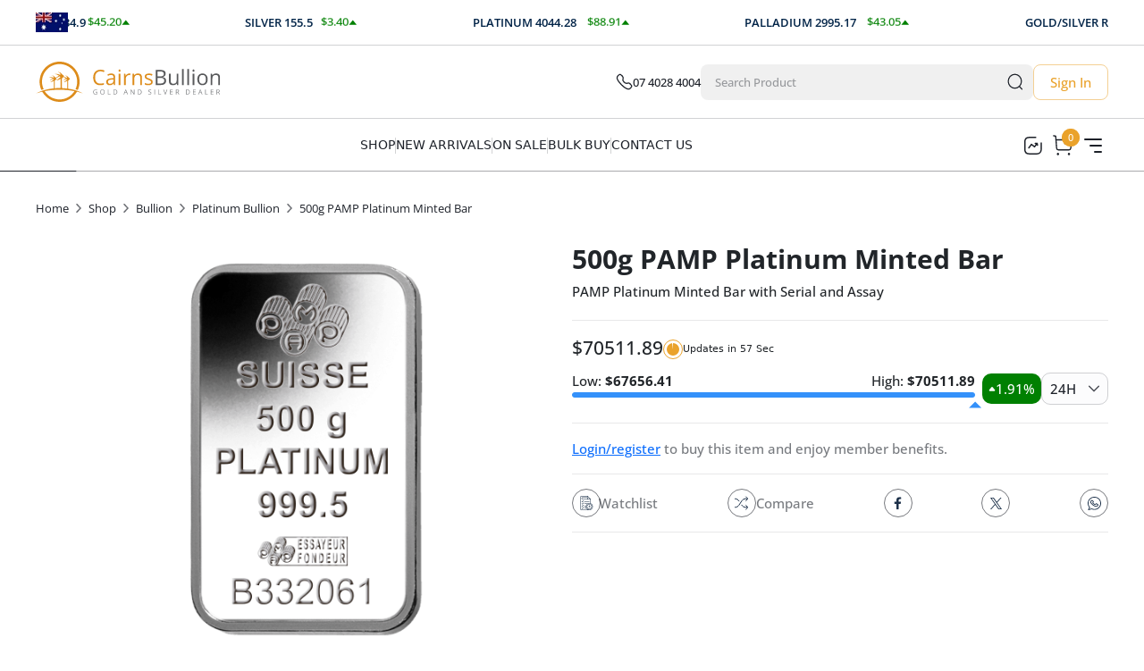

--- FILE ---
content_type: application/javascript; charset=UTF-8
request_url: https://cairnsbullion.com.au/app~296f7ffc-44ae013dc8c147b9ed70.js
body_size: 10706
content:
(self.webpackChunkqmint_store_frontend=self.webpackChunkqmint_store_frontend||[]).push([[6103],{96877:function(e,t,n){t.components={"component---src-pages-404-tsx":()=>Promise.all([n.e(9781),n.e(4605),n.e(7390),n.e(9727),n.e(6878),n.e(1453)]).then(n.bind(n,70731)),"component---src-pages-activate-account-tsx":()=>Promise.all([n.e(9781),n.e(4605),n.e(7390),n.e(9727),n.e(6878),n.e(9118),n.e(7912),n.e(8291),n.e(481),n.e(3545),n.e(2574),n.e(2122),n.e(6198),n.e(7234),n.e(8862),n.e(2831),n.e(9821),n.e(7748),n.e(9087),n.e(8394),n.e(7746)]).then(n.bind(n,23710)),"component---src-pages-blog-[blog-details-friendly-name]-tsx":()=>Promise.all([n.e(9781),n.e(4605),n.e(7390),n.e(9727),n.e(6878),n.e(9118),n.e(7912),n.e(8291),n.e(481),n.e(3545),n.e(2574),n.e(2122),n.e(6198),n.e(7234),n.e(8862),n.e(2831),n.e(9821),n.e(7748),n.e(9087),n.e(8394),n.e(6605),n.e(6555),n.e(7115)]).then(n.bind(n,67667)),"component---src-pages-blog-index-tsx":()=>Promise.all([n.e(9781),n.e(4605),n.e(7390),n.e(9727),n.e(6878),n.e(9118),n.e(7912),n.e(8291),n.e(481),n.e(3545),n.e(2574),n.e(2122),n.e(6198),n.e(7234),n.e(8862),n.e(2831),n.e(9821),n.e(7748),n.e(9087),n.e(8394),n.e(6555),n.e(2248)]).then(n.bind(n,63514)),"component---src-pages-calculators-tsx":()=>Promise.all([n.e(9781),n.e(4605),n.e(7390),n.e(9727),n.e(6878),n.e(9118),n.e(7912),n.e(8291),n.e(481),n.e(3545),n.e(2574),n.e(2122),n.e(6198),n.e(7234),n.e(8862),n.e(2831),n.e(9821),n.e(7748),n.e(9087),n.e(6501),n.e(7709),n.e(726),n.e(421),n.e(6325),n.e(9770),n.e(6645),n.e(4798),n.e(7879),n.e(8394),n.e(4594),n.e(3061),n.e(378)]).then(n.bind(n,87288)),"component---src-pages-campaign-[campaign-title]-tsx":()=>Promise.all([n.e(9781),n.e(4605),n.e(7390),n.e(9727),n.e(6878),n.e(9118),n.e(7912),n.e(8291),n.e(481),n.e(3545),n.e(2574),n.e(2122),n.e(6198),n.e(7234),n.e(8862),n.e(2831),n.e(9821),n.e(7748),n.e(9087),n.e(6501),n.e(7709),n.e(726),n.e(421),n.e(6325),n.e(9770),n.e(6645),n.e(4798),n.e(7879),n.e(452),n.e(1659),n.e(7097),n.e(8734),n.e(6175),n.e(8978),n.e(9961),n.e(5503),n.e(2651)]).then(n.bind(n,14979)),"component---src-pages-charts-tsx":()=>Promise.all([n.e(9781),n.e(4605),n.e(7390),n.e(9727),n.e(6878),n.e(9118),n.e(7912),n.e(8291),n.e(481),n.e(3545),n.e(2574),n.e(2122),n.e(6198),n.e(7234),n.e(8862),n.e(2831),n.e(9821),n.e(7748),n.e(9087),n.e(6501),n.e(7709),n.e(726),n.e(421),n.e(6325),n.e(9770),n.e(6645),n.e(4798),n.e(7879),n.e(4594),n.e(3580)]).then(n.bind(n,81480)),"component---src-pages-checkout-tsx":()=>Promise.all([n.e(9781),n.e(4605),n.e(7390),n.e(9727),n.e(6878),n.e(9118),n.e(7912),n.e(8291),n.e(481),n.e(3545),n.e(2574),n.e(2122),n.e(6198),n.e(7234),n.e(8862),n.e(2831),n.e(9821),n.e(7748),n.e(9087),n.e(6501),n.e(7709),n.e(726),n.e(421),n.e(6325),n.e(9770),n.e(6645),n.e(4798),n.e(7879),n.e(8394),n.e(452),n.e(1659),n.e(7097),n.e(8734),n.e(4594),n.e(6175),n.e(3741),n.e(270),n.e(9915)]).then(n.bind(n,53894)),"component---src-pages-compare-products-tsx":()=>Promise.all([n.e(9781),n.e(4605),n.e(7390),n.e(9727),n.e(6878),n.e(9118),n.e(7912),n.e(8291),n.e(481),n.e(3545),n.e(2574),n.e(2122),n.e(6198),n.e(7234),n.e(8862),n.e(2831),n.e(9821),n.e(7748),n.e(9087),n.e(6501),n.e(7709),n.e(726),n.e(421),n.e(6325),n.e(9770),n.e(6645),n.e(4798),n.e(7879),n.e(8394),n.e(4594),n.e(2257)]).then(n.bind(n,33617)),"component---src-pages-confirmation-tsx":()=>Promise.all([n.e(9781),n.e(4605),n.e(7390),n.e(9727),n.e(6878),n.e(9118),n.e(7912),n.e(8291),n.e(481),n.e(3545),n.e(2574),n.e(2122),n.e(6198),n.e(7234),n.e(8862),n.e(2831),n.e(9821),n.e(7748),n.e(9087),n.e(8394),n.e(2920)]).then(n.bind(n,41364)),"component---src-pages-contact-us-tsx":()=>Promise.all([n.e(9781),n.e(4605),n.e(7390),n.e(9727),n.e(6878),n.e(9118),n.e(7912),n.e(8291),n.e(481),n.e(3545),n.e(2574),n.e(2122),n.e(6198),n.e(7234),n.e(8862),n.e(2831),n.e(9821),n.e(7748),n.e(9087),n.e(8394),n.e(4630)]).then(n.bind(n,39242)),"component---src-pages-email-confirmation-tsx":()=>Promise.all([n.e(9781),n.e(4605),n.e(7390),n.e(9727),n.e(6878),n.e(5797)]).then(n.bind(n,45065)),"component---src-pages-forgot-password-tsx":()=>Promise.all([n.e(9781),n.e(4605),n.e(7390),n.e(9727),n.e(6878),n.e(9118),n.e(7912),n.e(8291),n.e(481),n.e(3545),n.e(2574),n.e(2122),n.e(6198),n.e(7234),n.e(8862),n.e(2831),n.e(9821),n.e(7748),n.e(9087),n.e(8394),n.e(452),n.e(112)]).then(n.bind(n,12082)),"component---src-pages-index-tsx":()=>Promise.all([n.e(9781),n.e(4605),n.e(7390),n.e(9727),n.e(6878),n.e(9118),n.e(7912),n.e(8291),n.e(481),n.e(3545),n.e(2574),n.e(2122),n.e(6198),n.e(7234),n.e(8862),n.e(2831),n.e(9821),n.e(7748),n.e(9087),n.e(6501),n.e(7709),n.e(726),n.e(421),n.e(6325),n.e(9770),n.e(6645),n.e(4798),n.e(7879),n.e(452),n.e(1659),n.e(7097),n.e(8734),n.e(4594),n.e(6175),n.e(8978),n.e(9961),n.e(5867),n.e(8195),n.e(9245)]).then(n.bind(n,82783)),"component---src-pages-landing-[landing-name]-tsx":()=>Promise.all([n.e(9781),n.e(4605),n.e(7390),n.e(9727),n.e(6878),n.e(9118),n.e(7912),n.e(8291),n.e(481),n.e(3545),n.e(2574),n.e(2122),n.e(6198),n.e(7234),n.e(8862),n.e(2831),n.e(9821),n.e(7748),n.e(9087),n.e(6501),n.e(7709),n.e(726),n.e(421),n.e(6325),n.e(9770),n.e(6645),n.e(4798),n.e(7879),n.e(452),n.e(1659),n.e(7097),n.e(8734),n.e(6175),n.e(8978),n.e(9961),n.e(5503),n.e(3876)]).then(n.bind(n,282)),"component---src-pages-learn-[artical-title]-tsx":()=>Promise.all([n.e(9781),n.e(4605),n.e(7390),n.e(9727),n.e(6878),n.e(9118),n.e(7912),n.e(8291),n.e(481),n.e(3545),n.e(2574),n.e(2122),n.e(6198),n.e(7234),n.e(8862),n.e(2831),n.e(9821),n.e(7748),n.e(9087),n.e(6501),n.e(7709),n.e(726),n.e(421),n.e(6325),n.e(9770),n.e(6645),n.e(4798),n.e(7879),n.e(452),n.e(1659),n.e(7097),n.e(8734),n.e(6175),n.e(8978),n.e(9961),n.e(5503),n.e(6217)]).then(n.bind(n,14869)),"component---src-pages-login-tsx":()=>Promise.all([n.e(9781),n.e(4605),n.e(7390),n.e(9727),n.e(6878),n.e(9118),n.e(7912),n.e(8291),n.e(481),n.e(3545),n.e(2574),n.e(2122),n.e(6198),n.e(7234),n.e(8862),n.e(2831),n.e(9821),n.e(7748),n.e(9087),n.e(8394),n.e(452),n.e(1659),n.e(5626)]).then(n.bind(n,43652)),"component---src-pages-memberships-tsx":()=>Promise.all([n.e(9781),n.e(4605),n.e(7390),n.e(9727),n.e(6878),n.e(9118),n.e(7912),n.e(8291),n.e(481),n.e(3545),n.e(2574),n.e(2122),n.e(6198),n.e(7234),n.e(8862),n.e(2831),n.e(9821),n.e(7748),n.e(9087),n.e(6501),n.e(7709),n.e(726),n.e(421),n.e(6325),n.e(9770),n.e(6645),n.e(4798),n.e(7879),n.e(8394),n.e(4594),n.e(5442)]).then(n.bind(n,79827)),"component---src-pages-my-vault-accounts-tsx":()=>Promise.all([n.e(9781),n.e(4605),n.e(7390),n.e(9727),n.e(6878),n.e(9118),n.e(7912),n.e(8291),n.e(481),n.e(3545),n.e(2574),n.e(2122),n.e(6198),n.e(7234),n.e(8862),n.e(2831),n.e(9821),n.e(7748),n.e(9087),n.e(6501),n.e(7709),n.e(726),n.e(421),n.e(6325),n.e(9770),n.e(6645),n.e(4798),n.e(7879),n.e(8394),n.e(452),n.e(1659),n.e(7097),n.e(8734),n.e(4594),n.e(6175),n.e(3741),n.e(3199)]).then(n.bind(n,81447)),"component---src-pages-my-vault-addresses-tsx":()=>Promise.all([n.e(9781),n.e(4605),n.e(7390),n.e(9727),n.e(6878),n.e(9118),n.e(7912),n.e(8291),n.e(481),n.e(3545),n.e(2574),n.e(2122),n.e(6198),n.e(7234),n.e(8862),n.e(2831),n.e(9821),n.e(7748),n.e(9087),n.e(6501),n.e(7709),n.e(726),n.e(421),n.e(6325),n.e(9770),n.e(6645),n.e(4798),n.e(7879),n.e(8394),n.e(452),n.e(1659),n.e(7097),n.e(8734),n.e(4594),n.e(6175),n.e(3741),n.e(3834)]).then(n.bind(n,66071)),"component---src-pages-my-vault-buy-back-order-history-tsx":()=>Promise.all([n.e(9781),n.e(4605),n.e(7390),n.e(9727),n.e(6878),n.e(9118),n.e(7912),n.e(8291),n.e(481),n.e(3545),n.e(2574),n.e(2122),n.e(6198),n.e(7234),n.e(8862),n.e(2831),n.e(9821),n.e(7748),n.e(9087),n.e(6501),n.e(7709),n.e(726),n.e(421),n.e(6325),n.e(9770),n.e(6645),n.e(4798),n.e(7879),n.e(8394),n.e(452),n.e(1659),n.e(7097),n.e(8734),n.e(4594),n.e(6175),n.e(3741),n.e(6023),n.e(270),n.e(8227)]).then(n.bind(n,3055)),"component---src-pages-my-vault-index-tsx":()=>Promise.all([n.e(9781),n.e(4605),n.e(7390),n.e(9727),n.e(6878),n.e(9118),n.e(7912),n.e(8291),n.e(481),n.e(3545),n.e(2574),n.e(2122),n.e(6198),n.e(7234),n.e(8862),n.e(2831),n.e(9821),n.e(7748),n.e(9087),n.e(6501),n.e(7709),n.e(726),n.e(421),n.e(6325),n.e(9770),n.e(6645),n.e(4798),n.e(7879),n.e(452),n.e(1659),n.e(7097),n.e(8734),n.e(4594),n.e(6175),n.e(8978),n.e(9961),n.e(3741),n.e(7665)]).then(n.bind(n,89308)),"component---src-pages-my-vault-order-history-tsx":()=>Promise.all([n.e(9781),n.e(4605),n.e(7390),n.e(9727),n.e(6878),n.e(9118),n.e(7912),n.e(8291),n.e(481),n.e(3545),n.e(2574),n.e(2122),n.e(6198),n.e(7234),n.e(8862),n.e(2831),n.e(9821),n.e(7748),n.e(9087),n.e(6501),n.e(7709),n.e(726),n.e(421),n.e(6325),n.e(9770),n.e(6645),n.e(4798),n.e(7879),n.e(8394),n.e(452),n.e(1659),n.e(7097),n.e(8734),n.e(4594),n.e(6175),n.e(3741),n.e(6023),n.e(270),n.e(1206)]).then(n.bind(n,29840)),"component---src-pages-my-vault-private-holding-add-tsx":()=>Promise.all([n.e(9781),n.e(4605),n.e(7390),n.e(9727),n.e(6878),n.e(9118),n.e(7912),n.e(8291),n.e(481),n.e(3545),n.e(2574),n.e(2122),n.e(6198),n.e(7234),n.e(8862),n.e(2831),n.e(9821),n.e(7748),n.e(9087),n.e(6501),n.e(7709),n.e(726),n.e(421),n.e(6325),n.e(9770),n.e(6645),n.e(4798),n.e(7879),n.e(8394),n.e(452),n.e(1659),n.e(7097),n.e(8734),n.e(4594),n.e(3741),n.e(270),n.e(3396)]).then(n.bind(n,90933)),"component---src-pages-my-vault-private-holding-tsx":()=>Promise.all([n.e(9781),n.e(4605),n.e(7390),n.e(9727),n.e(6878),n.e(9118),n.e(7912),n.e(8291),n.e(481),n.e(3545),n.e(2574),n.e(2122),n.e(6198),n.e(7234),n.e(8862),n.e(2831),n.e(9821),n.e(7748),n.e(9087),n.e(6501),n.e(7709),n.e(726),n.e(421),n.e(6325),n.e(9770),n.e(6645),n.e(4798),n.e(7879),n.e(8394),n.e(452),n.e(1659),n.e(7097),n.e(8734),n.e(4594),n.e(3741),n.e(6866)]).then(n.bind(n,60829)),"component---src-pages-newpage-index-tsx":()=>Promise.all([n.e(9781),n.e(4605),n.e(7390),n.e(9727),n.e(6878),n.e(9118),n.e(7912),n.e(8291),n.e(481),n.e(3545),n.e(2574),n.e(2122),n.e(6198),n.e(7234),n.e(8862),n.e(2831),n.e(9821),n.e(7748),n.e(9087),n.e(6501),n.e(7709),n.e(726),n.e(421),n.e(6325),n.e(9770),n.e(6645),n.e(4798),n.e(7879),n.e(452),n.e(1659),n.e(7097),n.e(8734),n.e(6175),n.e(8978),n.e(9961),n.e(5503),n.e(5867),n.e(888),n.e(3729)]).then(n.bind(n,32831)),"component---src-pages-news-[news-details-friendly-name]-tsx":()=>Promise.all([n.e(9781),n.e(4605),n.e(7390),n.e(9727),n.e(6878),n.e(9118),n.e(7912),n.e(8291),n.e(481),n.e(3545),n.e(2574),n.e(2122),n.e(6198),n.e(7234),n.e(8862),n.e(2831),n.e(9821),n.e(7748),n.e(9087),n.e(8394),n.e(6605),n.e(7304),n.e(9483)]).then(n.bind(n,70374)),"component---src-pages-news-index-tsx":()=>Promise.all([n.e(9781),n.e(4605),n.e(7390),n.e(9727),n.e(6878),n.e(9118),n.e(7912),n.e(8291),n.e(481),n.e(3545),n.e(2574),n.e(2122),n.e(6198),n.e(7234),n.e(8862),n.e(2831),n.e(9821),n.e(7748),n.e(9087),n.e(8394),n.e(7304),n.e(5185)]).then(n.bind(n,39863)),"component---src-pages-order-confirmation-tsx":()=>Promise.all([n.e(9781),n.e(4605),n.e(7390),n.e(9727),n.e(6878),n.e(9118),n.e(7912),n.e(8291),n.e(481),n.e(3545),n.e(2574),n.e(2122),n.e(6198),n.e(7234),n.e(8862),n.e(2831),n.e(9821),n.e(7748),n.e(9087),n.e(6501),n.e(7709),n.e(726),n.e(421),n.e(6325),n.e(9770),n.e(6645),n.e(4798),n.e(7879),n.e(8394),n.e(4594),n.e(5531),n.e(9897)]).then(n.bind(n,10649)),"component---src-pages-order-details-tsx":()=>Promise.all([n.e(9781),n.e(4605),n.e(7390),n.e(9727),n.e(6878),n.e(9118),n.e(7912),n.e(8291),n.e(481),n.e(3545),n.e(2574),n.e(2122),n.e(6198),n.e(7234),n.e(8862),n.e(2831),n.e(9821),n.e(7748),n.e(9087),n.e(6501),n.e(7709),n.e(726),n.e(421),n.e(6325),n.e(9770),n.e(6645),n.e(4798),n.e(7879),n.e(8394),n.e(4594),n.e(5531),n.e(2584)]).then(n.bind(n,24527)),"component---src-pages-password-recovery-tsx":()=>Promise.all([n.e(9781),n.e(4605),n.e(7390),n.e(9727),n.e(6878),n.e(9118),n.e(7912),n.e(8291),n.e(481),n.e(3545),n.e(2574),n.e(2122),n.e(6198),n.e(7234),n.e(8862),n.e(2831),n.e(9821),n.e(7748),n.e(9087),n.e(8394),n.e(452),n.e(1659),n.e(7097),n.e(8734),n.e(1016)]).then(n.bind(n,65318)),"component---src-pages-recently-viewed-products-tsx":()=>Promise.all([n.e(9781),n.e(4605),n.e(7390),n.e(9727),n.e(6878),n.e(9118),n.e(7912),n.e(8291),n.e(481),n.e(3545),n.e(2574),n.e(2122),n.e(6198),n.e(7234),n.e(8862),n.e(2831),n.e(9821),n.e(7748),n.e(9087),n.e(6501),n.e(7709),n.e(726),n.e(421),n.e(6325),n.e(9770),n.e(6645),n.e(4798),n.e(7879),n.e(8394),n.e(452),n.e(1659),n.e(7097),n.e(8734),n.e(4594),n.e(6175),n.e(6421)]).then(n.bind(n,88785)),"component---src-pages-registration-tsx":()=>Promise.all([n.e(9781),n.e(4605),n.e(7390),n.e(9727),n.e(6878),n.e(9118),n.e(7912),n.e(8291),n.e(481),n.e(3545),n.e(2574),n.e(2122),n.e(6198),n.e(7234),n.e(8862),n.e(2831),n.e(9821),n.e(7748),n.e(9087),n.e(8394),n.e(452),n.e(1659),n.e(7097),n.e(8734),n.e(8978),n.e(9961),n.e(9149),n.e(2512)]).then(n.bind(n,10608)),"component---src-pages-rewardpoints-history-tsx":()=>Promise.all([n.e(9781),n.e(4605),n.e(7390),n.e(9727),n.e(6878),n.e(9118),n.e(7912),n.e(8291),n.e(481),n.e(3545),n.e(2574),n.e(2122),n.e(6198),n.e(7234),n.e(8862),n.e(2831),n.e(9821),n.e(7748),n.e(9087),n.e(6501),n.e(7709),n.e(726),n.e(421),n.e(6325),n.e(9770),n.e(6645),n.e(4798),n.e(7879),n.e(8394),n.e(452),n.e(1659),n.e(7097),n.e(8734),n.e(4594),n.e(6175),n.e(6023),n.e(8500)]).then(n.bind(n,74092)),"component---src-pages-search-tsx":()=>Promise.all([n.e(9781),n.e(4605),n.e(7390),n.e(9727),n.e(6878),n.e(9118),n.e(7912),n.e(8291),n.e(481),n.e(3545),n.e(2574),n.e(2122),n.e(6198),n.e(7234),n.e(8862),n.e(2831),n.e(9821),n.e(7748),n.e(9087),n.e(6501),n.e(7709),n.e(726),n.e(421),n.e(6325),n.e(9770),n.e(6645),n.e(4798),n.e(7879),n.e(8394),n.e(452),n.e(1659),n.e(7097),n.e(8734),n.e(4594),n.e(6175),n.e(6023),n.e(9911)]).then(n.bind(n,28991)),"component---src-pages-shipping-calculator-tsx":()=>Promise.all([n.e(9781),n.e(4605),n.e(7390),n.e(9727),n.e(6878),n.e(9118),n.e(7912),n.e(8291),n.e(481),n.e(3545),n.e(2574),n.e(2122),n.e(6198),n.e(7234),n.e(8862),n.e(2831),n.e(9821),n.e(7748),n.e(9087),n.e(6501),n.e(7709),n.e(726),n.e(421),n.e(6325),n.e(9770),n.e(6645),n.e(4798),n.e(7879),n.e(8394),n.e(452),n.e(1659),n.e(7097),n.e(8734),n.e(4594),n.e(6490),n.e(6522)]).then(n.bind(n,48492)),"component---src-pages-shop-[category]-category-tsx":()=>Promise.all([n.e(9781),n.e(4605),n.e(7390),n.e(9727),n.e(6878),n.e(9118),n.e(7912),n.e(8291),n.e(481),n.e(3545),n.e(2574),n.e(2122),n.e(6198),n.e(7234),n.e(8862),n.e(2831),n.e(9821),n.e(7748),n.e(9087),n.e(6501),n.e(7709),n.e(726),n.e(421),n.e(6325),n.e(9770),n.e(6645),n.e(4798),n.e(7879),n.e(8394),n.e(452),n.e(1659),n.e(7097),n.e(8734),n.e(4594),n.e(6175),n.e(6023),n.e(7197)]).then(n.bind(n,39681)),"component---src-pages-shop-index-tsx":()=>Promise.all([n.e(9781),n.e(4605),n.e(7390),n.e(9727),n.e(6878),n.e(9118),n.e(7912),n.e(8291),n.e(481),n.e(3545),n.e(2574),n.e(2122),n.e(6198),n.e(7234),n.e(8862),n.e(2831),n.e(9821),n.e(7748),n.e(9087),n.e(6501),n.e(7709),n.e(726),n.e(421),n.e(6325),n.e(9770),n.e(6645),n.e(4798),n.e(7879),n.e(452),n.e(1659),n.e(7097),n.e(8734),n.e(4594),n.e(6175),n.e(8978),n.e(9961),n.e(5867),n.e(8195),n.e(4012)]).then(n.bind(n,59418)),"component---src-pages-shop-product-product-friendly-name-tsx":()=>Promise.all([n.e(9781),n.e(4605),n.e(7390),n.e(9727),n.e(6878),n.e(9118),n.e(7912),n.e(8291),n.e(481),n.e(3545),n.e(2574),n.e(2122),n.e(6198),n.e(7234),n.e(8862),n.e(2831),n.e(9821),n.e(7748),n.e(9087),n.e(6501),n.e(7709),n.e(726),n.e(421),n.e(6325),n.e(9770),n.e(6645),n.e(4798),n.e(7879),n.e(8394),n.e(452),n.e(8734),n.e(4594),n.e(8978),n.e(9961),n.e(6605),n.e(8739),n.e(8667)]).then(n.bind(n,24557)),"component---src-pages-shopping-cart-tsx":()=>Promise.all([n.e(9781),n.e(4605),n.e(7390),n.e(9727),n.e(6878),n.e(9118),n.e(7912),n.e(8291),n.e(481),n.e(3545),n.e(2574),n.e(2122),n.e(6198),n.e(7234),n.e(8862),n.e(2831),n.e(9821),n.e(7748),n.e(9087),n.e(6501),n.e(7709),n.e(726),n.e(421),n.e(6325),n.e(9770),n.e(6645),n.e(4798),n.e(7879),n.e(8394),n.e(452),n.e(1659),n.e(7097),n.e(8734),n.e(4594),n.e(6175),n.e(4930)]).then(n.bind(n,26365)),"component---src-pages-showcase-[showcase-title]-[sub-title]-tsx":()=>Promise.all([n.e(9781),n.e(4605),n.e(7390),n.e(9727),n.e(6878),n.e(9118),n.e(7912),n.e(8291),n.e(481),n.e(3545),n.e(2574),n.e(2122),n.e(6198),n.e(7234),n.e(8862),n.e(2831),n.e(9821),n.e(7748),n.e(9087),n.e(6501),n.e(7709),n.e(726),n.e(421),n.e(6325),n.e(9770),n.e(6645),n.e(4798),n.e(7879),n.e(452),n.e(1659),n.e(7097),n.e(8734),n.e(6175),n.e(8978),n.e(9961),n.e(5503),n.e(2331)]).then(n.bind(n,99973)),"component---src-pages-showcase-[showcase-title]-tsx":()=>Promise.all([n.e(9781),n.e(4605),n.e(7390),n.e(9727),n.e(6878),n.e(9118),n.e(7912),n.e(8291),n.e(481),n.e(3545),n.e(2574),n.e(2122),n.e(6198),n.e(7234),n.e(8862),n.e(2831),n.e(9821),n.e(7748),n.e(9087),n.e(6501),n.e(7709),n.e(726),n.e(421),n.e(6325),n.e(9770),n.e(6645),n.e(4798),n.e(7879),n.e(452),n.e(1659),n.e(7097),n.e(8734),n.e(6175),n.e(8978),n.e(9961),n.e(5503),n.e(2391)]).then(n.bind(n,83243)),"component---src-pages-sitemap-tsx":()=>Promise.all([n.e(9781),n.e(4605),n.e(7390),n.e(9727),n.e(6878),n.e(9118),n.e(7912),n.e(8291),n.e(481),n.e(3545),n.e(2574),n.e(2122),n.e(6198),n.e(7234),n.e(8862),n.e(2831),n.e(9821),n.e(7748),n.e(9087),n.e(6501),n.e(7709),n.e(726),n.e(421),n.e(6325),n.e(9770),n.e(6645),n.e(4798),n.e(7879),n.e(4594),n.e(5296)]).then(n.bind(n,91264)),"component---src-pages-story-[story-title]-tsx":()=>Promise.all([n.e(9781),n.e(4605),n.e(7390),n.e(9727),n.e(6878),n.e(9118),n.e(7912),n.e(8291),n.e(481),n.e(3545),n.e(2574),n.e(2122),n.e(6198),n.e(7234),n.e(8862),n.e(2831),n.e(9821),n.e(7748),n.e(9087),n.e(6501),n.e(7709),n.e(726),n.e(421),n.e(6325),n.e(9770),n.e(6645),n.e(4798),n.e(7879),n.e(452),n.e(1659),n.e(7097),n.e(8734),n.e(6175),n.e(8978),n.e(9961),n.e(5503),n.e(369)]).then(n.bind(n,48305)),"component---src-pages-topic-[topic-name]-tsx":()=>Promise.all([n.e(9781),n.e(4605),n.e(7390),n.e(9727),n.e(6878),n.e(9118),n.e(7912),n.e(8291),n.e(481),n.e(3545),n.e(2574),n.e(2122),n.e(6198),n.e(7234),n.e(8862),n.e(2831),n.e(9821),n.e(7748),n.e(9087),n.e(6501),n.e(7709),n.e(726),n.e(421),n.e(6325),n.e(9770),n.e(6645),n.e(4798),n.e(7879),n.e(452),n.e(1659),n.e(7097),n.e(8734),n.e(6175),n.e(8978),n.e(9961),n.e(5503),n.e(5480)]).then(n.bind(n,56982)),"component---src-pages-vault-calculator-tsx":()=>Promise.all([n.e(9781),n.e(4605),n.e(7390),n.e(9727),n.e(6878),n.e(9118),n.e(7912),n.e(8291),n.e(481),n.e(3545),n.e(2574),n.e(2122),n.e(6198),n.e(7234),n.e(8862),n.e(2831),n.e(9821),n.e(7748),n.e(9087),n.e(6501),n.e(7709),n.e(726),n.e(421),n.e(6325),n.e(9770),n.e(6645),n.e(4798),n.e(7879),n.e(8394),n.e(452),n.e(1659),n.e(7097),n.e(8734),n.e(4594),n.e(6490),n.e(4026)]).then(n.bind(n,35894)),"component---src-pages-watchlist-tsx":()=>Promise.all([n.e(9781),n.e(4605),n.e(7390),n.e(9727),n.e(6878),n.e(9118),n.e(7912),n.e(8291),n.e(481),n.e(3545),n.e(2574),n.e(2122),n.e(6198),n.e(7234),n.e(8862),n.e(2831),n.e(9821),n.e(7748),n.e(9087),n.e(6501),n.e(7709),n.e(726),n.e(421),n.e(6325),n.e(9770),n.e(6645),n.e(4798),n.e(7879),n.e(8394),n.e(452),n.e(1659),n.e(7097),n.e(8734),n.e(4594),n.e(3064)]).then(n.bind(n,60955))}},79377:function(e,t,n){e.exports=[{plugin:n(18710),options:{plugins:[],trackingIds:["G-RMFV9B07TT"],gtagConfig:{anonymize_ip:!0,send_page_view:!0},pluginConfig:{head:!0,respectDNT:!0,delayOnRouteUpdate:0,exclude:[],origin:"https://www.googletagmanager.com"}}},{plugin:n(99046),options:{plugins:[]}},{plugin:n(2311),options:{plugins:[]}}]},60020:function(e,t,n){const o=n(79377),{getResourceURLsForPathname:r,loadPage:a,loadPageSync:s}=n(56814).Zf;t.N=function(e,t,n,i){void 0===t&&(t={});let c=o.map((n=>{if(!n.plugin[e])return;t.getResourceURLsForPathname=r,t.loadPage=a,t.loadPageSync=s;const o=n.plugin[e](t,n.options);return o&&i&&(t=i({args:t,result:o,plugin:n})),o}));return c=c.filter((e=>void 0!==e)),c.length>0?c:n?[n]:[]},t.v=(e,t,n)=>o.reduce(((n,o)=>o.plugin[e]?n.then((()=>o.plugin[e](t,o.options))):n),Promise.resolve())},44980:function(e,t,n){"use strict";const o=(0,n(96720).A)();t.A=o},88990:function(e,t,n){"use strict";n.d(t,{Yl:function(){return d},Hh:function(){return m},UA:function(){return p},QX:function(){return h}});var o=n(86462),r=n(38797),a=e=>{if(void 0===e)return e;let[t,n=""]=e.split("?");return n&&(n="?"+n),"/"===t?"/"+n:"/"===t.charAt(t.length-1)?t.slice(0,-1)+n:t+n},s=n(73072);const i=new Map;let c=[];const l=e=>{let t=e;if(-1!==e.indexOf("?")){const[n,o]=e.split("?");t=`${n}?${encodeURIComponent(o)}`}const n=decodeURIComponent(t);return(0,r.A)(n,decodeURIComponent("")).split("#")[0]};function u(e){return e.startsWith("/")||e.startsWith("https://")||e.startsWith("http://")?e:new URL(e,window.location.href+(window.location.href.endsWith("/")?"":"/")).pathname}const h=e=>{c=e},d=e=>{const t=g(e),n=c.map((e=>{let{path:t,matchPath:n}=e;return{path:n,originalPath:t}})),r=(0,o.pick)(n,t);return r?a(r.route.originalPath):null},p=e=>{const t=g(e),n=c.map((e=>{let{path:t,matchPath:n}=e;return{path:n,originalPath:t}})),r=(0,o.pick)(n,t);return r?r.params:{}},m=e=>{const t=l(u(e));if(i.has(t))return i.get(t);const n=(0,s.X)(e);if(n)return m(n.toPath);let o=d(t);return o||(o=g(e)),i.set(t,o),o},g=e=>{let t=l(u(e));return"/index.html"===t&&(t="/"),t=a(t),t}},56814:function(e,t,n){"use strict";n.d(t,{Wi:function(){return h},N5:function(){return P},Ay:function(){return E},Rh:function(){return k},LE:function(){return D},Zf:function(){return R},iC:function(){return x}});var o=n(25540),r=n(54506),a=n(58163);const s=function(e){if("undefined"==typeof document)return!1;const t=document.createElement("link");try{if(t.relList&&"function"==typeof t.relList.supports)return t.relList.supports(e)}catch(n){return!1}return!1}("prefetch")?function(e,t){return new Promise(((n,o)=>{if("undefined"==typeof document)return void o();const r=document.createElement("link");r.setAttribute("rel","prefetch"),r.setAttribute("href",e),Object.keys(t).forEach((e=>{r.setAttribute(e,t[e])})),r.onload=n,r.onerror=o;(document.getElementsByTagName("head")[0]||document.getElementsByName("script")[0].parentNode).appendChild(r)}))}:function(e){return new Promise(((t,n)=>{const o=new XMLHttpRequest;o.open("GET",e,!0),o.onload=()=>{200===o.status?t():n()},o.send(null)}))},i={};var c=function(e,t){return new Promise((n=>{i[e]?n():s(e,t).then((()=>{n(),i[e]=!0})).catch((()=>{}))}))},l=n(44980),u=n(88990);const h={Error:"error",Success:"success"},d=e=>{const[t,n]=e.split("?");var o;return`/page-data/${"/"===t?"index":(o="/"===(o=t)[0]?o.slice(1):o).endsWith("/")?o.slice(0,-1):o}/page-data.json${n?`?${n}`:""}`},p=e=>e.startsWith("//");function m(e,t){return void 0===t&&(t="GET"),new Promise((n=>{const o=new XMLHttpRequest;o.open(t,e,!0),o.onreadystatechange=()=>{4==o.readyState&&n(o)},o.send(null)}))}const g=/bot|crawler|spider|crawling/i,f=function(e,t,n){var o;void 0===t&&(t=null);const r={componentChunkName:e.componentChunkName,path:e.path,webpackCompilationHash:e.webpackCompilationHash,matchPath:e.matchPath,staticQueryHashes:e.staticQueryHashes,getServerDataError:e.getServerDataError,slicesMap:null!==(o=e.slicesMap)&&void 0!==o?o:{}};return{component:t,head:n,json:e.result,page:r}};function v(e){return new Promise((t=>{try{const n=e.readRoot();t(n)}catch(n){if(!Object.hasOwnProperty.call(n,"_response")||!Object.hasOwnProperty.call(n,"_status"))throw n;setTimeout((()=>{v(e).then(t)}),200)}}))}let b=function(){function e(e,t){this.inFlightNetworkRequests=new Map,this.pageDb=new Map,this.inFlightDb=new Map,this.staticQueryDb={},this.pageDataDb=new Map,this.partialHydrationDb=new Map,this.slicesDataDb=new Map,this.sliceInflightDb=new Map,this.slicesDb=new Map,this.isPrefetchQueueRunning=!1,this.prefetchQueued=[],this.prefetchTriggered=new Set,this.prefetchCompleted=new Set,this.loadComponent=e,(0,u.QX)(t)}var t=e.prototype;return t.memoizedGet=function(e){let t=this.inFlightNetworkRequests.get(e);return t||(t=m(e,"GET"),this.inFlightNetworkRequests.set(e,t)),t.then((t=>(this.inFlightNetworkRequests.delete(e),t))).catch((t=>{throw this.inFlightNetworkRequests.delete(e),t}))},t.setApiRunner=function(e){this.apiRunner=e,this.prefetchDisabled=e("disableCorePrefetching").some((e=>e))},t.fetchPageDataJson=function(e){const{pagePath:t,retries:n=0}=e,o=d(t);return this.memoizedGet(o).then((o=>{const{status:r,responseText:a}=o;if(200===r)try{const n=JSON.parse(a);if(void 0===n.path)throw new Error("not a valid pageData response");const o=t.split("?")[1];return o&&!n.path.includes(o)&&(n.path+=`?${o}`),Object.assign(e,{status:h.Success,payload:n})}catch(s){}return 404===r||200===r?"/404.html"===t||"/500.html"===t?Object.assign(e,{status:h.Error}):this.fetchPageDataJson(Object.assign(e,{pagePath:"/404.html",notFound:!0})):500===r?this.fetchPageDataJson(Object.assign(e,{pagePath:"/500.html",internalServerError:!0})):n<3?this.fetchPageDataJson(Object.assign(e,{retries:n+1})):Object.assign(e,{status:h.Error})}))},t.fetchPartialHydrationJson=function(e){const{pagePath:t,retries:n=0}=e,o=d(t).replace(".json","-rsc.json");return this.memoizedGet(o).then((o=>{const{status:r,responseText:a}=o;if(200===r)try{return Object.assign(e,{status:h.Success,payload:a})}catch(s){}return 404===r||200===r?"/404.html"===t||"/500.html"===t?Object.assign(e,{status:h.Error}):this.fetchPartialHydrationJson(Object.assign(e,{pagePath:"/404.html",notFound:!0})):500===r?this.fetchPartialHydrationJson(Object.assign(e,{pagePath:"/500.html",internalServerError:!0})):n<3?this.fetchPartialHydrationJson(Object.assign(e,{retries:n+1})):Object.assign(e,{status:h.Error})}))},t.loadPageDataJson=function(e){const t=(0,u.Hh)(e);if(this.pageDataDb.has(t)){const e=this.pageDataDb.get(t);return Promise.resolve(e)}return this.fetchPageDataJson({pagePath:t}).then((e=>(this.pageDataDb.set(t,e),e)))},t.loadPartialHydrationJson=function(e){const t=(0,u.Hh)(e);if(this.partialHydrationDb.has(t)){const e=this.partialHydrationDb.get(t);return Promise.resolve(e)}return this.fetchPartialHydrationJson({pagePath:t}).then((e=>(this.partialHydrationDb.set(t,e),e)))},t.loadSliceDataJson=function(e){if(this.slicesDataDb.has(e)){const t=this.slicesDataDb.get(e);return Promise.resolve({sliceName:e,jsonPayload:t})}return m(`/slice-data/${e}.json`,"GET").then((t=>{const n=JSON.parse(t.responseText);return this.slicesDataDb.set(e,n),{sliceName:e,jsonPayload:n}}))},t.findMatchPath=function(e){return(0,u.Yl)(e)},t.loadPage=function(e){const t=(0,u.Hh)(e);if(this.pageDb.has(t)){const e=this.pageDb.get(t);return e.error?Promise.resolve({error:e.error,status:e.status}):Promise.resolve(e.payload)}if(this.inFlightDb.has(t))return this.inFlightDb.get(t);const n=[this.loadAppData(),this.loadPageDataJson(t)];const o=Promise.all(n).then((e=>{const[n,o,s]=e;if(o.status===h.Error||(null==s?void 0:s.status)===h.Error)return{status:h.Error};let i=o.payload;const{componentChunkName:c,staticQueryHashes:u=[],slicesMap:d={}}=i,p={},m=Array.from(new Set(Object.values(d))),g=e=>{if(this.slicesDb.has(e.name))return this.slicesDb.get(e.name);if(this.sliceInflightDb.has(e.name))return this.sliceInflightDb.get(e.name);const t=this.loadComponent(e.componentChunkName).then((t=>{return{component:(n=t,n&&n.default||n),sliceContext:e.result.sliceContext,data:e.result.data};var n}));return this.sliceInflightDb.set(e.name,t),t.then((t=>{this.slicesDb.set(e.name,t),this.sliceInflightDb.delete(e.name)})),t};return Promise.all(m.map((e=>this.loadSliceDataJson(e)))).then((e=>{const d=[],m=(0,r.A)(u);for(const{jsonPayload:t,sliceName:n}of Object.values(e)){d.push({name:n,...t});for(const e of t.staticQueryHashes)m.includes(e)||m.push(e)}const b=[Promise.all(d.map(g)),this.loadComponent(c,"head")];b.push(this.loadComponent(c));const w=Promise.all(b).then((e=>{const[t,r,c]=e;p.createdAt=new Date;for(const n of t)(!n||n instanceof Error)&&(p.status=h.Error,p.error=n);let l;if((!c||c instanceof Error)&&(p.status=h.Error,p.error=c),p.status!==h.Error){if(p.status=h.Success,!0!==o.notFound&&!0!==(null==s?void 0:s.notFound)||(p.notFound=!0),i=Object.assign(i,{webpackCompilationHash:n?n.webpackCompilationHash:""}),"string"==typeof(null==s?void 0:s.payload)){l=f(i,null,r),l.partialHydration=s.payload;const e=new ReadableStream({start(e){const t=new TextEncoder;e.enqueue(t.encode(s.payload))},pull(e){e.close()},cancel(){}});return v((0,a.createFromReadableStream)(e)).then((e=>(l.partialHydration=e,l)))}l=f(i,c,r)}return l})),y=Promise.all(m.map((e=>{if(this.staticQueryDb[e]){const t=this.staticQueryDb[e];return{staticQueryHash:e,jsonPayload:t}}return this.memoizedGet(`/page-data/sq/d/${e}.json`).then((t=>{const n=JSON.parse(t.responseText);return{staticQueryHash:e,jsonPayload:n}})).catch((()=>{throw new Error(`We couldn't load "/page-data/sq/d/${e}.json"`)}))}))).then((e=>{const t={};return e.forEach((e=>{let{staticQueryHash:n,jsonPayload:o}=e;t[n]=o,this.staticQueryDb[n]=o})),t}));return Promise.all([w,y]).then((e=>{let n,[o,r]=e;return o&&(n={...o,staticQueryResults:r},p.payload=n,l.A.emit("onPostLoadPageResources",{page:n,pageResources:n})),this.pageDb.set(t,p),p.error?{error:p.error,status:p.status}:n})).catch((e=>({error:e,status:h.Error})))}))}));return o.then((()=>{this.inFlightDb.delete(t)})).catch((e=>{throw this.inFlightDb.delete(t),e})),this.inFlightDb.set(t,o),o},t.loadPageSync=function(e,t){void 0===t&&(t={});const n=(0,u.Hh)(e);if(this.pageDb.has(n)){var o;const e=this.pageDb.get(n);if(e.payload)return e.payload;if(null!==(o=t)&&void 0!==o&&o.withErrorDetails)return{error:e.error,status:e.status}}},t.shouldPrefetch=function(e){return!!(()=>{if("connection"in navigator&&void 0!==navigator.connection){if((navigator.connection.effectiveType||"").includes("2g"))return!1;if(navigator.connection.saveData)return!1}return!0})()&&((!navigator.userAgent||!g.test(navigator.userAgent))&&!this.pageDb.has(e))},t.prefetch=function(e){if(!this.shouldPrefetch(e))return{then:e=>e(!1),abort:()=>{}};if(this.prefetchTriggered.has(e))return{then:e=>e(!0),abort:()=>{}};const t={resolve:null,reject:null,promise:null};t.promise=new Promise(((e,n)=>{t.resolve=e,t.reject=n})),this.prefetchQueued.push([e,t]);const n=new AbortController;return n.signal.addEventListener("abort",(()=>{const t=this.prefetchQueued.findIndex((t=>{let[n]=t;return n===e}));-1!==t&&this.prefetchQueued.splice(t,1)})),this.isPrefetchQueueRunning||(this.isPrefetchQueueRunning=!0,setTimeout((()=>{this._processNextPrefetchBatch()}),3e3)),{then:(e,n)=>t.promise.then(e,n),abort:n.abort.bind(n)}},t._processNextPrefetchBatch=function(){(window.requestIdleCallback||(e=>setTimeout(e,0)))((()=>{const e=this.prefetchQueued.splice(0,4),t=Promise.all(e.map((e=>{let[t,n]=e;return this.prefetchTriggered.has(t)||(this.apiRunner("onPrefetchPathname",{pathname:t}),this.prefetchTriggered.add(t)),this.prefetchDisabled?n.resolve(!1):this.doPrefetch((0,u.Hh)(t)).then((()=>{this.prefetchCompleted.has(t)||(this.apiRunner("onPostPrefetchPathname",{pathname:t}),this.prefetchCompleted.add(t)),n.resolve(!0)}))})));this.prefetchQueued.length?t.then((()=>{setTimeout((()=>{this._processNextPrefetchBatch()}),3e3)})):this.isPrefetchQueueRunning=!1}))},t.doPrefetch=function(e){const t=d(e);return c(t,{crossOrigin:"anonymous",as:"fetch"}).then((()=>this.loadPageDataJson(e)))},t.hovering=function(e){this.loadPage(e)},t.getResourceURLsForPathname=function(e){const t=(0,u.Hh)(e),n=this.pageDataDb.get(t);if(n){const e=f(n.payload);return[].concat((0,r.A)(w(e.page.componentChunkName)),[d(t)])}return null},t.isPageNotFound=function(e){const t=(0,u.Hh)(e),n=this.pageDb.get(t);return!n||n.notFound},t.loadAppData=function(e){return void 0===e&&(e=0),this.memoizedGet("/page-data/app-data.json").then((t=>{const{status:n,responseText:o}=t;let r;if(200!==n&&e<3)return this.loadAppData(e+1);if(200===n)try{const e=JSON.parse(o);if(void 0===e.webpackCompilationHash)throw new Error("not a valid app-data response");r=e}catch(a){}return r}))},e}();const w=e=>(window.___chunkMapping[e]||[]).map((e=>""+e));let y,P=function(e){function t(t,n,o){var r;return r=e.call(this,(function(e,n){if(void 0===n&&(n="components"),!t[n="components"][e])throw new Error(`We couldn't find the correct component chunk with the name "${e}"`);return t[n][e]().catch((e=>e))}),n)||this,o&&r.pageDataDb.set((0,u.Hh)(o.path),{pagePath:o.path,payload:o,status:"success"}),r}(0,o.A)(t,e);var n=t.prototype;return n.doPrefetch=function(t){return e.prototype.doPrefetch.call(this,t).then((e=>{if(e.status!==h.Success)return Promise.resolve();const t=e.payload,n=t.componentChunkName,o=w(n);return Promise.all(o.map(c)).then((()=>t))}))},n.loadPageDataJson=function(t){return e.prototype.loadPageDataJson.call(this,t).then((e=>e.notFound?p(t)?e:m(t,"HEAD").then((t=>200===t.status?{status:h.Error}:e)):e))},n.loadPartialHydrationJson=function(t){return e.prototype.loadPartialHydrationJson.call(this,t).then((e=>e.notFound?p(t)?e:m(t,"HEAD").then((t=>200===t.status?{status:h.Error}:e)):e))},t}(b);const x=e=>{y=e},R={enqueue:e=>y.prefetch(e),getResourceURLsForPathname:e=>y.getResourceURLsForPathname(e),loadPage:e=>y.loadPage(e),loadPageSync:function(e,t){return void 0===t&&(t={}),y.loadPageSync(e,t)},prefetch:e=>y.prefetch(e),isPageNotFound:e=>y.isPageNotFound(e),hovering:e=>y.hovering(e),loadAppData:()=>y.loadAppData()};var E=R;function D(){return y?y.staticQueryDb:{}}function k(){return y?y.slicesDb:{}}},36882:function(e,t,n){"use strict";var o=n(25540),r=n(60020),a=n(96540),s=n(86462),i=n(97035);var c=n(74848);const l=(u="StaticQuery",h={},a.createServerContext?function(e,t){return void 0===t&&(t=null),globalThis.__SERVER_CONTEXT||(globalThis.__SERVER_CONTEXT={}),globalThis.__SERVER_CONTEXT[e]||(globalThis.__SERVER_CONTEXT[e]=a.createServerContext(e,t)),globalThis.__SERVER_CONTEXT[e]}(u,h):a.createContext(h));var u,h;const d=a.createContext({}),p=a.createContext({}),m=a.createContext({});var g=n(56814),f=n(73072),v=n(44980);const b={id:"gatsby-announcer",style:{position:"absolute",top:0,width:1,height:1,padding:0,overflow:"hidden",clip:"rect(0, 0, 0, 0)",whiteSpace:"nowrap",border:0},"aria-live":"assertive","aria-atomic":"true"};var w=n(57078);function y(e){const t=(0,f.X)(e),{hash:n,search:o}=window.location;return null!=t&&(window.___replace(t.toPath+o+n),!0)}let P="";window.addEventListener("unhandledrejection",(e=>{/loading chunk \d* failed./i.test(e.reason)&&P&&(window.location.pathname=P)}));const x=(e,t)=>{y(e.pathname)||(P=e.pathname,(0,r.N)("onPreRouteUpdate",{location:e,prevLocation:t}))},R=(e,t)=>{y(e.pathname)||(0,r.N)("onRouteUpdate",{location:e,prevLocation:t})},E=function(e,t){if(void 0===t&&(t={}),"number"==typeof e)return void s.globalHistory.navigate(e);const{pathname:n,search:o,hash:a}=(0,w.Rr)(e),i=(0,f.X)(n);if(i&&(e=i.toPath+o+a),window.___swUpdated)return void(window.location=n+o+a);const c=setTimeout((()=>{v.A.emit("onDelayedLoadPageResources",{pathname:n}),(0,r.N)("onRouteUpdateDelayed",{location:window.location})}),1e3);g.Ay.loadPage(n+o).then((r=>{if(!r||r.status===g.Wi.Error)return window.history.replaceState({},"",location.href),window.location=n,void clearTimeout(c);r&&r.page.webpackCompilationHash!==window.___webpackCompilationHash&&("serviceWorker"in navigator&&null!==navigator.serviceWorker.controller&&"activated"===navigator.serviceWorker.controller.state&&navigator.serviceWorker.controller.postMessage({gatsbyApi:"clearPathResources"}),window.location=n+o+a),(0,s.navigate)(e,t),clearTimeout(c)}))};function D(e,t){let{location:n}=t;const{pathname:o,hash:a}=n,s=(0,r.N)("shouldUpdateScroll",{prevRouterProps:e,pathname:o,routerProps:{location:n},getSavedScrollPosition:e=>[0,this._stateStorage.read(e,e.key)]});if(s.length>0)return s[s.length-1];if(e){const{location:{pathname:t}}=e;if(t===o)return a?decodeURI(a.slice(1)):[0,0]}return!0}let k=function(e){function t(t){var n;return(n=e.call(this,t)||this).announcementRef=a.createRef(),n}(0,o.A)(t,e);var n=t.prototype;return n.componentDidUpdate=function(e,t){requestAnimationFrame((()=>{let e=`new page at ${this.props.location.pathname}`;document.title&&(e=document.title);const t=document.querySelectorAll("#gatsby-focus-wrapper h1");t&&t.length&&(e=t[0].textContent);const n=`Navigated to ${e}`;if(this.announcementRef.current){this.announcementRef.current.innerText!==n&&(this.announcementRef.current.innerText=n)}}))},n.render=function(){return(0,c.jsx)("div",{...b,ref:this.announcementRef})},t}(a.Component);const C=(e,t)=>{var n,o;return e.href!==t.href||(null==e||null===(n=e.state)||void 0===n?void 0:n.key)!==(null==t||null===(o=t.state)||void 0===o?void 0:o.key)};let N=function(e){function t(t){var n;return n=e.call(this,t)||this,x(t.location,null),n}(0,o.A)(t,e);var n=t.prototype;return n.componentDidMount=function(){R(this.props.location,null)},n.shouldComponentUpdate=function(e){return!!C(this.props.location,e.location)&&(x(e.location,this.props.location),!0)},n.componentDidUpdate=function(e){C(e.location,this.props.location)&&R(this.props.location,e.location)},n.render=function(){return(0,c.jsxs)(a.Fragment,{children:[this.props.children,(0,c.jsx)(k,{location:location})]})},t}(a.Component);var j=n(5556),S=n.n(j),_=n(88990),A=n(54506);const H=new WeakMap;function T(){const e=n(5338);return{render:(t,n)=>{let o=H.get(n);o||H.set(n,o=e.createRoot(n)),o.render(t)},hydrate:(t,n)=>e.hydrateRoot(n,t)}}function L(e){let{children:t,callback:n}=e;return(0,a.useEffect)((()=>{n()})),t}const O=["link","meta","style","title","base","noscript","script","html","body"];function W(e,t){if(e instanceof HTMLElement&&t instanceof HTMLElement){const n=t.getAttribute("nonce");if(n&&!e.getAttribute("nonce")){const o=t.cloneNode(!0);return o.setAttribute("nonce",""),o.nonce=n,n===e.nonce&&e.isEqualNode(o)}}return e.isEqualNode(t)}function F(e,t){void 0===t&&(t={html:{},body:{}});const n=new Map,o=[];for(const c of e.childNodes){var r,a;const e=c.nodeName.toLowerCase(),l=null===(r=c.attributes)||void 0===r||null===(a=r.id)||void 0===a?void 0:a.value;if(I(c)){if(q(e))if("html"===e||"body"===e)for(const n of c.attributes){const o="style"===n.name;var s;if(t[e]={...t[e]},o||(t[e][n.name]=n.value),o)t[e].style=`${null!==(s=t[e])&&void 0!==s&&s.style?t[e].style:""}${n.value} `}else{let e=c.cloneNode(!0);if(e.setAttribute("data-gatsby-head",!0),"script"===e.nodeName.toLowerCase()&&(e=M(e)),l)if(n.has(l)){var i;const t=n.get(l);null===(i=o[t].parentNode)||void 0===i||i.removeChild(o[t]),o[t]=e}else o.push(e),n.set(l,o.length-1);else o.push(e)}c.childNodes.length&&o.push.apply(o,(0,A.A)(F(c,t).validHeadNodes))}}return{validHeadNodes:o,htmlAndBodyAttributes:t}}function M(e){const t=document.createElement("script");for(const n of e.attributes)t.setAttribute(n.name,n.value);return t.innerHTML=e.innerHTML,t}function q(e){return O.includes(e)}function I(e){return 1===e.nodeType}const U=document.createElement("div"),Q={html:[],body:[]},J=()=>{var e;const{validHeadNodes:t,htmlAndBodyAttributes:n}=F(U);Q.html=Object.keys(n.html),Q.body=Object.keys(n.body),function(e){if(!e)return;const{html:t,body:n}=e,o=document.querySelector("html");o&&Object.entries(t).forEach((e=>{let[t,n]=e;o.setAttribute(t,n)}));const r=document.querySelector("body");r&&Object.entries(n).forEach((e=>{let[t,n]=e;r.setAttribute(t,n)}))}(n);const o=document.querySelectorAll("[data-gatsby-head]");var r;if(0===o.length)return void(r=document.head).append.apply(r,(0,A.A)(t));const a=[];!function(e){let{oldNodes:t,newNodes:n,onStale:o,onNew:r}=e;for(const a of t){const e=n.findIndex((e=>W(e,a)));-1===e?o(a):n.splice(e,1)}for(const a of n)r(a)}({oldNodes:o,newNodes:t,onStale:e=>e.parentNode.removeChild(e),onNew:e=>a.push(e)}),(e=document.head).append.apply(e,a)};function $(e){let{pageComponent:t,staticQueryResults:n,pageComponentProps:o}=e;(0,a.useEffect)((()=>{if(null!=t&&t.Head){!function(e){if("function"!=typeof e)throw new Error(`Expected "Head" export to be a function got "${typeof e}".`)}(t.Head);const{render:a}=T(),i=(0,c.jsx)(t.Head,{...(e=o,{location:{pathname:e.location.pathname},params:e.params,data:e.data||{},serverData:e.serverData,pageContext:e.pageContext})}),u=(0,r.N)("wrapRootElement",{element:i},i,(e=>{let{result:t}=e;return{element:t}})).pop();a((0,c.jsx)(L,{callback:J,children:(0,c.jsx)(l.Provider,{value:n,children:(0,c.jsx)(s.LocationProvider,{children:u})})}),U)}var e;return()=>{!function(){const e=document.querySelectorAll("[data-gatsby-head]");for(const t of e)t.parentNode.removeChild(t)}(),function(e){if(!e)return;const{html:t,body:n}=e;if(t){const e=document.querySelector("html");t.forEach((t=>{e&&e.removeAttribute(t)}))}if(n){const e=document.querySelector("body");n.forEach((t=>{e&&e.removeAttribute(t)}))}}(Q)}}))}function B(e){const t={...e,params:{...(0,_.UA)(e.location.pathname),...e.pageResources.json.pageContext.__params}};let n;var o;n=e.pageResources.partialHydration?e.pageResources.partialHydration:(0,a.createElement)((o=e.pageResources.component)&&o.default||o,{...t,key:e.path||e.pageResources.page.path});$({pageComponent:e.pageResources.head,staticQueryResults:e.pageResources.staticQueryResults,pageComponentProps:t});return(0,r.N)("wrapPageElement",{element:n,props:t},n,(e=>{let{result:n}=e;return{element:n,props:t}})).pop()}B.propTypes={location:S().object.isRequired,pageResources:S().object.isRequired,data:S().object,pageContext:S().object.isRequired};var X=B,G=n(96877),z=n(13470);var V=function(e){function t(t){var n;n=e.call(this)||this;const{location:o,pageResources:r}=t;return n.state={location:{...o},pageResources:r||g.Ay.loadPageSync(o.pathname+o.search,{withErrorDetails:!0})},n}(0,o.A)(t,e),t.getDerivedStateFromProps=function(e,t){let{location:n}=e;if(t.location.href!==n.href){return{pageResources:g.Ay.loadPageSync(n.pathname+n.search,{withErrorDetails:!0}),location:{...n}}}return{location:{...n}}};var n=t.prototype;return n.loadResources=function(e){g.Ay.loadPage(e).then((t=>{t&&t.status!==g.Wi.Error?this.setState({location:{...window.location},pageResources:t}):(window.history.replaceState({},"",location.href),window.location=e)}))},n.shouldComponentUpdate=function(e,t){return t.pageResources?this.state.pageResources!==t.pageResources||(this.state.pageResources.component!==t.pageResources.component||(this.state.pageResources.json!==t.pageResources.json||(!(this.state.location.key===t.location.key||!t.pageResources.page||!t.pageResources.page.matchPath&&!t.pageResources.page.path)||(0,z.A)(this,e,t)))):(this.loadResources(e.location.pathname+e.location.search),!1)},n.render=function(){return this.props.children(this.state)},t}(a.Component),Z=n(38797);const Y=new g.N5(G,[],window.pageData);(0,g.iC)(Y),Y.setApiRunner(r.N);const{render:K,hydrate:ee}=T();window.asyncRequires=G,window.___emitter=v.A,window.___loader=g.Zf,s.globalHistory.listen((e=>{e.location.action=e.action})),window.___push=e=>E(e,{replace:!1}),window.___replace=e=>E(e,{replace:!0}),window.___navigate=(e,t)=>E(e,t);const te="gatsby-reload-compilation-hash-match";(0,r.v)("onClientEntry").then((()=>{(0,r.N)("registerServiceWorker").filter(Boolean).length>0&&n(30626);const e=e=>(0,c.jsx)(s.BaseContext.Provider,{value:{baseuri:"/",basepath:"/"},children:(0,c.jsx)(X,{...e})}),t=a.createContext({}),u={renderEnvironment:"browser"};let h=function(e){function n(){return e.apply(this,arguments)||this}return(0,o.A)(n,e),n.prototype.render=function(){const{children:e}=this.props;return(0,c.jsx)(s.Location,{children:n=>{let{location:o}=n;return(0,c.jsx)(V,{location:o,children:n=>{let{pageResources:o,location:r}=n;const a=(0,g.LE)(),s=(0,g.Rh)();return(0,c.jsx)(l.Provider,{value:a,children:(0,c.jsx)(p.Provider,{value:u,children:(0,c.jsx)(d.Provider,{value:s,children:(0,c.jsx)(m.Provider,{value:o.page.slicesMap,children:(0,c.jsx)(t.Provider,{value:{pageResources:o,location:r},children:e})})})})})}})}})},n}(a.Component),f=function(n){function r(){return n.apply(this,arguments)||this}return(0,o.A)(r,n),r.prototype.render=function(){return(0,c.jsx)(t.Consumer,{children:t=>{let{pageResources:n,location:o}=t;return(0,c.jsx)(N,{location:o,children:(0,c.jsx)(i.z_,{location:o,shouldUpdateScroll:D,children:(0,c.jsx)(s.Router,{basepath:"",location:o,id:"gatsby-focus-wrapper",children:(0,c.jsx)(e,{path:"/404.html"===n.page.path||"/500.html"===n.page.path?(0,Z.A)(o.pathname,""):encodeURI((n.page.matchPath||n.page.path).split("?")[0]),...this.props,location:o,pageResources:n,...n.json})})})})}})},r}(a.Component);const{pagePath:v,location:b}=window;v&&""+v!==b.pathname+(v.includes("?")?b.search:"")&&!(Y.findMatchPath((0,Z.A)(b.pathname,""))||v.match(/^\/(404|500)(\/?|.html)$/)||v.match(/^\/offline-plugin-app-shell-fallback\/?$/))&&(0,s.navigate)(""+v+(v.includes("?")?"":b.search)+b.hash,{replace:!0});const w=()=>{try{return sessionStorage}catch{return null}};g.Zf.loadPage(b.pathname+b.search).then((e=>{var t;const n=w();if(null!=e&&null!==(t=e.page)&&void 0!==t&&t.webpackCompilationHash&&e.page.webpackCompilationHash!==window.___webpackCompilationHash&&("serviceWorker"in navigator&&null!==navigator.serviceWorker.controller&&"activated"===navigator.serviceWorker.controller.state&&navigator.serviceWorker.controller.postMessage({gatsbyApi:"clearPathResources"}),n)){if(!("1"===n.getItem(te)))return n.setItem(te,"1"),void window.location.reload(!0)}if(n&&n.removeItem(te),!e||e.status===g.Wi.Error){const t=`page resources for ${b.pathname} not found. Not rendering React`;if(e&&e.error)throw console.error(t),e.error;throw new Error(t)}const o=(0,r.N)("wrapRootElement",{element:(0,c.jsx)(f,{})},(0,c.jsx)(f,{}),(e=>{let{result:t}=e;return{element:t}})).pop(),s=function(){const e=a.useRef(!1);return a.useEffect((()=>{e.current||(e.current=!0,performance.mark&&performance.mark("onInitialClientRender"),(0,r.N)("onInitialClientRender"))}),[]),(0,c.jsx)(h,{children:o})},i=document.getElementById("gatsby-focus-wrapper");let l=K;i&&i.children.length&&(l=ee);const u=(0,r.N)("replaceHydrateFunction",void 0,l)[0];function d(){const e="undefined"!=typeof window?document.getElementById("___gatsby"):null;u((0,c.jsx)(s,{}),e)}const p=document;if("complete"===p.readyState||"loading"!==p.readyState&&!p.documentElement.doScroll)setTimeout((function(){d()}),0);else{const e=function(){p.removeEventListener("DOMContentLoaded",e,!1),window.removeEventListener("load",e,!1),d()};p.addEventListener("DOMContentLoaded",e,!1),window.addEventListener("load",e,!1)}}))}))},73072:function(e,t,n){"use strict";n.d(t,{X:function(){return s}});var o=n(21324);const r=new Map,a=new Map;function s(e){let t=r.get(e);return t||(t=a.get(e.toLowerCase())),t}o.forEach((e=>{e.ignoreCase?a.set(e.fromPath,e):r.set(e.fromPath,e)}))},30626:function(e,t,n){"use strict";n.r(t);var o=n(60020);"https:"!==window.location.protocol&&"localhost"!==window.location.hostname?console.error("Service workers can only be used over HTTPS, or on localhost for development"):"serviceWorker"in navigator&&navigator.serviceWorker.register("/sw.js").then((function(e){e.addEventListener("updatefound",(()=>{(0,o.N)("onServiceWorkerUpdateFound",{serviceWorker:e});const t=e.installing;console.log("installingWorker",t),t.addEventListener("statechange",(()=>{switch(t.state){case"installed":navigator.serviceWorker.controller?(window.___swUpdated=!0,(0,o.N)("onServiceWorkerUpdateReady",{serviceWorker:e}),window.___failedResources&&(console.log("resources failed, SW updated - reloading"),window.location.reload())):(console.log("Content is now available offline!"),(0,o.N)("onServiceWorkerInstalled",{serviceWorker:e}));break;case"redundant":console.error("The installing service worker became redundant."),(0,o.N)("onServiceWorkerRedundant",{serviceWorker:e});break;case"activated":(0,o.N)("onServiceWorkerActive",{serviceWorker:e})}}))}))})).catch((function(e){console.error("Error during service worker registration:",e)}))},38797:function(e,t,n){"use strict";function o(e,t){return void 0===t&&(t=""),t?e===t?"/":e.startsWith(`${t}/`)?e.slice(t.length):e:e}n.d(t,{A:function(){return o}})},99046:function(e,t,n){"use strict";n.r(t),n.d(t,{onClientEntry:function(){return y},onRouteUpdate:function(){return P},wrapRootElement:function(){return x}});var o=n(72363),r=n(14519),a=(n(18797),n(71468)),s=n(59128),i=n(78196),c=n(66895),l=n(49581),u=n(20843),h=n(71110),d=n(68929),p=n(74848);let m,g=!1;let f;(async e=>{const t=await(async()=>{const e=sessionStorage.getItem("configData");if(e)return JSON.parse(e);{const e=(await c.Ay.get(l.Hr.getConfigStore)).data.data.find((e=>"Real_Time_Online_User_Idle_Timeout"===e.key));return sessionStorage.setItem("configData",JSON.stringify(e)),e}})();f=Number(60*Number(null!==(e=null==t?void 0:t.value)&&void 0!==e?e:1)*1e3||6e4)})();const v=async e=>{const t={Url:window.location.href,Device:(0,u.ZI)(),IsActive:"active"==e};await c.Ay.post(l.Hr.realTimeTrackUsers,t)},b=()=>{clearTimeout(m),g||(v("active"),g=!0),m=setTimeout((()=>{v("inactive"),g=!1}),f)},w=()=>{v("inactive")},y=()=>{window.addEventListener("mousemove",b),window.addEventListener("mousedown",b),window.addEventListener("keydown",b),window.addEventListener("scroll",b),window.addEventListener("touchstart",b),b(),window.addEventListener("beforeunload",w);const{isLoggedIn:e,userDetails:t}=s.M.getState().homePage;if(document.cookie.includes("isLoggedIn")||(document.cookie=`isLoggedIn=${e}; path=/; max-age=604800`),!document.cookie.includes("uniqueSessionId")){var n;const e=null!==(n=null==t?void 0:t.customerGuid)&&void 0!==n?n:(0,d.Nl)();document.cookie=`uniqueSessionId=${e}; path=/; max-age=604800`}},P=()=>{b(),v("active");["registration","login","email-confirmation","confirmation"].some((e=>window.location.href.includes(e)))||(0,u.Bq)(window.location.href)},x=e=>{let{element:t}=e;return(0,p.jsx)(a.Kq,{store:s.M,children:(0,p.jsxs)(o.A,{theme:i.A,children:[(0,p.jsx)(r.Ay,{}),(0,p.jsx)(h.A,{children:t})]})})}}}]);
//# sourceMappingURL=app~296f7ffc-44ae013dc8c147b9ed70.js.map

--- FILE ---
content_type: application/javascript; charset=UTF-8
request_url: https://cairnsbullion.com.au/0b75d95eb364bc73ee4461ba7faae0f064f0a56c~27545368-bb4b25adb3d3cdbdc9df.js
body_size: 20237
content:
/*! For license information please see 0b75d95eb364bc73ee4461ba7faae0f064f0a56c~27545368-bb4b25adb3d3cdbdc9df.js.LICENSE.txt */
"use strict";(self.webpackChunkqmint_store_frontend=self.webpackChunkqmint_store_frontend||[]).push([[7879],{35862:function(t,n,e){e.d(n,{F:function(){return d}});var r=e(96540),o=e(34164),i=e(59744),a=e(94501);function c(t){return c="function"==typeof Symbol&&"symbol"==typeof Symbol.iterator?function(t){return typeof t}:function(t){return t&&"function"==typeof Symbol&&t.constructor===Symbol&&t!==Symbol.prototype?"symbol":typeof t},c(t)}var u=["x","y","top","left","width","height","className"];function l(){return l=Object.assign?Object.assign.bind():function(t){for(var n=1;n<arguments.length;n++){var e=arguments[n];for(var r in e)Object.prototype.hasOwnProperty.call(e,r)&&(t[r]=e[r])}return t},l.apply(this,arguments)}function f(t,n){var e=Object.keys(t);if(Object.getOwnPropertySymbols){var r=Object.getOwnPropertySymbols(t);n&&(r=r.filter((function(n){return Object.getOwnPropertyDescriptor(t,n).enumerable}))),e.push.apply(e,r)}return e}function s(t,n,e){var r;return r=function(t,n){if("object"!=c(t)||!t)return t;var e=t[Symbol.toPrimitive];if(void 0!==e){var r=e.call(t,n||"default");if("object"!=c(r))return r;throw new TypeError("@@toPrimitive must return a primitive value.")}return("string"===n?String:Number)(t)}(n,"string"),(n="symbol"==c(r)?r:String(r))in t?Object.defineProperty(t,n,{value:e,enumerable:!0,configurable:!0,writable:!0}):t[n]=e,t}function p(t,n){if(null==t)return{};var e,r,o=function(t,n){if(null==t)return{};var e,r,o={},i=Object.keys(t);for(r=0;r<i.length;r++)e=i[r],n.indexOf(e)>=0||(o[e]=t[e]);return o}(t,n);if(Object.getOwnPropertySymbols){var i=Object.getOwnPropertySymbols(t);for(r=0;r<i.length;r++)e=i[r],n.indexOf(e)>=0||Object.prototype.propertyIsEnumerable.call(t,e)&&(o[e]=t[e])}return o}var y=function(t,n,e,r,o,i){return"M".concat(t,",").concat(o,"v").concat(r,"M").concat(i,",").concat(n,"h").concat(e)},d=function(t){var n=t.x,e=void 0===n?0:n,c=t.y,d=void 0===c?0:c,m=t.top,v=void 0===m?0:m,b=t.left,h=void 0===b?0:b,g=t.width,O=void 0===g?0:g,w=t.height,S=void 0===w?0:w,x=t.className,j=function(t){for(var n=1;n<arguments.length;n++){var e=null!=arguments[n]?arguments[n]:{};n%2?f(Object(e),!0).forEach((function(n){s(t,n,e[n])})):Object.getOwnPropertyDescriptors?Object.defineProperties(t,Object.getOwnPropertyDescriptors(e)):f(Object(e)).forEach((function(n){Object.defineProperty(t,n,Object.getOwnPropertyDescriptor(e,n))}))}return t}({x:e,y:d,top:v,left:h,width:O,height:S},p(t,u));return(0,i.Et)(e)&&(0,i.Et)(d)&&(0,i.Et)(O)&&(0,i.Et)(S)&&(0,i.Et)(v)&&(0,i.Et)(h)?r.createElement("path",l({},(0,a.J9)(j,!0),{className:(0,o.A)("recharts-cross",x),d:y(e,d,O,S,v,h)})):null}},45249:function(t,n,e){e.d(n,{I:function(){return I}});var r=e(96540),o=e(76806),i=e(37002),a=e(58134),c=e(76422),u=e(43895),l=e(26343),f=e(31253),s=e(74537),p=e(45836),y=e(64439),d=e(18640),m=e(55808),v=e.n(m),b=e(1882),h=e.n(b),g=e(34164),O=e(98940),w=e(94501),S=e(59744);function x(t){return x="function"==typeof Symbol&&"symbol"==typeof Symbol.iterator?function(t){return typeof t}:function(t){return t&&"function"==typeof Symbol&&t.constructor===Symbol&&t!==Symbol.prototype?"symbol":typeof t},x(t)}function j(){return j=Object.assign?Object.assign.bind():function(t){for(var n=1;n<arguments.length;n++){var e=arguments[n];for(var r in e)Object.prototype.hasOwnProperty.call(e,r)&&(t[r]=e[r])}return t},j.apply(this,arguments)}function P(t,n){var e=Object.keys(t);if(Object.getOwnPropertySymbols){var r=Object.getOwnPropertySymbols(t);n&&(r=r.filter((function(n){return Object.getOwnPropertyDescriptor(t,n).enumerable}))),e.push.apply(e,r)}return e}function A(t){for(var n=1;n<arguments.length;n++){var e=null!=arguments[n]?arguments[n]:{};n%2?P(Object(e),!0).forEach((function(n){E(t,n,e[n])})):Object.getOwnPropertyDescriptors?Object.defineProperties(t,Object.getOwnPropertyDescriptors(e)):P(Object(e)).forEach((function(n){Object.defineProperty(t,n,Object.getOwnPropertyDescriptor(e,n))}))}return t}function E(t,n,e){var r;return r=function(t,n){if("object"!=x(t)||!t)return t;var e=t[Symbol.toPrimitive];if(void 0!==e){var r=e.call(t,n||"default");if("object"!=x(r))return r;throw new TypeError("@@toPrimitive must return a primitive value.")}return("string"===n?String:Number)(t)}(n,"string"),(n="symbol"==x(r)?r:String(r))in t?Object.defineProperty(t,n,{value:e,enumerable:!0,configurable:!0,writable:!0}):t[n]=e,t}var M={curveBasisClosed:o.A,curveBasisOpen:i.A,curveBasis:a.Ay,curveBumpX:c.dJ,curveBumpY:c.kl,curveLinearClosed:u.A,curveLinear:l.A,curveMonotoneX:f.G,curveMonotoneY:f.N,curveNatural:s.A,curveStep:p.Ay,curveStepAfter:p.Ps,curveStepBefore:p.Ko},C=function(t){return t.x===+t.x&&t.y===+t.y},k=function(t){return t.x},D=function(t){return t.y},T=function(t){var n,e=t.type,r=void 0===e?"linear":e,o=t.points,i=void 0===o?[]:o,a=t.baseLine,c=t.layout,u=t.connectNulls,f=void 0!==u&&u,s=function(t,n){if(h()(t))return t;var e="curve".concat(v()(t));return"curveMonotone"!==e&&"curveBump"!==e||!n?M[e]||l.A:M["".concat(e).concat("vertical"===n?"Y":"X")]}(r,c),p=f?i.filter((function(t){return C(t)})):i;if(Array.isArray(a)){var m=f?a.filter((function(t){return C(t)})):a,b=p.map((function(t,n){return A(A({},t),{},{base:m[n]})}));return(n="vertical"===c?(0,y.A)().y(D).x1(k).x0((function(t){return t.base.x})):(0,y.A)().x(k).y1(D).y0((function(t){return t.base.y}))).defined(C).curve(s),n(b)}return(n="vertical"===c&&(0,S.Et)(a)?(0,y.A)().y(D).x1(k).x0(a):(0,S.Et)(a)?(0,y.A)().x(k).y1(D).y0(a):(0,d.A)().x(k).y(D)).defined(C).curve(s),n(p)},I=function(t){var n=t.className,e=t.points,o=t.path,i=t.pathRef;if(!(e&&e.length||o))return null;var a=e&&e.length?T(t):o;return r.createElement("path",j({},(0,w.J9)(t,!1),(0,O._U)(t),{className:(0,g.A)("recharts-curve",n),d:a,ref:i}))}},66613:function(t,n,e){e.d(n,{c:function(){return u}});var r=e(96540),o=e(34164),i=e(98940),a=e(94501);function c(){return c=Object.assign?Object.assign.bind():function(t){for(var n=1;n<arguments.length;n++){var e=arguments[n];for(var r in e)Object.prototype.hasOwnProperty.call(e,r)&&(t[r]=e[r])}return t},c.apply(this,arguments)}var u=function(t){var n=t.cx,e=t.cy,u=t.r,l=t.className,f=(0,o.A)("recharts-dot",l);return n===+n&&e===+e&&u===+u?r.createElement("circle",c({},(0,a.J9)(t,!1),(0,i._U)(t),{className:f,cx:n,cy:e,r:u})):null}},34723:function(t,n,e){e.d(n,{J:function(){return m},M:function(){return b}});var r=e(96540),o=e(34164),i=e(86924),a=e(94501);function c(t){return c="function"==typeof Symbol&&"symbol"==typeof Symbol.iterator?function(t){return typeof t}:function(t){return t&&"function"==typeof Symbol&&t.constructor===Symbol&&t!==Symbol.prototype?"symbol":typeof t},c(t)}function u(){return u=Object.assign?Object.assign.bind():function(t){for(var n=1;n<arguments.length;n++){var e=arguments[n];for(var r in e)Object.prototype.hasOwnProperty.call(e,r)&&(t[r]=e[r])}return t},u.apply(this,arguments)}function l(t,n){return function(t){if(Array.isArray(t))return t}(t)||function(t,n){var e=null==t?null:"undefined"!=typeof Symbol&&t[Symbol.iterator]||t["@@iterator"];if(null!=e){var r,o,i,a,c=[],u=!0,l=!1;try{if(i=(e=e.call(t)).next,0===n){if(Object(e)!==e)return;u=!1}else for(;!(u=(r=i.call(e)).done)&&(c.push(r.value),c.length!==n);u=!0);}catch(t){l=!0,o=t}finally{try{if(!u&&null!=e.return&&(a=e.return(),Object(a)!==a))return}finally{if(l)throw o}}return c}}(t,n)||function(t,n){if(!t)return;if("string"==typeof t)return f(t,n);var e=Object.prototype.toString.call(t).slice(8,-1);"Object"===e&&t.constructor&&(e=t.constructor.name);if("Map"===e||"Set"===e)return Array.from(t);if("Arguments"===e||/^(?:Ui|I)nt(?:8|16|32)(?:Clamped)?Array$/.test(e))return f(t,n)}(t,n)||function(){throw new TypeError("Invalid attempt to destructure non-iterable instance.\nIn order to be iterable, non-array objects must have a [Symbol.iterator]() method.")}()}function f(t,n){(null==n||n>t.length)&&(n=t.length);for(var e=0,r=new Array(n);e<n;e++)r[e]=t[e];return r}function s(t,n){var e=Object.keys(t);if(Object.getOwnPropertySymbols){var r=Object.getOwnPropertySymbols(t);n&&(r=r.filter((function(n){return Object.getOwnPropertyDescriptor(t,n).enumerable}))),e.push.apply(e,r)}return e}function p(t){for(var n=1;n<arguments.length;n++){var e=null!=arguments[n]?arguments[n]:{};n%2?s(Object(e),!0).forEach((function(n){y(t,n,e[n])})):Object.getOwnPropertyDescriptors?Object.defineProperties(t,Object.getOwnPropertyDescriptors(e)):s(Object(e)).forEach((function(n){Object.defineProperty(t,n,Object.getOwnPropertyDescriptor(e,n))}))}return t}function y(t,n,e){var r;return r=function(t,n){if("object"!=c(t)||!t)return t;var e=t[Symbol.toPrimitive];if(void 0!==e){var r=e.call(t,n||"default");if("object"!=c(r))return r;throw new TypeError("@@toPrimitive must return a primitive value.")}return("string"===n?String:Number)(t)}(n,"string"),(n="symbol"==c(r)?r:String(r))in t?Object.defineProperty(t,n,{value:e,enumerable:!0,configurable:!0,writable:!0}):t[n]=e,t}var d=function(t,n,e,r,o){var i,a=Math.min(Math.abs(e)/2,Math.abs(r)/2),c=r>=0?1:-1,u=e>=0?1:-1,l=r>=0&&e>=0||r<0&&e<0?1:0;if(a>0&&o instanceof Array){for(var f=[0,0,0,0],s=0;s<4;s++)f[s]=o[s]>a?a:o[s];i="M".concat(t,",").concat(n+c*f[0]),f[0]>0&&(i+="A ".concat(f[0],",").concat(f[0],",0,0,").concat(l,",").concat(t+u*f[0],",").concat(n)),i+="L ".concat(t+e-u*f[1],",").concat(n),f[1]>0&&(i+="A ".concat(f[1],",").concat(f[1],",0,0,").concat(l,",\n        ").concat(t+e,",").concat(n+c*f[1])),i+="L ".concat(t+e,",").concat(n+r-c*f[2]),f[2]>0&&(i+="A ".concat(f[2],",").concat(f[2],",0,0,").concat(l,",\n        ").concat(t+e-u*f[2],",").concat(n+r)),i+="L ".concat(t+u*f[3],",").concat(n+r),f[3]>0&&(i+="A ".concat(f[3],",").concat(f[3],",0,0,").concat(l,",\n        ").concat(t,",").concat(n+r-c*f[3])),i+="Z"}else if(a>0&&o===+o&&o>0){var p=Math.min(a,o);i="M ".concat(t,",").concat(n+c*p,"\n            A ").concat(p,",").concat(p,",0,0,").concat(l,",").concat(t+u*p,",").concat(n,"\n            L ").concat(t+e-u*p,",").concat(n,"\n            A ").concat(p,",").concat(p,",0,0,").concat(l,",").concat(t+e,",").concat(n+c*p,"\n            L ").concat(t+e,",").concat(n+r-c*p,"\n            A ").concat(p,",").concat(p,",0,0,").concat(l,",").concat(t+e-u*p,",").concat(n+r,"\n            L ").concat(t+u*p,",").concat(n+r,"\n            A ").concat(p,",").concat(p,",0,0,").concat(l,",").concat(t,",").concat(n+r-c*p," Z")}else i="M ".concat(t,",").concat(n," h ").concat(e," v ").concat(r," h ").concat(-e," Z");return i},m=function(t,n){if(!t||!n)return!1;var e=t.x,r=t.y,o=n.x,i=n.y,a=n.width,c=n.height;if(Math.abs(a)>0&&Math.abs(c)>0){var u=Math.min(o,o+a),l=Math.max(o,o+a),f=Math.min(i,i+c),s=Math.max(i,i+c);return e>=u&&e<=l&&r>=f&&r<=s}return!1},v={x:0,y:0,width:0,height:0,radius:0,isAnimationActive:!1,isUpdateAnimationActive:!1,animationBegin:0,animationDuration:1500,animationEasing:"ease"},b=function(t){var n=p(p({},v),t),e=(0,r.useRef)(),c=l((0,r.useState)(-1),2),f=c[0],s=c[1];(0,r.useEffect)((function(){if(e.current&&e.current.getTotalLength)try{var t=e.current.getTotalLength();t&&s(t)}catch(n){}}),[]);var y=n.x,m=n.y,b=n.width,h=n.height,g=n.radius,O=n.className,w=n.animationEasing,S=n.animationDuration,x=n.animationBegin,j=n.isAnimationActive,P=n.isUpdateAnimationActive;if(y!==+y||m!==+m||b!==+b||h!==+h||0===b||0===h)return null;var A=(0,o.A)("recharts-rectangle",O);return P?r.createElement(i.Ay,{canBegin:f>0,from:{width:b,height:h,x:y,y:m},to:{width:b,height:h,x:y,y:m},duration:S,animationEasing:w,isActive:P},(function(t){var o=t.width,c=t.height,l=t.x,s=t.y;return r.createElement(i.Ay,{canBegin:f>0,from:"0px ".concat(-1===f?1:f,"px"),to:"".concat(f,"px 0px"),attributeName:"strokeDasharray",begin:x,duration:S,isActive:j,easing:w},r.createElement("path",u({},(0,a.J9)(n,!0),{className:A,d:d(l,s,o,c,g),ref:e})))})):r.createElement("path",u({},(0,a.J9)(n,!0),{className:A,d:d(y,m,b,h,g)}))}},58522:function(t,n,e){e.d(n,{h:function(){return v}});var r=e(96540),o=e(34164),i=e(94501),a=e(14040),c=e(59744);function u(t){return u="function"==typeof Symbol&&"symbol"==typeof Symbol.iterator?function(t){return typeof t}:function(t){return t&&"function"==typeof Symbol&&t.constructor===Symbol&&t!==Symbol.prototype?"symbol":typeof t},u(t)}function l(){return l=Object.assign?Object.assign.bind():function(t){for(var n=1;n<arguments.length;n++){var e=arguments[n];for(var r in e)Object.prototype.hasOwnProperty.call(e,r)&&(t[r]=e[r])}return t},l.apply(this,arguments)}function f(t,n){var e=Object.keys(t);if(Object.getOwnPropertySymbols){var r=Object.getOwnPropertySymbols(t);n&&(r=r.filter((function(n){return Object.getOwnPropertyDescriptor(t,n).enumerable}))),e.push.apply(e,r)}return e}function s(t){for(var n=1;n<arguments.length;n++){var e=null!=arguments[n]?arguments[n]:{};n%2?f(Object(e),!0).forEach((function(n){p(t,n,e[n])})):Object.getOwnPropertyDescriptors?Object.defineProperties(t,Object.getOwnPropertyDescriptors(e)):f(Object(e)).forEach((function(n){Object.defineProperty(t,n,Object.getOwnPropertyDescriptor(e,n))}))}return t}function p(t,n,e){var r;return r=function(t,n){if("object"!=u(t)||!t)return t;var e=t[Symbol.toPrimitive];if(void 0!==e){var r=e.call(t,n||"default");if("object"!=u(r))return r;throw new TypeError("@@toPrimitive must return a primitive value.")}return("string"===n?String:Number)(t)}(n,"string"),(n="symbol"==u(r)?r:String(r))in t?Object.defineProperty(t,n,{value:e,enumerable:!0,configurable:!0,writable:!0}):t[n]=e,t}var y=function(t){var n=t.cx,e=t.cy,r=t.radius,o=t.angle,i=t.sign,c=t.isExternal,u=t.cornerRadius,l=t.cornerIsExternal,f=u*(c?1:-1)+r,s=Math.asin(u/f)/a.Kg,p=l?o:o+i*s,y=l?o-i*s:o;return{center:(0,a.IZ)(n,e,f,p),circleTangency:(0,a.IZ)(n,e,r,p),lineTangency:(0,a.IZ)(n,e,f*Math.cos(s*a.Kg),y),theta:s}},d=function(t){var n=t.cx,e=t.cy,r=t.innerRadius,o=t.outerRadius,i=t.startAngle,u=function(t,n){return(0,c.sA)(n-t)*Math.min(Math.abs(n-t),359.999)}(i,t.endAngle),l=i+u,f=(0,a.IZ)(n,e,o,i),s=(0,a.IZ)(n,e,o,l),p="M ".concat(f.x,",").concat(f.y,"\n    A ").concat(o,",").concat(o,",0,\n    ").concat(+(Math.abs(u)>180),",").concat(+(i>l),",\n    ").concat(s.x,",").concat(s.y,"\n  ");if(r>0){var y=(0,a.IZ)(n,e,r,i),d=(0,a.IZ)(n,e,r,l);p+="L ".concat(d.x,",").concat(d.y,"\n            A ").concat(r,",").concat(r,",0,\n            ").concat(+(Math.abs(u)>180),",").concat(+(i<=l),",\n            ").concat(y.x,",").concat(y.y," Z")}else p+="L ".concat(n,",").concat(e," Z");return p},m={cx:0,cy:0,innerRadius:0,outerRadius:0,startAngle:0,endAngle:0,cornerRadius:0,forceCornerRadius:!1,cornerIsExternal:!1},v=function(t){var n=s(s({},m),t),e=n.cx,a=n.cy,u=n.innerRadius,f=n.outerRadius,p=n.cornerRadius,v=n.forceCornerRadius,b=n.cornerIsExternal,h=n.startAngle,g=n.endAngle,O=n.className;if(f<u||h===g)return null;var w,S=(0,o.A)("recharts-sector",O),x=f-u,j=(0,c.F4)(p,x,0,!0);return w=j>0&&Math.abs(h-g)<360?function(t){var n=t.cx,e=t.cy,r=t.innerRadius,o=t.outerRadius,i=t.cornerRadius,a=t.forceCornerRadius,u=t.cornerIsExternal,l=t.startAngle,f=t.endAngle,s=(0,c.sA)(f-l),p=y({cx:n,cy:e,radius:o,angle:l,sign:s,cornerRadius:i,cornerIsExternal:u}),m=p.circleTangency,v=p.lineTangency,b=p.theta,h=y({cx:n,cy:e,radius:o,angle:f,sign:-s,cornerRadius:i,cornerIsExternal:u}),g=h.circleTangency,O=h.lineTangency,w=h.theta,S=u?Math.abs(l-f):Math.abs(l-f)-b-w;if(S<0)return a?"M ".concat(v.x,",").concat(v.y,"\n        a").concat(i,",").concat(i,",0,0,1,").concat(2*i,",0\n        a").concat(i,",").concat(i,",0,0,1,").concat(2*-i,",0\n      "):d({cx:n,cy:e,innerRadius:r,outerRadius:o,startAngle:l,endAngle:f});var x="M ".concat(v.x,",").concat(v.y,"\n    A").concat(i,",").concat(i,",0,0,").concat(+(s<0),",").concat(m.x,",").concat(m.y,"\n    A").concat(o,",").concat(o,",0,").concat(+(S>180),",").concat(+(s<0),",").concat(g.x,",").concat(g.y,"\n    A").concat(i,",").concat(i,",0,0,").concat(+(s<0),",").concat(O.x,",").concat(O.y,"\n  ");if(r>0){var j=y({cx:n,cy:e,radius:r,angle:l,sign:s,isExternal:!0,cornerRadius:i,cornerIsExternal:u}),P=j.circleTangency,A=j.lineTangency,E=j.theta,M=y({cx:n,cy:e,radius:r,angle:f,sign:-s,isExternal:!0,cornerRadius:i,cornerIsExternal:u}),C=M.circleTangency,k=M.lineTangency,D=M.theta,T=u?Math.abs(l-f):Math.abs(l-f)-E-D;if(T<0&&0===i)return"".concat(x,"L").concat(n,",").concat(e,"Z");x+="L".concat(k.x,",").concat(k.y,"\n      A").concat(i,",").concat(i,",0,0,").concat(+(s<0),",").concat(C.x,",").concat(C.y,"\n      A").concat(r,",").concat(r,",0,").concat(+(T>180),",").concat(+(s>0),",").concat(P.x,",").concat(P.y,"\n      A").concat(i,",").concat(i,",0,0,").concat(+(s<0),",").concat(A.x,",").concat(A.y,"Z")}else x+="L".concat(n,",").concat(e,"Z");return x}({cx:e,cy:a,innerRadius:u,outerRadius:f,cornerRadius:Math.min(j,x/2),forceCornerRadius:v,cornerIsExternal:b,startAngle:h,endAngle:g}):d({cx:e,cy:a,innerRadius:u,outerRadius:f,startAngle:h,endAngle:g}),r.createElement("path",l({},(0,i.J9)(n,!0),{className:S,d:w,role:"img"}))}},65787:function(t,n,e){e.d(n,{i:function(){return P}});var r=e(96540),o=e(55808),i=e.n(o),a=e(9185),c=e(48233),u=e(18361),l=e(1838),f=e(56657),s=e(47233),p=e(57002),y=e(25545),d=e(34164),m=e(94501);function v(t){return v="function"==typeof Symbol&&"symbol"==typeof Symbol.iterator?function(t){return typeof t}:function(t){return t&&"function"==typeof Symbol&&t.constructor===Symbol&&t!==Symbol.prototype?"symbol":typeof t},v(t)}var b=["type","size","sizeType"];function h(){return h=Object.assign?Object.assign.bind():function(t){for(var n=1;n<arguments.length;n++){var e=arguments[n];for(var r in e)Object.prototype.hasOwnProperty.call(e,r)&&(t[r]=e[r])}return t},h.apply(this,arguments)}function g(t,n){var e=Object.keys(t);if(Object.getOwnPropertySymbols){var r=Object.getOwnPropertySymbols(t);n&&(r=r.filter((function(n){return Object.getOwnPropertyDescriptor(t,n).enumerable}))),e.push.apply(e,r)}return e}function O(t){for(var n=1;n<arguments.length;n++){var e=null!=arguments[n]?arguments[n]:{};n%2?g(Object(e),!0).forEach((function(n){w(t,n,e[n])})):Object.getOwnPropertyDescriptors?Object.defineProperties(t,Object.getOwnPropertyDescriptors(e)):g(Object(e)).forEach((function(n){Object.defineProperty(t,n,Object.getOwnPropertyDescriptor(e,n))}))}return t}function w(t,n,e){var r;return r=function(t,n){if("object"!=v(t)||!t)return t;var e=t[Symbol.toPrimitive];if(void 0!==e){var r=e.call(t,n||"default");if("object"!=v(r))return r;throw new TypeError("@@toPrimitive must return a primitive value.")}return("string"===n?String:Number)(t)}(n,"string"),(n="symbol"==v(r)?r:String(r))in t?Object.defineProperty(t,n,{value:e,enumerable:!0,configurable:!0,writable:!0}):t[n]=e,t}function S(t,n){if(null==t)return{};var e,r,o=function(t,n){if(null==t)return{};var e,r,o={},i=Object.keys(t);for(r=0;r<i.length;r++)e=i[r],n.indexOf(e)>=0||(o[e]=t[e]);return o}(t,n);if(Object.getOwnPropertySymbols){var i=Object.getOwnPropertySymbols(t);for(r=0;r<i.length;r++)e=i[r],n.indexOf(e)>=0||Object.prototype.propertyIsEnumerable.call(t,e)&&(o[e]=t[e])}return o}var x={symbolCircle:a.A,symbolCross:c.A,symbolDiamond:u.A,symbolSquare:l.A,symbolStar:f.A,symbolTriangle:s.A,symbolWye:p.A},j=Math.PI/180,P=function(t){var n,e,o=t.type,c=void 0===o?"circle":o,u=t.size,l=void 0===u?64:u,f=t.sizeType,s=void 0===f?"area":f,p=O(O({},S(t,b)),{},{type:c,size:l,sizeType:s}),v=p.className,g=p.cx,w=p.cy,P=(0,m.J9)(p,!0);return g===+g&&w===+w&&l===+l?r.createElement("path",h({},P,{className:(0,d.A)("recharts-symbols",v),transform:"translate(".concat(g,", ").concat(w,")"),d:(n=function(t){var n="symbol".concat(i()(t));return x[n]||a.A}(c),e=(0,y.Ay)().type(n).size(function(t,n,e){if("area"===n)return t;switch(e){case"cross":return 5*t*t/9;case"diamond":return.5*t*t/Math.sqrt(3);case"square":return t*t;case"star":var r=18*j;return 1.25*t*t*(Math.tan(r)-Math.tan(2*r)*Math.pow(Math.tan(r),2));case"triangle":return Math.sqrt(3)*t*t/4;case"wye":return(21-10*Math.sqrt(3))*t*t/8;default:return Math.PI*t*t/4}}(l,s,c)),e())})):null};P.registerSymbol=function(t,n){x["symbol".concat(i()(t))]=n}},15079:function(t,n,e){e.d(n,{yp:function(){return z},GG:function(){return K},NE:function(){return B},nZ:function(){return U},xQ:function(){return W}});var r=e(96540),o=e(1882),i=e.n(o),a=e(11331),c=e.n(a),u=e(53812),l=e.n(u),f=e(2404),s=e.n(f),p=e(34723),y=e(34164),d=e(86924),m=e(94501);function v(t){return v="function"==typeof Symbol&&"symbol"==typeof Symbol.iterator?function(t){return typeof t}:function(t){return t&&"function"==typeof Symbol&&t.constructor===Symbol&&t!==Symbol.prototype?"symbol":typeof t},v(t)}function b(){return b=Object.assign?Object.assign.bind():function(t){for(var n=1;n<arguments.length;n++){var e=arguments[n];for(var r in e)Object.prototype.hasOwnProperty.call(e,r)&&(t[r]=e[r])}return t},b.apply(this,arguments)}function h(t,n){return function(t){if(Array.isArray(t))return t}(t)||function(t,n){var e=null==t?null:"undefined"!=typeof Symbol&&t[Symbol.iterator]||t["@@iterator"];if(null!=e){var r,o,i,a,c=[],u=!0,l=!1;try{if(i=(e=e.call(t)).next,0===n){if(Object(e)!==e)return;u=!1}else for(;!(u=(r=i.call(e)).done)&&(c.push(r.value),c.length!==n);u=!0);}catch(t){l=!0,o=t}finally{try{if(!u&&null!=e.return&&(a=e.return(),Object(a)!==a))return}finally{if(l)throw o}}return c}}(t,n)||function(t,n){if(!t)return;if("string"==typeof t)return g(t,n);var e=Object.prototype.toString.call(t).slice(8,-1);"Object"===e&&t.constructor&&(e=t.constructor.name);if("Map"===e||"Set"===e)return Array.from(t);if("Arguments"===e||/^(?:Ui|I)nt(?:8|16|32)(?:Clamped)?Array$/.test(e))return g(t,n)}(t,n)||function(){throw new TypeError("Invalid attempt to destructure non-iterable instance.\nIn order to be iterable, non-array objects must have a [Symbol.iterator]() method.")}()}function g(t,n){(null==n||n>t.length)&&(n=t.length);for(var e=0,r=new Array(n);e<n;e++)r[e]=t[e];return r}function O(t,n){var e=Object.keys(t);if(Object.getOwnPropertySymbols){var r=Object.getOwnPropertySymbols(t);n&&(r=r.filter((function(n){return Object.getOwnPropertyDescriptor(t,n).enumerable}))),e.push.apply(e,r)}return e}function w(t){for(var n=1;n<arguments.length;n++){var e=null!=arguments[n]?arguments[n]:{};n%2?O(Object(e),!0).forEach((function(n){S(t,n,e[n])})):Object.getOwnPropertyDescriptors?Object.defineProperties(t,Object.getOwnPropertyDescriptors(e)):O(Object(e)).forEach((function(n){Object.defineProperty(t,n,Object.getOwnPropertyDescriptor(e,n))}))}return t}function S(t,n,e){var r;return r=function(t,n){if("object"!=v(t)||!t)return t;var e=t[Symbol.toPrimitive];if(void 0!==e){var r=e.call(t,n||"default");if("object"!=v(r))return r;throw new TypeError("@@toPrimitive must return a primitive value.")}return("string"===n?String:Number)(t)}(n,"string"),(n="symbol"==v(r)?r:String(r))in t?Object.defineProperty(t,n,{value:e,enumerable:!0,configurable:!0,writable:!0}):t[n]=e,t}var x=function(t,n,e,r,o){var i,a=e-r;return i="M ".concat(t,",").concat(n),i+="L ".concat(t+e,",").concat(n),i+="L ".concat(t+e-a/2,",").concat(n+o),i+="L ".concat(t+e-a/2-r,",").concat(n+o),i+="L ".concat(t,",").concat(n," Z")},j={x:0,y:0,upperWidth:0,lowerWidth:0,height:0,isUpdateAnimationActive:!1,animationBegin:0,animationDuration:1500,animationEasing:"ease"},P=function(t){var n=w(w({},j),t),e=(0,r.useRef)(),o=h((0,r.useState)(-1),2),i=o[0],a=o[1];(0,r.useEffect)((function(){if(e.current&&e.current.getTotalLength)try{var t=e.current.getTotalLength();t&&a(t)}catch(n){}}),[]);var c=n.x,u=n.y,l=n.upperWidth,f=n.lowerWidth,s=n.height,p=n.className,v=n.animationEasing,g=n.animationDuration,O=n.animationBegin,S=n.isUpdateAnimationActive;if(c!==+c||u!==+u||l!==+l||f!==+f||s!==+s||0===l&&0===f||0===s)return null;var P=(0,y.A)("recharts-trapezoid",p);return S?r.createElement(d.Ay,{canBegin:i>0,from:{upperWidth:0,lowerWidth:0,height:s,x:c,y:u},to:{upperWidth:l,lowerWidth:f,height:s,x:c,y:u},duration:g,animationEasing:v,isActive:S},(function(t){var o=t.upperWidth,a=t.lowerWidth,c=t.height,u=t.x,l=t.y;return r.createElement(d.Ay,{canBegin:i>0,from:"0px ".concat(-1===i?1:i,"px"),to:"".concat(i,"px 0px"),attributeName:"strokeDasharray",begin:O,duration:g,easing:v},r.createElement("path",b({},(0,m.J9)(n,!0),{className:P,d:x(u,l,o,a,c),ref:e})))})):r.createElement("g",null,r.createElement("path",b({},(0,m.J9)(n,!0),{className:P,d:x(c,u,l,f,s)})))},A=e(58522),E=e(86069),M=e(65787),C=["option","shapeType","propTransformer","activeClassName","isActive"];function k(t){return k="function"==typeof Symbol&&"symbol"==typeof Symbol.iterator?function(t){return typeof t}:function(t){return t&&"function"==typeof Symbol&&t.constructor===Symbol&&t!==Symbol.prototype?"symbol":typeof t},k(t)}function D(t,n){if(null==t)return{};var e,r,o=function(t,n){if(null==t)return{};var e,r,o={},i=Object.keys(t);for(r=0;r<i.length;r++)e=i[r],n.indexOf(e)>=0||(o[e]=t[e]);return o}(t,n);if(Object.getOwnPropertySymbols){var i=Object.getOwnPropertySymbols(t);for(r=0;r<i.length;r++)e=i[r],n.indexOf(e)>=0||Object.prototype.propertyIsEnumerable.call(t,e)&&(o[e]=t[e])}return o}function T(t,n){var e=Object.keys(t);if(Object.getOwnPropertySymbols){var r=Object.getOwnPropertySymbols(t);n&&(r=r.filter((function(n){return Object.getOwnPropertyDescriptor(t,n).enumerable}))),e.push.apply(e,r)}return e}function I(t){for(var n=1;n<arguments.length;n++){var e=null!=arguments[n]?arguments[n]:{};n%2?T(Object(e),!0).forEach((function(n){N(t,n,e[n])})):Object.getOwnPropertyDescriptors?Object.defineProperties(t,Object.getOwnPropertyDescriptors(e)):T(Object(e)).forEach((function(n){Object.defineProperty(t,n,Object.getOwnPropertyDescriptor(e,n))}))}return t}function N(t,n,e){var r;return r=function(t,n){if("object"!=k(t)||!t)return t;var e=t[Symbol.toPrimitive];if(void 0!==e){var r=e.call(t,n||"default");if("object"!=k(r))return r;throw new TypeError("@@toPrimitive must return a primitive value.")}return("string"===n?String:Number)(t)}(n,"string"),(n="symbol"==k(r)?r:String(r))in t?Object.defineProperty(t,n,{value:e,enumerable:!0,configurable:!0,writable:!0}):t[n]=e,t}function L(t,n){return I(I({},n),t)}function R(t){var n=t.shapeType,e=t.elementProps;switch(n){case"rectangle":return r.createElement(p.M,e);case"trapezoid":return r.createElement(P,e);case"sector":return r.createElement(A.h,e);case"symbols":if(function(t){return"symbols"===t}(n))return r.createElement(M.i,e);break;default:return null}}function z(t){var n,e=t.option,o=t.shapeType,a=t.propTransformer,u=void 0===a?L:a,f=t.activeClassName,s=void 0===f?"recharts-active-shape":f,p=t.isActive,y=D(t,C);if((0,r.isValidElement)(e))n=(0,r.cloneElement)(e,I(I({},y),function(t){return(0,r.isValidElement)(t)?t.props:t}(e)));else if(i()(e))n=e(y);else if(c()(e)&&!l()(e)){var d=u(e,y);n=r.createElement(R,{shapeType:o,elementProps:d})}else{var m=y;n=r.createElement(R,{shapeType:o,elementProps:m})}return p?r.createElement(E.W,{className:s},n):n}function B(t,n){return null!=n&&"trapezoids"in t.props}function U(t,n){return null!=n&&"sectors"in t.props}function W(t,n){return null!=n&&"points"in t.props}function Z(t,n){var e,r,o=t.x===(null==n||null===(e=n.labelViewBox)||void 0===e?void 0:e.x)||t.x===n.x,i=t.y===(null==n||null===(r=n.labelViewBox)||void 0===r?void 0:r.y)||t.y===n.y;return o&&i}function F(t,n){var e=t.endAngle===n.endAngle,r=t.startAngle===n.startAngle;return e&&r}function G(t,n){var e=t.x===n.x,r=t.y===n.y,o=t.z===n.z;return e&&r&&o}function K(t){var n=t.activeTooltipItem,e=t.graphicalItem,r=t.itemData,o=function(t,n){var e;return B(t,n)?e="trapezoids":U(t,n)?e="sectors":W(t,n)&&(e="points"),e}(e,n),i=function(t,n){var e,r;return B(t,n)?null===(e=n.tooltipPayload)||void 0===e||null===(e=e[0])||void 0===e||null===(e=e.payload)||void 0===e?void 0:e.payload:U(t,n)?null===(r=n.tooltipPayload)||void 0===r||null===(r=r[0])||void 0===r||null===(r=r.payload)||void 0===r?void 0:r.payload:W(t,n)?n.payload:{}}(e,n),a=r.filter((function(t,r){var a=s()(i,t),c=e.props[o].filter((function(t){var r=function(t,n){var e;return B(t,n)?e=Z:U(t,n)?e=F:W(t,n)&&(e=G),e}(e,n);return r(t,n)})),u=e.props[o].indexOf(c[c.length-1]);return a&&r===u}));return r.indexOf(a[a.length-1])}},69767:function(t,n,e){e.d(n,{l:function(){return m},z:function(){return d}});var r=e(96540),o=e(11561),i=e(15079),a=["x","y"];function c(t){return c="function"==typeof Symbol&&"symbol"==typeof Symbol.iterator?function(t){return typeof t}:function(t){return t&&"function"==typeof Symbol&&t.constructor===Symbol&&t!==Symbol.prototype?"symbol":typeof t},c(t)}function u(){return u=Object.assign?Object.assign.bind():function(t){for(var n=1;n<arguments.length;n++){var e=arguments[n];for(var r in e)Object.prototype.hasOwnProperty.call(e,r)&&(t[r]=e[r])}return t},u.apply(this,arguments)}function l(t,n){var e=Object.keys(t);if(Object.getOwnPropertySymbols){var r=Object.getOwnPropertySymbols(t);n&&(r=r.filter((function(n){return Object.getOwnPropertyDescriptor(t,n).enumerable}))),e.push.apply(e,r)}return e}function f(t){for(var n=1;n<arguments.length;n++){var e=null!=arguments[n]?arguments[n]:{};n%2?l(Object(e),!0).forEach((function(n){s(t,n,e[n])})):Object.getOwnPropertyDescriptors?Object.defineProperties(t,Object.getOwnPropertyDescriptors(e)):l(Object(e)).forEach((function(n){Object.defineProperty(t,n,Object.getOwnPropertyDescriptor(e,n))}))}return t}function s(t,n,e){var r;return r=function(t,n){if("object"!=c(t)||!t)return t;var e=t[Symbol.toPrimitive];if(void 0!==e){var r=e.call(t,n||"default");if("object"!=c(r))return r;throw new TypeError("@@toPrimitive must return a primitive value.")}return("string"===n?String:Number)(t)}(n,"string"),(n="symbol"==c(r)?r:String(r))in t?Object.defineProperty(t,n,{value:e,enumerable:!0,configurable:!0,writable:!0}):t[n]=e,t}function p(t,n){if(null==t)return{};var e,r,o=function(t,n){if(null==t)return{};var e,r,o={},i=Object.keys(t);for(r=0;r<i.length;r++)e=i[r],n.indexOf(e)>=0||(o[e]=t[e]);return o}(t,n);if(Object.getOwnPropertySymbols){var i=Object.getOwnPropertySymbols(t);for(r=0;r<i.length;r++)e=i[r],n.indexOf(e)>=0||Object.prototype.propertyIsEnumerable.call(t,e)&&(o[e]=t[e])}return o}function y(t,n){var e=t.x,r=t.y,o=p(t,a),i="".concat(e),c=parseInt(i,10),u="".concat(r),l=parseInt(u,10),s="".concat(n.height||o.height),y=parseInt(s,10),d="".concat(n.width||o.width),m=parseInt(d,10);return f(f(f(f(f({},n),o),c?{x:c}:{}),l?{y:l}:{}),{},{height:y,width:m,name:n.name,radius:n.radius})}function d(t){return r.createElement(i.yp,u({shapeType:"rectangle",propTransformer:y,activeClassName:"recharts-active-bar"},t))}var m=function(t){var n=arguments.length>1&&void 0!==arguments[1]?arguments[1]:0;return function(e,r){if("number"==typeof t)return t;var i="number"==typeof e;return i?t(e,r):(i||(0,o.A)(!1),n)}}},15894:function(t,n,e){e.d(n,{P2:function(){return w},bx:function(){return S},pr:function(){return b},sl:function(){return h},vh:function(){return g}});var r=e(73916),o=e.n(r),i=e(19747),a=e.n(i),c=e(35352),u=e(94501),l=e(59744),f=e(15344);function s(t){return s="function"==typeof Symbol&&"symbol"==typeof Symbol.iterator?function(t){return typeof t}:function(t){return t&&"function"==typeof Symbol&&t.constructor===Symbol&&t!==Symbol.prototype?"symbol":typeof t},s(t)}function p(t,n){for(var e=0;e<n.length;e++){var r=n[e];r.enumerable=r.enumerable||!1,r.configurable=!0,"value"in r&&(r.writable=!0),Object.defineProperty(t,v(r.key),r)}}function y(t,n){var e=Object.keys(t);if(Object.getOwnPropertySymbols){var r=Object.getOwnPropertySymbols(t);n&&(r=r.filter((function(n){return Object.getOwnPropertyDescriptor(t,n).enumerable}))),e.push.apply(e,r)}return e}function d(t){for(var n=1;n<arguments.length;n++){var e=null!=arguments[n]?arguments[n]:{};n%2?y(Object(e),!0).forEach((function(n){m(t,n,e[n])})):Object.getOwnPropertyDescriptors?Object.defineProperties(t,Object.getOwnPropertyDescriptors(e)):y(Object(e)).forEach((function(n){Object.defineProperty(t,n,Object.getOwnPropertyDescriptor(e,n))}))}return t}function m(t,n,e){return(n=v(n))in t?Object.defineProperty(t,n,{value:e,enumerable:!0,configurable:!0,writable:!0}):t[n]=e,t}function v(t){var n=function(t,n){if("object"!=s(t)||!t)return t;var e=t[Symbol.toPrimitive];if(void 0!==e){var r=e.call(t,n||"default");if("object"!=s(r))return r;throw new TypeError("@@toPrimitive must return a primitive value.")}return("string"===n?String:Number)(t)}(t,"string");return"symbol"==s(n)?n:String(n)}var b=function(t,n,e,r,o){var i=t.width,a=t.height,s=t.layout,p=t.children,y=Object.keys(n),v={left:e.left,leftMirror:e.left,right:i-e.right,rightMirror:i-e.right,top:e.top,topMirror:e.top,bottom:a-e.bottom,bottomMirror:a-e.bottom},b=!!(0,u.BU)(p,f.y);return y.reduce((function(i,a){var u,f,p,y,h,g=n[a],O=g.orientation,w=g.domain,S=g.padding,x=void 0===S?{}:S,j=g.mirror,P=g.reversed,A="".concat(O).concat(j?"Mirror":"");if("number"===g.type&&("gap"===g.padding||"no-gap"===g.padding)){var E=w[1]-w[0],M=1/0,C=g.categoricalDomain.sort();if(C.forEach((function(t,n){n>0&&(M=Math.min((t||0)-(C[n-1]||0),M))})),Number.isFinite(M)){var k=M/E,D="vertical"===g.layout?e.height:e.width;if("gap"===g.padding&&(u=k*D/2),"no-gap"===g.padding){var T=(0,l.F4)(t.barCategoryGap,k*D),I=k*D/2;u=I-T-(I-T)/D*T}}}f="xAxis"===r?[e.left+(x.left||0)+(u||0),e.left+e.width-(x.right||0)-(u||0)]:"yAxis"===r?"horizontal"===s?[e.top+e.height-(x.bottom||0),e.top+(x.top||0)]:[e.top+(x.top||0)+(u||0),e.top+e.height-(x.bottom||0)-(u||0)]:g.range,P&&(f=[f[1],f[0]]);var N=(0,c.W7)(g,o,b),L=N.scale,R=N.realScaleType;L.domain(w).range(f),(0,c.YB)(L);var z=(0,c.w7)(L,d(d({},g),{},{realScaleType:R}));"xAxis"===r?(h="top"===O&&!j||"bottom"===O&&j,p=e.left,y=v[A]-h*g.height):"yAxis"===r&&(h="left"===O&&!j||"right"===O&&j,p=v[A]-h*g.width,y=e.top);var B=d(d(d({},g),z),{},{realScaleType:R,x:p,y:y,scale:L,width:"xAxis"===r?e.width:g.width,height:"yAxis"===r?e.height:g.height});return B.bandSize=(0,c.Hj)(B,z),g.hide||"xAxis"!==r?g.hide||(v[A]+=(h?-1:1)*B.width):v[A]+=(h?-1:1)*B.height,d(d({},i),{},m({},a,B))}),{})},h=function(t,n){var e=t.x,r=t.y,o=n.x,i=n.y;return{x:Math.min(e,o),y:Math.min(r,i),width:Math.abs(o-e),height:Math.abs(i-r)}},g=function(t){var n=t.x1,e=t.y1,r=t.x2,o=t.y2;return h({x:n,y:e},{x:r,y:o})},O=function(){function t(n){!function(t,n){if(!(t instanceof n))throw new TypeError("Cannot call a class as a function")}(this,t),this.scale=n}var n,e,r;return n=t,e=[{key:"domain",get:function(){return this.scale.domain}},{key:"range",get:function(){return this.scale.range}},{key:"rangeMin",get:function(){return this.range()[0]}},{key:"rangeMax",get:function(){return this.range()[1]}},{key:"bandwidth",get:function(){return this.scale.bandwidth}},{key:"apply",value:function(t){var n=arguments.length>1&&void 0!==arguments[1]?arguments[1]:{},e=n.bandAware,r=n.position;if(void 0!==t){if(r)switch(r){case"start":default:return this.scale(t);case"middle":var o=this.bandwidth?this.bandwidth()/2:0;return this.scale(t)+o;case"end":var i=this.bandwidth?this.bandwidth():0;return this.scale(t)+i}if(e){var a=this.bandwidth?this.bandwidth()/2:0;return this.scale(t)+a}return this.scale(t)}}},{key:"isInRange",value:function(t){var n=this.range(),e=n[0],r=n[n.length-1];return e<=r?t>=e&&t<=r:t>=r&&t<=e}}],r=[{key:"create",value:function(n){return new t(n)}}],e&&p(n.prototype,e),r&&p(n,r),Object.defineProperty(n,"prototype",{writable:!1}),t}();m(O,"EPS",1e-4);var w=function(t){var n=Object.keys(t).reduce((function(n,e){return d(d({},n),{},m({},e,O.create(t[e])))}),{});return d(d({},n),{},{apply:function(t){var e=arguments.length>1&&void 0!==arguments[1]?arguments[1]:{},r=e.bandAware,i=e.position;return o()(t,(function(t,e){return n[e].apply(t,{bandAware:r,position:i})}))},isInRange:function(t){return a()(t,(function(t,e){return n[e].isInRange(t)}))}})};var S=function(t){var n=t.width,e=t.height,r=function(t){return(t%180+180)%180}(arguments.length>1&&void 0!==arguments[1]?arguments[1]:0),o=r*Math.PI/180,i=Math.atan(e/n),a=o>i&&o<Math.PI-i?e/Math.sin(o):n/Math.cos(o);return Math.abs(a)}},35352:function(t,n,e){e.d(n,{s0:function(){return $},gH:function(){return _},YB:function(){return ut},HQ:function(){return it},xi:function(){return lt},Hj:function(){return xt},BX:function(){return J},tA:function(){return Y},DW:function(){return bt},y2:function(){return vt},nb:function(){return mt},Ay:function(){return X},vf:function(){return nt},Mk:function(){return gt},Ps:function(){return H},Mn:function(){return yt},kA:function(){return ht},Rh:function(){return rt},w7:function(){return dt},zb:function(){return Pt},kr:function(){return V},_L:function(){return et},KC:function(){return jt},A1:function(){return tt},W7:function(){return at},AQ:function(){return St},_f:function(){return ft}});var r={};e.r(r),e.d(r,{scaleBand:function(){return a.WH},scaleDiverging:function(){return a.Mb},scaleDivergingLog:function(){return a.Cr},scaleDivergingPow:function(){return a.yj},scaleDivergingSqrt:function(){return a.q9},scaleDivergingSymlog:function(){return a.xh},scaleIdentity:function(){return a.jo},scaleImplicit:function(){return a.U4},scaleLinear:function(){return a.m4},scaleLog:function(){return a.ZE},scaleOrdinal:function(){return a.UM},scalePoint:function(){return a.hq},scalePow:function(){return a.RW},scaleQuantile:function(){return a.QL},scaleQuantize:function(){return a.WT},scaleRadial:function(){return a.af},scaleSequential:function(){return a.ex},scaleSequentialLog:function(){return a.M3},scaleSequentialPow:function(){return a.ui},scaleSequentialQuantile:function(){return a.T},scaleSequentialSqrt:function(){return a.ye},scaleSequentialSymlog:function(){return a.nV},scaleSqrt:function(){return a.Bv},scaleSymlog:function(){return a.aX},scaleThreshold:function(){return a.c3},scaleTime:function(){return a.w7},scaleUtc:function(){return a.Pp},tickFormat:function(){return a.Vr}});var o=e(39072),i=e(76502),a=e(8084),c=e(96488),u=e(93414),l=e(61530),f=e(93629),s=e(8872),p=e(34873),y=e(94506),d=e.n(y),m=e(31684),v=e.n(m),b=e(69843),h=e.n(b),g=e(1882),O=e.n(g),w=e(85015),S=e.n(w),x=e(58156),j=e.n(x),P=e(47307),A=e.n(P),E=e(11741),M=e.n(E),C=e(55808),k=e.n(C),D=e(2404),T=e.n(D),I=e(33031),N=e.n(I),L=e(46830),R=e(51738),z=e(59744),B=e(94501),U=e(12532);function W(t){return W="function"==typeof Symbol&&"symbol"==typeof Symbol.iterator?function(t){return typeof t}:function(t){return t&&"function"==typeof Symbol&&t.constructor===Symbol&&t!==Symbol.prototype?"symbol":typeof t},W(t)}function Z(t,n){var e=Object.keys(t);if(Object.getOwnPropertySymbols){var r=Object.getOwnPropertySymbols(t);n&&(r=r.filter((function(n){return Object.getOwnPropertyDescriptor(t,n).enumerable}))),e.push.apply(e,r)}return e}function F(t){for(var n=1;n<arguments.length;n++){var e=null!=arguments[n]?arguments[n]:{};n%2?Z(Object(e),!0).forEach((function(n){G(t,n,e[n])})):Object.getOwnPropertyDescriptors?Object.defineProperties(t,Object.getOwnPropertyDescriptors(e)):Z(Object(e)).forEach((function(n){Object.defineProperty(t,n,Object.getOwnPropertyDescriptor(e,n))}))}return t}function G(t,n,e){var r;return r=function(t,n){if("object"!=W(t)||!t)return t;var e=t[Symbol.toPrimitive];if(void 0!==e){var r=e.call(t,n||"default");if("object"!=W(r))return r;throw new TypeError("@@toPrimitive must return a primitive value.")}return("string"===n?String:Number)(t)}(n,"string"),(n="symbol"==W(r)?r:String(r))in t?Object.defineProperty(t,n,{value:e,enumerable:!0,configurable:!0,writable:!0}):t[n]=e,t}function K(t){return function(t){if(Array.isArray(t))return q(t)}(t)||function(t){if("undefined"!=typeof Symbol&&null!=t[Symbol.iterator]||null!=t["@@iterator"])return Array.from(t)}(t)||function(t,n){if(!t)return;if("string"==typeof t)return q(t,n);var e=Object.prototype.toString.call(t).slice(8,-1);"Object"===e&&t.constructor&&(e=t.constructor.name);if("Map"===e||"Set"===e)return Array.from(t);if("Arguments"===e||/^(?:Ui|I)nt(?:8|16|32)(?:Clamped)?Array$/.test(e))return q(t,n)}(t)||function(){throw new TypeError("Invalid attempt to spread non-iterable instance.\nIn order to be iterable, non-array objects must have a [Symbol.iterator]() method.")}()}function q(t,n){(null==n||n>t.length)&&(n=t.length);for(var e=0,r=new Array(n);e<n;e++)r[e]=t[e];return r}function V(t,n,e){return h()(t)||h()(n)?e:(0,z.vh)(n)?j()(t,n,e):O()(n)?n(t):e}function X(t,n,e,r){var o=A()(t,(function(t){return V(t,n)}));if("number"===e){var i=o.filter((function(t){return(0,z.Et)(t)||parseFloat(t)}));return i.length?[v()(i),d()(i)]:[1/0,-1/0]}return(r?o.filter((function(t){return!h()(t)})):o).map((function(t){return(0,z.vh)(t)||t instanceof Date?t:""}))}var _=function(t){var n,e=arguments.length>1&&void 0!==arguments[1]?arguments[1]:[],r=arguments.length>2?arguments[2]:void 0,o=arguments.length>3?arguments[3]:void 0,i=-1,a=null!==(n=null==e?void 0:e.length)&&void 0!==n?n:0;if(a<=1)return 0;if(o&&"angleAxis"===o.axisType&&Math.abs(Math.abs(o.range[1]-o.range[0])-360)<=1e-6)for(var c=o.range,u=0;u<a;u++){var l=u>0?r[u-1].coordinate:r[a-1].coordinate,f=r[u].coordinate,s=u>=a-1?r[0].coordinate:r[u+1].coordinate,p=void 0;if((0,z.sA)(f-l)!==(0,z.sA)(s-f)){var y=[];if((0,z.sA)(s-f)===(0,z.sA)(c[1]-c[0])){p=s;var d=f+c[1]-c[0];y[0]=Math.min(d,(d+l)/2),y[1]=Math.max(d,(d+l)/2)}else{p=l;var m=s+c[1]-c[0];y[0]=Math.min(f,(m+f)/2),y[1]=Math.max(f,(m+f)/2)}var v=[Math.min(f,(p+f)/2),Math.max(f,(p+f)/2)];if(t>v[0]&&t<=v[1]||t>=y[0]&&t<=y[1]){i=r[u].index;break}}else{var b=Math.min(l,s),h=Math.max(l,s);if(t>(b+f)/2&&t<=(h+f)/2){i=r[u].index;break}}}else for(var g=0;g<a;g++)if(0===g&&t<=(e[g].coordinate+e[g+1].coordinate)/2||g>0&&g<a-1&&t>(e[g].coordinate+e[g-1].coordinate)/2&&t<=(e[g].coordinate+e[g+1].coordinate)/2||g===a-1&&t>(e[g].coordinate+e[g-1].coordinate)/2){i=e[g].index;break}return i},H=function(t){var n,e=t.type.displayName,r=t.props,o=r.stroke,i=r.fill;switch(e){case"Line":n=o;break;case"Area":case"Radar":n=o&&"none"!==o?o:i;break;default:n=i}return n},Y=function(t){var n=t.barSize,e=t.totalSize,r=t.stackGroups,o=void 0===r?{}:r;if(!o)return{};for(var i={},a=Object.keys(o),c=0,u=a.length;c<u;c++)for(var l=o[a[c]].stackGroups,f=Object.keys(l),s=0,p=f.length;s<p;s++){var y=l[f[s]],d=y.items,m=y.cateAxisId,v=d.filter((function(t){return(0,B.Mn)(t.type).indexOf("Bar")>=0}));if(v&&v.length){var b=v[0].props.barSize,g=v[0].props[m];i[g]||(i[g]=[]);var O=h()(b)?n:b;i[g].push({item:v[0],stackList:v.slice(1),barSize:h()(O)?void 0:(0,z.F4)(O,e,0)})}}return i},J=function(t){var n=t.barGap,e=t.barCategoryGap,r=t.bandSize,o=t.sizeList,i=void 0===o?[]:o,a=t.maxBarSize,c=i.length;if(c<1)return null;var u,l=(0,z.F4)(n,r,0,!0),f=[];if(i[0].barSize===+i[0].barSize){var s=!1,p=r/c,y=i.reduce((function(t,n){return t+n.barSize||0}),0);(y+=(c-1)*l)>=r&&(y-=(c-1)*l,l=0),y>=r&&p>0&&(s=!0,y=c*(p*=.9));var d={offset:((r-y)/2|0)-l,size:0};u=i.reduce((function(t,n){var e={item:n.item,position:{offset:d.offset+d.size+l,size:s?p:n.barSize}},r=[].concat(K(t),[e]);return d=r[r.length-1].position,n.stackList&&n.stackList.length&&n.stackList.forEach((function(t){r.push({item:t,position:d})})),r}),f)}else{var m=(0,z.F4)(e,r,0,!0);r-2*m-(c-1)*l<=0&&(l=0);var v=(r-2*m-(c-1)*l)/c;v>1&&(v>>=0);var b=a===+a?Math.min(v,a):v;u=i.reduce((function(t,n,e){var r=[].concat(K(t),[{item:n.item,position:{offset:m+(v+l)*e+(v-b)/2,size:b}}]);return n.stackList&&n.stackList.length&&n.stackList.forEach((function(t){r.push({item:t,position:r[r.length-1].position})})),r}),f)}return u},$=function(t,n,e,r){var o=e.children,i=e.width,a=e.margin,c=i-(a.left||0)-(a.right||0),u=(0,U.g)({children:o,legendWidth:c});if(u){var l=r||{},f=l.width,s=l.height,p=u.align,y=u.verticalAlign,d=u.layout;if(("vertical"===d||"horizontal"===d&&"middle"===y)&&"center"!==p&&(0,z.Et)(t[p]))return F(F({},t),{},G({},p,t[p]+(f||0)));if(("horizontal"===d||"vertical"===d&&"center"===p)&&"middle"!==y&&(0,z.Et)(t[y]))return F(F({},t),{},G({},y,t[y]+(s||0)))}return t},Q=function(t,n,e,r,o){var i=n.props.children,a=(0,B.aS)(i,R.u).filter((function(t){return function(t,n,e){return!!h()(n)||("horizontal"===t?"yAxis"===n:"vertical"===t||"x"===e?"xAxis"===n:"y"!==e||"yAxis"===n)}(r,o,t.props.direction)}));if(a&&a.length){var c=a.map((function(t){return t.props.dataKey}));return t.reduce((function(t,n){var r=V(n,e);if(h()(r))return t;var o=Array.isArray(r)?[v()(r),d()(r)]:[r,r],i=c.reduce((function(t,e){var r=V(n,e,0),i=o[0]-Math.abs(Array.isArray(r)?r[0]:r),a=o[1]+Math.abs(Array.isArray(r)?r[1]:r);return[Math.min(i,t[0]),Math.max(a,t[1])]}),[1/0,-1/0]);return[Math.min(i[0],t[0]),Math.max(i[1],t[1])]}),[1/0,-1/0])}return null},tt=function(t,n,e,r,o){var i=n.map((function(n){return Q(t,n,e,o,r)})).filter((function(t){return!h()(t)}));return i&&i.length?i.reduce((function(t,n){return[Math.min(t[0],n[0]),Math.max(t[1],n[1])]}),[1/0,-1/0]):null},nt=function(t,n,e,r,o){var i=n.map((function(n){var i=n.props.dataKey;return"number"===e&&i&&Q(t,n,i,r)||X(t,i,e,o)}));if("number"===e)return i.reduce((function(t,n){return[Math.min(t[0],n[0]),Math.max(t[1],n[1])]}),[1/0,-1/0]);var a={};return i.reduce((function(t,n){for(var e=0,r=n.length;e<r;e++)a[n[e]]||(a[n[e]]=!0,t.push(n[e]));return t}),[])},et=function(t,n){return"horizontal"===t&&"xAxis"===n||"vertical"===t&&"yAxis"===n||"centric"===t&&"angleAxis"===n||"radial"===t&&"radiusAxis"===n},rt=function(t,n,e){if(!t)return null;var r=t.scale,o=t.duplicateDomain,i=t.type,a=t.range,c="scaleBand"===t.realScaleType?r.bandwidth()/2:2,u=(n||e)&&"category"===i&&r.bandwidth?r.bandwidth()/c:0;return u="angleAxis"===t.axisType&&(null==a?void 0:a.length)>=2?2*(0,z.sA)(a[0]-a[1])*u:u,n&&(t.ticks||t.niceTicks)?(t.ticks||t.niceTicks).map((function(t){var n=o?o.indexOf(t):t;return{coordinate:r(n)+u,value:t,offset:u}})).filter((function(t){return!M()(t.coordinate)})):t.isCategorical&&t.categoricalDomain?t.categoricalDomain.map((function(t,n){return{coordinate:r(t)+u,value:t,index:n,offset:u}})):r.ticks&&!e?r.ticks(t.tickCount).map((function(t){return{coordinate:r(t)+u,value:t,offset:u}})):r.domain().map((function(t,n){return{coordinate:r(t)+u,value:o?o[t]:t,index:n,offset:u}}))},ot=new WeakMap,it=function(t,n){if("function"!=typeof n)return t;ot.has(t)||ot.set(t,new WeakMap);var e=ot.get(t);if(e.has(n))return e.get(n);var r=function(){t.apply(void 0,arguments),n.apply(void 0,arguments)};return e.set(n,r),r},at=function(t,n,e){var a=t.scale,c=t.type,u=t.layout,l=t.axisType;if("auto"===a)return"radial"===u&&"radiusAxis"===l?{scale:o.A(),realScaleType:"band"}:"radial"===u&&"angleAxis"===l?{scale:i.A(),realScaleType:"linear"}:"category"===c&&n&&(n.indexOf("LineChart")>=0||n.indexOf("AreaChart")>=0||n.indexOf("ComposedChart")>=0&&!e)?{scale:o.z(),realScaleType:"point"}:"category"===c?{scale:o.A(),realScaleType:"band"}:{scale:i.A(),realScaleType:"linear"};if(S()(a)){var f="scale".concat(k()(a));return{scale:(r[f]||o.z)(),realScaleType:r[f]?f:"point"}}return O()(a)?{scale:a}:{scale:o.z(),realScaleType:"point"}},ct=1e-4,ut=function(t){var n=t.domain();if(n&&!(n.length<=2)){var e=n.length,r=t.range(),o=Math.min(r[0],r[1])-ct,i=Math.max(r[0],r[1])+ct,a=t(n[0]),c=t(n[e-1]);(a<o||a>i||c<o||c>i)&&t.domain([n[0],n[e-1]])}},lt=function(t,n){if(!t)return null;for(var e=0,r=t.length;e<r;e++)if(t[e].item===n)return t[e].position;return null},ft=function(t,n){if(!n||2!==n.length||!(0,z.Et)(n[0])||!(0,z.Et)(n[1]))return t;var e=Math.min(n[0],n[1]),r=Math.max(n[0],n[1]),o=[t[0],t[1]];return(!(0,z.Et)(t[0])||t[0]<e)&&(o[0]=e),(!(0,z.Et)(t[1])||t[1]>r)&&(o[1]=r),o[0]>r&&(o[0]=r),o[1]<e&&(o[1]=e),o},st={sign:function(t){var n=t.length;if(!(n<=0))for(var e=0,r=t[0].length;e<r;++e)for(var o=0,i=0,a=0;a<n;++a){var c=M()(t[a][e][1])?t[a][e][0]:t[a][e][1];c>=0?(t[a][e][0]=o,t[a][e][1]=o+c,o=t[a][e][1]):(t[a][e][0]=i,t[a][e][1]=i+c,i=t[a][e][1])}},expand:c.A,none:u.A,silhouette:l.A,wiggle:f.A,positive:function(t){var n=t.length;if(!(n<=0))for(var e=0,r=t[0].length;e<r;++e)for(var o=0,i=0;i<n;++i){var a=M()(t[i][e][1])?t[i][e][0]:t[i][e][1];a>=0?(t[i][e][0]=o,t[i][e][1]=o+a,o=t[i][e][1]):(t[i][e][0]=0,t[i][e][1]=0)}}},pt=function(t,n,e){var r=n.map((function(t){return t.props.dataKey})),o=st[e];return(0,s.A)().keys(r).value((function(t,n){return+V(t,n,0)})).order(p.A).offset(o)(t)},yt=function(t,n,e,r,o,i){if(!t)return null;var a=(i?n.reverse():n).reduce((function(t,n){var o=n.props,i=o.stackId;if(o.hide)return t;var a=n.props[e],c=t[a]||{hasStack:!1,stackGroups:{}};if((0,z.vh)(i)){var u=c.stackGroups[i]||{numericAxisId:e,cateAxisId:r,items:[]};u.items.push(n),c.hasStack=!0,c.stackGroups[i]=u}else c.stackGroups[(0,z.NF)("_stackId_")]={numericAxisId:e,cateAxisId:r,items:[n]};return F(F({},t),{},G({},a,c))}),{});return Object.keys(a).reduce((function(n,i){var c=a[i];if(c.hasStack){c.stackGroups=Object.keys(c.stackGroups).reduce((function(n,i){var a=c.stackGroups[i];return F(F({},n),{},G({},i,{numericAxisId:e,cateAxisId:r,items:a.items,stackedData:pt(t,a.items,o)}))}),{})}return F(F({},n),{},G({},i,c))}),{})},dt=function(t,n){var e=n.realScaleType,r=n.type,o=n.tickCount,i=n.originalDomain,a=n.allowDecimals,c=e||n.scale;if("auto"!==c&&"linear"!==c)return null;if(o&&"number"===r&&i&&("auto"===i[0]||"auto"===i[1])){var u=t.domain();if(!u.length)return null;var l=(0,L.dG)(u,o,a);return t.domain([v()(l),d()(l)]),{niceTicks:l}}if(o&&"number"===r){var f=t.domain();return{niceTicks:(0,L.M8)(f,o,a)}}return null};function mt(t){var n=t.axis,e=t.ticks,r=t.bandSize,o=t.entry,i=t.index,a=t.dataKey;if("category"===n.type){if(!n.allowDuplicatedCategory&&n.dataKey&&!h()(o[n.dataKey])){var c=(0,z.eP)(e,"value",o[n.dataKey]);if(c)return c.coordinate+r/2}return e[i]?e[i].coordinate+r/2:null}var u=V(o,h()(a)?n.dataKey:a);return h()(u)?null:n.scale(u)}var vt=function(t){var n=t.axis,e=t.ticks,r=t.offset,o=t.bandSize,i=t.entry,a=t.index;if("category"===n.type)return e[a]?e[a].coordinate+r:null;var c=V(i,n.dataKey,n.domain[a]);return h()(c)?null:n.scale(c)-o/2+r},bt=function(t){var n=t.numericAxis,e=n.scale.domain();if("number"===n.type){var r=Math.min(e[0],e[1]),o=Math.max(e[0],e[1]);return r<=0&&o>=0?0:o<0?o:r}return e[0]},ht=function(t,n){var e=t.props.stackId;if((0,z.vh)(e)){var r=n[e];if(r){var o=r.items.indexOf(t);return o>=0?r.stackedData[o]:null}}return null},gt=function(t,n,e){return Object.keys(t).reduce((function(r,o){var i=t[o].stackedData.reduce((function(t,r){var o=r.slice(n,e+1).reduce((function(t,n){return[v()(n.concat([t[0]]).filter(z.Et)),d()(n.concat([t[1]]).filter(z.Et))]}),[1/0,-1/0]);return[Math.min(t[0],o[0]),Math.max(t[1],o[1])]}),[1/0,-1/0]);return[Math.min(i[0],r[0]),Math.max(i[1],r[1])]}),[1/0,-1/0]).map((function(t){return t===1/0||t===-1/0?0:t}))},Ot=/^dataMin[\s]*-[\s]*([0-9]+([.]{1}[0-9]+){0,1})$/,wt=/^dataMax[\s]*\+[\s]*([0-9]+([.]{1}[0-9]+){0,1})$/,St=function(t,n,e){if(O()(t))return t(n,e);if(!Array.isArray(t))return n;var r=[];if((0,z.Et)(t[0]))r[0]=e?t[0]:Math.min(t[0],n[0]);else if(Ot.test(t[0])){var o=+Ot.exec(t[0])[1];r[0]=n[0]-o}else O()(t[0])?r[0]=t[0](n[0]):r[0]=n[0];if((0,z.Et)(t[1]))r[1]=e?t[1]:Math.max(t[1],n[1]);else if(wt.test(t[1])){var i=+wt.exec(t[1])[1];r[1]=n[1]+i}else O()(t[1])?r[1]=t[1](n[1]):r[1]=n[1];return r},xt=function(t,n,e){if(t&&t.scale&&t.scale.bandwidth){var r=t.scale.bandwidth();if(!e||r>0)return r}if(t&&n&&n.length>=2){for(var o=N()(n,(function(t){return t.coordinate})),i=1/0,a=1,c=o.length;a<c;a++){var u=o[a],l=o[a-1];i=Math.min((u.coordinate||0)-(l.coordinate||0),i)}return i===1/0?0:i}return e?void 0:0},jt=function(t,n,e){return t&&t.length?T()(t,j()(e,"type.defaultProps.domain"))?n:t:n},Pt=function(t,n){var e=t.props,r=e.dataKey,o=e.name,i=e.unit,a=e.formatter,c=e.tooltipType,u=e.chartType,l=e.hide;return F(F({},(0,B.J9)(t,!1)),{},{dataKey:r,unit:i,formatter:a,name:o||r,color:H(t),value:V(n,r),type:c,payload:n,chartType:u,hide:l})}},50357:function(t,n,e){function r(t){return r="function"==typeof Symbol&&"symbol"==typeof Symbol.iterator?function(t){return typeof t}:function(t){return t&&"function"==typeof Symbol&&t.constructor===Symbol&&t!==Symbol.prototype?"symbol":typeof t},r(t)}function o(t,n){var e=Object.keys(t);if(Object.getOwnPropertySymbols){var r=Object.getOwnPropertySymbols(t);n&&(r=r.filter((function(n){return Object.getOwnPropertyDescriptor(t,n).enumerable}))),e.push.apply(e,r)}return e}function i(t){for(var n=1;n<arguments.length;n++){var e=null!=arguments[n]?arguments[n]:{};n%2?o(Object(e),!0).forEach((function(n){a(t,n,e[n])})):Object.getOwnPropertyDescriptors?Object.defineProperties(t,Object.getOwnPropertyDescriptors(e)):o(Object(e)).forEach((function(n){Object.defineProperty(t,n,Object.getOwnPropertyDescriptor(e,n))}))}return t}function a(t,n,e){var o;return o=function(t,n){if("object"!=r(t)||!t)return t;var e=t[Symbol.toPrimitive];if(void 0!==e){var o=e.call(t,n||"default");if("object"!=r(o))return o;throw new TypeError("@@toPrimitive must return a primitive value.")}return("string"===n?String:Number)(t)}(n,"string"),(n="symbol"==r(o)?o:String(o))in t?Object.defineProperty(t,n,{value:e,enumerable:!0,configurable:!0,writable:!0}):t[n]=e,t}e.d(n,{t:function(){return u}});var c=["Webkit","Moz","O","ms"],u=function(t,n){if(!t)return null;var e=t.replace(/(\w)/,(function(t){return t.toUpperCase()})),r=c.reduce((function(t,r){return i(i({},t),{},a({},r+e,n))}),{});return r[t]=n,r}},81636:function(t,n,e){e.d(n,{A3:function(){return p},Pu:function(){return s}});var r=e(59938);function o(t){return o="function"==typeof Symbol&&"symbol"==typeof Symbol.iterator?function(t){return typeof t}:function(t){return t&&"function"==typeof Symbol&&t.constructor===Symbol&&t!==Symbol.prototype?"symbol":typeof t},o(t)}function i(t,n){var e=Object.keys(t);if(Object.getOwnPropertySymbols){var r=Object.getOwnPropertySymbols(t);n&&(r=r.filter((function(n){return Object.getOwnPropertyDescriptor(t,n).enumerable}))),e.push.apply(e,r)}return e}function a(t){for(var n=1;n<arguments.length;n++){var e=null!=arguments[n]?arguments[n]:{};n%2?i(Object(e),!0).forEach((function(n){c(t,n,e[n])})):Object.getOwnPropertyDescriptors?Object.defineProperties(t,Object.getOwnPropertyDescriptors(e)):i(Object(e)).forEach((function(n){Object.defineProperty(t,n,Object.getOwnPropertyDescriptor(e,n))}))}return t}function c(t,n,e){var r;return r=function(t,n){if("object"!=o(t)||!t)return t;var e=t[Symbol.toPrimitive];if(void 0!==e){var r=e.call(t,n||"default");if("object"!=o(r))return r;throw new TypeError("@@toPrimitive must return a primitive value.")}return("string"===n?String:Number)(t)}(n,"string"),(n="symbol"==o(r)?r:String(r))in t?Object.defineProperty(t,n,{value:e,enumerable:!0,configurable:!0,writable:!0}):t[n]=e,t}var u={widthCache:{},cacheCount:0},l={position:"absolute",top:"-20000px",left:0,padding:0,margin:0,border:"none",whiteSpace:"pre"},f="recharts_measurement_span";var s=function(t){var n=arguments.length>1&&void 0!==arguments[1]?arguments[1]:{};if(null==t||r.m.isSsr)return{width:0,height:0};var e,o=(e=a({},n),Object.keys(e).forEach((function(t){e[t]||delete e[t]})),e),i=JSON.stringify({text:t,copyStyle:o});if(u.widthCache[i])return u.widthCache[i];try{var c=document.getElementById(f);c||((c=document.createElement("span")).setAttribute("id",f),c.setAttribute("aria-hidden","true"),document.body.appendChild(c));var s=a(a({},l),o);Object.assign(c.style,s),c.textContent="".concat(t);var p=c.getBoundingClientRect(),y={width:p.width,height:p.height};return u.widthCache[i]=y,++u.cacheCount>2e3&&(u.cacheCount=0,u.widthCache={}),y}catch(d){return{width:0,height:0}}},p=function(t){return{top:t.top+window.scrollY-document.documentElement.clientTop,left:t.left+window.scrollX-document.documentElement.clientLeft}}},59744:function(t,n,e){e.d(n,{CG:function(){return g},Dj:function(){return O},Et:function(){return y},F4:function(){return b},NF:function(){return v},_3:function(){return p},eP:function(){return w},lX:function(){return h},sA:function(){return s},vh:function(){return d}});var r=e(85015),o=e.n(r),i=e(11741),a=e.n(i),c=e(58156),u=e.n(c),l=e(98023),f=e.n(l),s=function(t){return 0===t?0:t>0?1:-1},p=function(t){return o()(t)&&t.indexOf("%")===t.length-1},y=function(t){return f()(t)&&!a()(t)},d=function(t){return y(t)||o()(t)},m=0,v=function(t){var n=++m;return"".concat(t||"").concat(n)},b=function(t,n){var e,r=arguments.length>2&&void 0!==arguments[2]?arguments[2]:0,i=arguments.length>3&&void 0!==arguments[3]&&arguments[3];if(!y(t)&&!o()(t))return r;if(p(t)){var c=t.indexOf("%");e=n*parseFloat(t.slice(0,c))/100}else e=+t;return a()(e)&&(e=r),i&&e>n&&(e=n),e},h=function(t){if(!t)return null;var n=Object.keys(t);return n&&n.length?t[n[0]]:null},g=function(t){if(!Array.isArray(t))return!1;for(var n=t.length,e={},r=0;r<n;r++){if(e[t[r]])return!0;e[t[r]]=!0}return!1},O=function(t,n){return y(t)&&y(n)?function(e){return t+e*(n-t)}:function(){return n}};function w(t,n,e){return t&&t.length?t.find((function(t){return t&&("function"==typeof n?n(t):u()(t,n))===e})):null}},67688:function(t,n,e){e.d(n,{M:function(){return s}});var r=e(45373),o=e(57158),i=e(88621),a=e(86347),c=e(94501),u=e(59744);function l(t){return function(t){if(Array.isArray(t))return f(t)}(t)||function(t){if("undefined"!=typeof Symbol&&null!=t[Symbol.iterator]||null!=t["@@iterator"])return Array.from(t)}(t)||function(t,n){if(!t)return;if("string"==typeof t)return f(t,n);var e=Object.prototype.toString.call(t).slice(8,-1);"Object"===e&&t.constructor&&(e=t.constructor.name);if("Map"===e||"Set"===e)return Array.from(t);if("Arguments"===e||/^(?:Ui|I)nt(?:8|16|32)(?:Clamped)?Array$/.test(e))return f(t,n)}(t)||function(){throw new TypeError("Invalid attempt to spread non-iterable instance.\nIn order to be iterable, non-array objects must have a [Symbol.iterator]() method.")}()}function f(t,n){(null==n||n>t.length)&&(n=t.length);for(var e=0,r=new Array(n);e<n;e++)r[e]=t[e];return r}var s=function(t,n,e,f,s){var p=(0,c.aS)(t,o.e),y=(0,c.aS)(t,r.r),d=[].concat(l(p),l(y)),m=(0,c.aS)(t,i.T),v="".concat(f,"Id"),b=f[0],h=n;if(d.length&&(h=d.reduce((function(t,n){if(n.props[v]===e&&(0,a.R)(n.props,"extendDomain")&&(0,u.Et)(n.props[b])){var r=n.props[b];return[Math.min(t[0],r),Math.max(t[1],r)]}return t}),h)),m.length){var g="".concat(b,"1"),O="".concat(b,"2");h=m.reduce((function(t,n){if(n.props[v]===e&&(0,a.R)(n.props,"extendDomain")&&(0,u.Et)(n.props[g])&&(0,u.Et)(n.props[O])){var r=n.props[g],o=n.props[O];return[Math.min(t[0],r,o),Math.max(t[1],r,o)]}return t}),h)}return s&&s.length&&(h=s.reduce((function(t,n){return(0,u.Et)(n)?[Math.min(t[0],n),Math.max(t[1],n)]:t}),h)),h}},52408:function(t,n,e){e.d(n,{D:function(){return i},k:function(){return o}});var r=e(30228),o=new(e.n(r)()),i="recharts.syncMouseEvents"},59938:function(t,n,e){e.d(n,{m:function(){return r}});var r={isSsr:!("undefined"!=typeof window&&window.document&&window.document.createElement&&window.setTimeout),get:function(t){return r[t]},set:function(t,n){if("string"==typeof t)r[t]=n;else{var e=Object.keys(t);e&&e.length&&e.forEach((function(n){r[n]=t[n]}))}}}},86347:function(t,n,e){e.d(n,{R:function(){return r}});var r=function(t,n){var e=t.alwaysShow,r=t.ifOverflow;return e&&(r="extendDomain"),r===n}},6634:function(t,n,e){e.d(n,{R:function(){return r}});var r=function(t,n){for(var e=arguments.length,r=new Array(e>2?e-2:0),o=2;o<e;o++)r[o-2]=arguments[o]}},14040:function(t,n,e){e.d(n,{IZ:function(){return l},Kg:function(){return c},yy:function(){return p}});e(69843),e(96540),e(1882);function r(t){return r="function"==typeof Symbol&&"symbol"==typeof Symbol.iterator?function(t){return typeof t}:function(t){return t&&"function"==typeof Symbol&&t.constructor===Symbol&&t!==Symbol.prototype?"symbol":typeof t},r(t)}function o(t,n){var e=Object.keys(t);if(Object.getOwnPropertySymbols){var r=Object.getOwnPropertySymbols(t);n&&(r=r.filter((function(n){return Object.getOwnPropertyDescriptor(t,n).enumerable}))),e.push.apply(e,r)}return e}function i(t){for(var n=1;n<arguments.length;n++){var e=null!=arguments[n]?arguments[n]:{};n%2?o(Object(e),!0).forEach((function(n){a(t,n,e[n])})):Object.getOwnPropertyDescriptors?Object.defineProperties(t,Object.getOwnPropertyDescriptors(e)):o(Object(e)).forEach((function(n){Object.defineProperty(t,n,Object.getOwnPropertyDescriptor(e,n))}))}return t}function a(t,n,e){var o;return o=function(t,n){if("object"!=r(t)||!t)return t;var e=t[Symbol.toPrimitive];if(void 0!==e){var o=e.call(t,n||"default");if("object"!=r(o))return o;throw new TypeError("@@toPrimitive must return a primitive value.")}return("string"===n?String:Number)(t)}(n,"string"),(n="symbol"==r(o)?o:String(o))in t?Object.defineProperty(t,n,{value:e,enumerable:!0,configurable:!0,writable:!0}):t[n]=e,t}var c=Math.PI/180,u=function(t){return 180*t/Math.PI},l=function(t,n,e,r){return{x:t+Math.cos(-c*r)*e,y:n+Math.sin(-c*r)*e}},f=function(t,n){var e,r,o,i,a,c,l=t.x,f=t.y,s=n.cx,p=n.cy,y=(r={x:s,y:p},o=(e={x:l,y:f}).x,i=e.y,a=r.x,c=r.y,Math.sqrt(Math.pow(o-a,2)+Math.pow(i-c,2)));if(y<=0)return{radius:y};var d=(l-s)/y,m=Math.acos(d);return f>p&&(m=2*Math.PI-m),{radius:y,angle:u(m),angleInRadian:m}},s=function(t,n){var e=n.startAngle,r=n.endAngle,o=Math.floor(e/360),i=Math.floor(r/360);return t+360*Math.min(o,i)},p=function(t,n){var e=t.x,r=t.y,o=f({x:e,y:r},n),a=o.radius,c=o.angle,u=n.innerRadius,l=n.outerRadius;if(a<u||a>l)return!1;if(0===a)return!0;var p,y=function(t){var n=t.startAngle,e=t.endAngle,r=Math.floor(n/360),o=Math.floor(e/360),i=Math.min(r,o);return{startAngle:n-360*i,endAngle:e-360*i}}(n),d=y.startAngle,m=y.endAngle,v=c;if(d<=m){for(;v>m;)v-=360;for(;v<d;)v+=360;p=v>=d&&v<=m}else{for(;v>d;)v-=360;for(;v<m;)v+=360;p=v>=m&&v<=d}return p?i(i({},n),{},{radius:a,angle:s(v,n)}):null}},94501:function(t,n,e){e.d(n,{AW:function(){return B},BU:function(){return M},J9:function(){return I},Me:function(){return C},Mn:function(){return x},ON:function(){return T},OV:function(){return N},X_:function(){return z},aS:function(){return E},ee:function(){return R}});var r=e(58156),o=e.n(r),i=e(69843),a=e.n(i),c=e(85015),u=e.n(c),l=e(1882),f=e.n(l),s=e(23805),p=e.n(s),y=e(96540),d=e(52199),m=e(59744),v=e(23521),b=e(98940),h=["children"],g=["children"];function O(t,n){if(null==t)return{};var e,r,o=function(t,n){if(null==t)return{};var e,r,o={},i=Object.keys(t);for(r=0;r<i.length;r++)e=i[r],n.indexOf(e)>=0||(o[e]=t[e]);return o}(t,n);if(Object.getOwnPropertySymbols){var i=Object.getOwnPropertySymbols(t);for(r=0;r<i.length;r++)e=i[r],n.indexOf(e)>=0||Object.prototype.propertyIsEnumerable.call(t,e)&&(o[e]=t[e])}return o}function w(t){return w="function"==typeof Symbol&&"symbol"==typeof Symbol.iterator?function(t){return typeof t}:function(t){return t&&"function"==typeof Symbol&&t.constructor===Symbol&&t!==Symbol.prototype?"symbol":typeof t},w(t)}var S={click:"onClick",mousedown:"onMouseDown",mouseup:"onMouseUp",mouseover:"onMouseOver",mousemove:"onMouseMove",mouseout:"onMouseOut",mouseenter:"onMouseEnter",mouseleave:"onMouseLeave",touchcancel:"onTouchCancel",touchend:"onTouchEnd",touchmove:"onTouchMove",touchstart:"onTouchStart"},x=function(t){return"string"==typeof t?t:t?t.displayName||t.name||"Component":""},j=null,P=null,A=function t(n){if(n===j&&Array.isArray(P))return P;var e=[];return y.Children.forEach(n,(function(n){a()(n)||((0,d.isFragment)(n)?e=e.concat(t(n.props.children)):e.push(n))})),P=e,j=n,e};function E(t,n){var e=[],r=[];return r=Array.isArray(n)?n.map((function(t){return x(t)})):[x(n)],A(t).forEach((function(t){var n=o()(t,"type.displayName")||o()(t,"type.name");-1!==r.indexOf(n)&&e.push(t)})),e}function M(t,n){var e=E(t,n);return e&&e[0]}var C=function(t){if(!t||!t.props)return!1;var n=t.props,e=n.width,r=n.height;return!(!(0,m.Et)(e)||e<=0||!(0,m.Et)(r)||r<=0)},k=["a","altGlyph","altGlyphDef","altGlyphItem","animate","animateColor","animateMotion","animateTransform","circle","clipPath","color-profile","cursor","defs","desc","ellipse","feBlend","feColormatrix","feComponentTransfer","feComposite","feConvolveMatrix","feDiffuseLighting","feDisplacementMap","feDistantLight","feFlood","feFuncA","feFuncB","feFuncG","feFuncR","feGaussianBlur","feImage","feMerge","feMergeNode","feMorphology","feOffset","fePointLight","feSpecularLighting","feSpotLight","feTile","feTurbulence","filter","font","font-face","font-face-format","font-face-name","font-face-url","foreignObject","g","glyph","glyphRef","hkern","image","line","lineGradient","marker","mask","metadata","missing-glyph","mpath","path","pattern","polygon","polyline","radialGradient","rect","script","set","stop","style","svg","switch","symbol","text","textPath","title","tref","tspan","use","view","vkern"],D=function(t){return t&&t.type&&u()(t.type)&&k.indexOf(t.type)>=0},T=function(t){return t&&"object"===w(t)&&"cx"in t&&"cy"in t&&"r"in t},I=function(t,n,e){if(!t||"function"==typeof t||"boolean"==typeof t)return null;var r=t;if((0,y.isValidElement)(t)&&(r=t.props),!p()(r))return null;var o={};return Object.keys(r).forEach((function(t){var i;(function(t,n,e,r){var o,i=null!==(o=null===b.VU||void 0===b.VU?void 0:b.VU[r])&&void 0!==o?o:[];return!f()(t)&&(r&&i.includes(n)||b.QQ.includes(n))||e&&b.j2.includes(n)})(null===(i=r)||void 0===i?void 0:i[t],t,n,e)&&(o[t]=r[t])})),o},N=function t(n,e){if(n===e)return!0;var r=y.Children.count(n);if(r!==y.Children.count(e))return!1;if(0===r)return!0;if(1===r)return L(Array.isArray(n)?n[0]:n,Array.isArray(e)?e[0]:e);for(var o=0;o<r;o++){var i=n[o],a=e[o];if(Array.isArray(i)||Array.isArray(a)){if(!t(i,a))return!1}else if(!L(i,a))return!1}return!0},L=function(t,n){if(a()(t)&&a()(n))return!0;if(!a()(t)&&!a()(n)){var e=t.props||{},r=e.children,o=O(e,h),i=n.props||{},c=i.children,u=O(i,g);return r&&c?(0,v.b)(o,u)&&N(r,c):!r&&!c&&(0,v.b)(o,u)}return!1},R=function(t,n){var e=[],r={};return A(t).forEach((function(t,o){if(D(t))e.push(t);else if(t){var i=x(t.type),a=n[i]||{},c=a.handler,u=a.once;if(c&&(!u||!r[i])){var l=c(t,i,o);e.push(l),r[i]=!0}}})),e},z=function(t){var n=t&&t.type;return n&&S[n]?S[n]:null},B=function(t,n){return A(n).indexOf(t)}},90013:function(t,n,e){function r(t){return r="function"==typeof Symbol&&"symbol"==typeof Symbol.iterator?function(t){return typeof t}:function(t){return t&&"function"==typeof Symbol&&t.constructor===Symbol&&t!==Symbol.prototype?"symbol":typeof t},r(t)}function o(t,n){return function(t){if(Array.isArray(t))return t}(t)||function(t,n){var e=null==t?null:"undefined"!=typeof Symbol&&t[Symbol.iterator]||t["@@iterator"];if(null!=e){var r,o,i,a,c=[],u=!0,l=!1;try{if(i=(e=e.call(t)).next,0===n){if(Object(e)!==e)return;u=!1}else for(;!(u=(r=i.call(e)).done)&&(c.push(r.value),c.length!==n);u=!0);}catch(t){l=!0,o=t}finally{try{if(!u&&null!=e.return&&(a=e.return(),Object(a)!==a))return}finally{if(l)throw o}}return c}}(t,n)||function(t,n){if(!t)return;if("string"==typeof t)return i(t,n);var e=Object.prototype.toString.call(t).slice(8,-1);"Object"===e&&t.constructor&&(e=t.constructor.name);if("Map"===e||"Set"===e)return Array.from(t);if("Arguments"===e||/^(?:Ui|I)nt(?:8|16|32)(?:Clamped)?Array$/.test(e))return i(t,n)}(t,n)||function(){throw new TypeError("Invalid attempt to destructure non-iterable instance.\nIn order to be iterable, non-array objects must have a [Symbol.iterator]() method.")}()}function i(t,n){(null==n||n>t.length)&&(n=t.length);for(var e=0,r=new Array(n);e<n;e++)r[e]=t[e];return r}function a(t,n){for(var e=0;e<n.length;e++){var r=n[e];r.enumerable=r.enumerable||!1,r.configurable=!0,"value"in r&&(r.writable=!0),Object.defineProperty(t,c(r.key),r)}}function c(t){var n=function(t,n){if("object"!=r(t)||!t)return t;var e=t[Symbol.toPrimitive];if(void 0!==e){var o=e.call(t,n||"default");if("object"!=r(o))return o;throw new TypeError("@@toPrimitive must return a primitive value.")}return("string"===n?String:Number)(t)}(t,"string");return"symbol"==r(n)?n:String(n)}e.d(n,{l:function(){return g}});var u=/(-?\d+(?:\.\d+)?[a-zA-Z%]*)([*/])(-?\d+(?:\.\d+)?[a-zA-Z%]*)/,l=/(-?\d+(?:\.\d+)?[a-zA-Z%]*)([+-])(-?\d+(?:\.\d+)?[a-zA-Z%]*)/,f=/^px|cm|vh|vw|em|rem|%|mm|in|pt|pc|ex|ch|vmin|vmax|Q$/,s=/(-?\d+(?:\.\d+)?)([a-zA-Z%]+)?/,p={cm:96/2.54,mm:96/25.4,pt:96/72,pc:16,in:96,Q:96/101.6,px:1},y=Object.keys(p),d="NaN";var m=function(){function t(n,e){!function(t,n){if(!(t instanceof n))throw new TypeError("Cannot call a class as a function")}(this,t),this.num=n,this.unit=e,this.num=n,this.unit=e,Number.isNaN(n)&&(this.unit=""),""===e||f.test(e)||(this.num=NaN,this.unit=""),y.includes(e)&&(this.num=function(t,n){return t*p[n]}(n,e),this.unit="px")}var n,e,r;return n=t,r=[{key:"parse",value:function(n){var e,r=o(null!==(e=s.exec(n))&&void 0!==e?e:[],3),i=r[1],a=r[2];return new t(parseFloat(i),null!=a?a:"")}}],(e=[{key:"add",value:function(n){return this.unit!==n.unit?new t(NaN,""):new t(this.num+n.num,this.unit)}},{key:"subtract",value:function(n){return this.unit!==n.unit?new t(NaN,""):new t(this.num-n.num,this.unit)}},{key:"multiply",value:function(n){return""!==this.unit&&""!==n.unit&&this.unit!==n.unit?new t(NaN,""):new t(this.num*n.num,this.unit||n.unit)}},{key:"divide",value:function(n){return""!==this.unit&&""!==n.unit&&this.unit!==n.unit?new t(NaN,""):new t(this.num/n.num,this.unit||n.unit)}},{key:"toString",value:function(){return"".concat(this.num).concat(this.unit)}},{key:"isNaN",value:function(){return Number.isNaN(this.num)}}])&&a(n.prototype,e),r&&a(n,r),Object.defineProperty(n,"prototype",{writable:!1}),t}();function v(t){if(t.includes(d))return d;for(var n=t;n.includes("*")||n.includes("/");){var e,r=o(null!==(e=u.exec(n))&&void 0!==e?e:[],4),i=r[1],a=r[2],c=r[3],f=m.parse(null!=i?i:""),s=m.parse(null!=c?c:""),p="*"===a?f.multiply(s):f.divide(s);if(p.isNaN())return d;n=n.replace(u,p.toString())}for(;n.includes("+")||/.-\d+(?:\.\d+)?/.test(n);){var y,v=o(null!==(y=l.exec(n))&&void 0!==y?y:[],4),b=v[1],h=v[2],g=v[3],O=m.parse(null!=b?b:""),w=m.parse(null!=g?g:""),S="+"===h?O.add(w):O.subtract(w);if(S.isNaN())return d;n=n.replace(l,S.toString())}return n}var b=/\(([^()]*)\)/;function h(t){var n=t.replace(/\s+/g,"");return n=function(t){for(var n=t;n.includes("(");){var e=o(b.exec(n),2)[1];n=n.replace(b,v(e))}return n}(n),n=v(n)}function g(t){var n=function(t){try{return h(t)}catch(n){return d}}(t.slice(5,-1));return n===d?"":n}},23521:function(t,n,e){function r(t,n){for(var e in t)if({}.hasOwnProperty.call(t,e)&&(!{}.hasOwnProperty.call(n,e)||t[e]!==n[e]))return!1;for(var r in n)if({}.hasOwnProperty.call(n,r)&&!{}.hasOwnProperty.call(t,r))return!1;return!0}e.d(n,{b:function(){return r}})},80771:function(t,n,e){e.d(n,{HX:function(){return i},pB:function(){return u},y:function(){return a},zN:function(){return c}});var r=e(15894),o=e(17561);function i(t,n,e){var o={width:t.width+n.width,height:t.height+n.height};return(0,r.bx)(o,e)}function a(t,n,e){var r="width"===e,o=t.x,i=t.y,a=t.width,c=t.height;return 1===n?{start:r?o:i,end:r?o+a:i+c}:{start:r?o+a:i+c,end:r?o:i}}function c(t,n,e,r,o){if(t*n<t*r||t*n>t*o)return!1;var i=e();return t*(n-t*i/2-r)>=0&&t*(n+t*i/2-o)<=0}function u(t,n){return(0,o.B)(t,n+1)}},61759:function(t,n,e){e.d(n,{B:function(){return o}});var r=e(50104),o=e.n(r)()((function(t){return{x:t.left,y:t.top,width:t.width,height:t.height}}),(function(t){return["l",t.left,"t",t.top,"w",t.width,"h",t.height].join("")}))},41389:function(t,n,e){e.d(n,{K:function(){return i}});var r=e(14040),o=e(68334);function i(t,n,e){var i,a,c,u;if("horizontal"===t)c=i=n.x,a=e.top,u=e.top+e.height;else if("vertical"===t)u=a=n.y,i=e.left,c=e.left+e.width;else if(null!=n.cx&&null!=n.cy){if("centric"!==t)return(0,o.H)(n);var l=n.cx,f=n.cy,s=n.innerRadius,p=n.outerRadius,y=n.angle,d=(0,r.IZ)(l,f,s,y),m=(0,r.IZ)(l,f,p,y);i=d.x,a=d.y,c=m.x,u=m.y}return[{x:i,y:a},{x:c,y:u}]}},74613:function(t,n,e){function r(t,n,e,r){var o=r/2;return{stroke:"none",fill:"#ccc",x:"horizontal"===t?n.x-o:e.left+.5,y:"horizontal"===t?e.top+.5:n.y-o,width:"horizontal"===t?r:e.width-1,height:"horizontal"===t?e.height-1:r}}e.d(n,{C:function(){return r}})},68334:function(t,n,e){e.d(n,{H:function(){return o}});var r=e(14040);function o(t){var n=t.cx,e=t.cy,o=t.radius,i=t.startAngle,a=t.endAngle;return{points:[(0,r.IZ)(n,e,o,i),(0,r.IZ)(n,e,o,a)],cx:n,cy:e,radius:o,startAngle:i,endAngle:a}}},17561:function(t,n,e){function r(t,n,e){if(n<1)return[];if(1===n&&void 0===e)return t;for(var r=[],o=0;o<t.length;o+=n){if(void 0!==e&&!0!==e(t[o]))return;r.push(t[o])}return r}e.d(n,{B:function(){return r}})},12532:function(t,n,e){e.d(n,{g:function(){return f}});var r=e(97018),o=e(35352),i=e(94501);function a(t){return a="function"==typeof Symbol&&"symbol"==typeof Symbol.iterator?function(t){return typeof t}:function(t){return t&&"function"==typeof Symbol&&t.constructor===Symbol&&t!==Symbol.prototype?"symbol":typeof t},a(t)}function c(t,n){var e=Object.keys(t);if(Object.getOwnPropertySymbols){var r=Object.getOwnPropertySymbols(t);n&&(r=r.filter((function(n){return Object.getOwnPropertyDescriptor(t,n).enumerable}))),e.push.apply(e,r)}return e}function u(t){for(var n=1;n<arguments.length;n++){var e=null!=arguments[n]?arguments[n]:{};n%2?c(Object(e),!0).forEach((function(n){l(t,n,e[n])})):Object.getOwnPropertyDescriptors?Object.defineProperties(t,Object.getOwnPropertyDescriptors(e)):c(Object(e)).forEach((function(n){Object.defineProperty(t,n,Object.getOwnPropertyDescriptor(e,n))}))}return t}function l(t,n,e){var r;return r=function(t,n){if("object"!=a(t)||!t)return t;var e=t[Symbol.toPrimitive];if(void 0!==e){var r=e.call(t,n||"default");if("object"!=a(r))return r;throw new TypeError("@@toPrimitive must return a primitive value.")}return("string"===n?String:Number)(t)}(n,"string"),(n="symbol"==a(r)?r:String(r))in t?Object.defineProperty(t,n,{value:e,enumerable:!0,configurable:!0,writable:!0}):t[n]=e,t}var f=function(t){var n,e=t.children,a=t.formattedGraphicalItems,c=t.legendWidth,l=t.legendContent,f=(0,i.BU)(e,r.s);return f?(n=f.props&&f.props.payload?f.props&&f.props.payload:"children"===l?(a||[]).reduce((function(t,n){var e=n.item,r=n.props,o=r.sectors||r.data||[];return t.concat(o.map((function(t){return{type:f.props.iconType||e.props.legendType,value:t.name,color:t.fill,payload:t}})))}),[]):(a||[]).map((function(t){var n=t.item,e=n.props,r=e.dataKey,i=e.name,a=e.legendType;return{inactive:e.hide,dataKey:r,type:f.props.iconType||a||"square",color:(0,o.Ps)(n),value:i||r,payload:n.props}})),u(u(u({},f.props),r.s.getWithHeight(f,c)),{},{payload:n,item:f})):null}},16130:function(t,n,e){e.d(n,{B:function(){return o}});var r=e(59744);function o(t,n,e){if("number"===e&&!0===n&&Array.isArray(t)){var o=null==t?void 0:t[0],i=null==t?void 0:t[1];if(o&&i&&(0,r.Et)(o)&&(0,r.Et)(i))return!0}return!1}},79799:function(t,n,e){e.d(n,{s:function(){return c}});var r=e(50014),o=e.n(r),i=e(1882),a=e.n(i);function c(t,n,e){return!0===n?o()(t,e):a()(n)?o()(t,n):t}},41571:function(t,n,e){e.d(n,{eK:function(){return s}});var r=e(34164),o=e(59744);function i(t){return i="function"==typeof Symbol&&"symbol"==typeof Symbol.iterator?function(t){return typeof t}:function(t){return t&&"function"==typeof Symbol&&t.constructor===Symbol&&t!==Symbol.prototype?"symbol":typeof t},i(t)}function a(t,n,e){var r;return r=function(t,n){if("object"!=i(t)||!t)return t;var e=t[Symbol.toPrimitive];if(void 0!==e){var r=e.call(t,n||"default");if("object"!=i(r))return r;throw new TypeError("@@toPrimitive must return a primitive value.")}return("string"===n?String:Number)(t)}(n,"string"),(n="symbol"==i(r)?r:String(r))in t?Object.defineProperty(t,n,{value:e,enumerable:!0,configurable:!0,writable:!0}):t[n]=e,t}var c="recharts-tooltip-wrapper",u={visibility:"hidden"};function l(t){var n=t.coordinate,e=t.translateX,i=t.translateY;return(0,r.A)(c,a(a(a(a({},"".concat(c,"-right"),(0,o.Et)(e)&&n&&(0,o.Et)(n.x)&&e>=n.x),"".concat(c,"-left"),(0,o.Et)(e)&&n&&(0,o.Et)(n.x)&&e<n.x),"".concat(c,"-bottom"),(0,o.Et)(i)&&n&&(0,o.Et)(n.y)&&i>=n.y),"".concat(c,"-top"),(0,o.Et)(i)&&n&&(0,o.Et)(n.y)&&i<n.y))}function f(t){var n=t.allowEscapeViewBox,e=t.coordinate,r=t.key,i=t.offsetTopLeft,a=t.position,c=t.reverseDirection,u=t.tooltipDimension,l=t.viewBox,f=t.viewBoxDimension;if(a&&(0,o.Et)(a[r]))return a[r];var s=e[r]-u-i,p=e[r]+i;return n[r]?c[r]?s:p:c[r]?s<l[r]?Math.max(p,l[r]):Math.max(s,l[r]):p+u>l[r]+f?Math.max(s,l[r]):Math.max(p,l[r])}function s(t){var n,e,r=t.allowEscapeViewBox,o=t.coordinate,i=t.offsetTopLeft,a=t.position,c=t.reverseDirection,s=t.tooltipBox,p=t.useTranslate3d,y=t.viewBox;return{cssProperties:s.height>0&&s.width>0&&o?function(t){var n=t.translateX,e=t.translateY;return{transform:t.useTranslate3d?"translate3d(".concat(n,"px, ").concat(e,"px, 0)"):"translate(".concat(n,"px, ").concat(e,"px)")}}({translateX:n=f({allowEscapeViewBox:r,coordinate:o,key:"x",offsetTopLeft:i,position:a,reverseDirection:c,tooltipDimension:s.width,viewBox:y,viewBoxDimension:y.width}),translateY:e=f({allowEscapeViewBox:r,coordinate:o,key:"y",offsetTopLeft:i,position:a,reverseDirection:c,tooltipDimension:s.height,viewBox:y,viewBoxDimension:y.height}),useTranslate3d:p}):u,cssClasses:l({translateX:n,translateY:e,coordinate:o})}}},98940:function(t,n,e){e.d(n,{QQ:function(){return c},VU:function(){return l},XC:function(){return p},_U:function(){return s},j2:function(){return f}});var r=e(96540),o=e(23805),i=e.n(o);function a(t){return a="function"==typeof Symbol&&"symbol"==typeof Symbol.iterator?function(t){return typeof t}:function(t){return t&&"function"==typeof Symbol&&t.constructor===Symbol&&t!==Symbol.prototype?"symbol":typeof t},a(t)}var c=["aria-activedescendant","aria-atomic","aria-autocomplete","aria-busy","aria-checked","aria-colcount","aria-colindex","aria-colspan","aria-controls","aria-current","aria-describedby","aria-details","aria-disabled","aria-errormessage","aria-expanded","aria-flowto","aria-haspopup","aria-hidden","aria-invalid","aria-keyshortcuts","aria-label","aria-labelledby","aria-level","aria-live","aria-modal","aria-multiline","aria-multiselectable","aria-orientation","aria-owns","aria-placeholder","aria-posinset","aria-pressed","aria-readonly","aria-relevant","aria-required","aria-roledescription","aria-rowcount","aria-rowindex","aria-rowspan","aria-selected","aria-setsize","aria-sort","aria-valuemax","aria-valuemin","aria-valuenow","aria-valuetext","className","color","height","id","lang","max","media","method","min","name","style","target","width","role","tabIndex","accentHeight","accumulate","additive","alignmentBaseline","allowReorder","alphabetic","amplitude","arabicForm","ascent","attributeName","attributeType","autoReverse","azimuth","baseFrequency","baselineShift","baseProfile","bbox","begin","bias","by","calcMode","capHeight","clip","clipPath","clipPathUnits","clipRule","colorInterpolation","colorInterpolationFilters","colorProfile","colorRendering","contentScriptType","contentStyleType","cursor","cx","cy","d","decelerate","descent","diffuseConstant","direction","display","divisor","dominantBaseline","dur","dx","dy","edgeMode","elevation","enableBackground","end","exponent","externalResourcesRequired","fill","fillOpacity","fillRule","filter","filterRes","filterUnits","floodColor","floodOpacity","focusable","fontFamily","fontSize","fontSizeAdjust","fontStretch","fontStyle","fontVariant","fontWeight","format","from","fx","fy","g1","g2","glyphName","glyphOrientationHorizontal","glyphOrientationVertical","glyphRef","gradientTransform","gradientUnits","hanging","horizAdvX","horizOriginX","href","ideographic","imageRendering","in2","in","intercept","k1","k2","k3","k4","k","kernelMatrix","kernelUnitLength","kerning","keyPoints","keySplines","keyTimes","lengthAdjust","letterSpacing","lightingColor","limitingConeAngle","local","markerEnd","markerHeight","markerMid","markerStart","markerUnits","markerWidth","mask","maskContentUnits","maskUnits","mathematical","mode","numOctaves","offset","opacity","operator","order","orient","orientation","origin","overflow","overlinePosition","overlineThickness","paintOrder","panose1","pathLength","patternContentUnits","patternTransform","patternUnits","pointerEvents","pointsAtX","pointsAtY","pointsAtZ","preserveAlpha","preserveAspectRatio","primitiveUnits","r","radius","refX","refY","renderingIntent","repeatCount","repeatDur","requiredExtensions","requiredFeatures","restart","result","rotate","rx","ry","seed","shapeRendering","slope","spacing","specularConstant","specularExponent","speed","spreadMethod","startOffset","stdDeviation","stemh","stemv","stitchTiles","stopColor","stopOpacity","strikethroughPosition","strikethroughThickness","string","stroke","strokeDasharray","strokeDashoffset","strokeLinecap","strokeLinejoin","strokeMiterlimit","strokeOpacity","strokeWidth","surfaceScale","systemLanguage","tableValues","targetX","targetY","textAnchor","textDecoration","textLength","textRendering","to","transform","u1","u2","underlinePosition","underlineThickness","unicode","unicodeBidi","unicodeRange","unitsPerEm","vAlphabetic","values","vectorEffect","version","vertAdvY","vertOriginX","vertOriginY","vHanging","vIdeographic","viewTarget","visibility","vMathematical","widths","wordSpacing","writingMode","x1","x2","x","xChannelSelector","xHeight","xlinkActuate","xlinkArcrole","xlinkHref","xlinkRole","xlinkShow","xlinkTitle","xlinkType","xmlBase","xmlLang","xmlns","xmlnsXlink","xmlSpace","y1","y2","y","yChannelSelector","z","zoomAndPan","ref","key","angle"],u=["points","pathLength"],l={svg:["viewBox","children"],polygon:u,polyline:u},f=["dangerouslySetInnerHTML","onCopy","onCopyCapture","onCut","onCutCapture","onPaste","onPasteCapture","onCompositionEnd","onCompositionEndCapture","onCompositionStart","onCompositionStartCapture","onCompositionUpdate","onCompositionUpdateCapture","onFocus","onFocusCapture","onBlur","onBlurCapture","onChange","onChangeCapture","onBeforeInput","onBeforeInputCapture","onInput","onInputCapture","onReset","onResetCapture","onSubmit","onSubmitCapture","onInvalid","onInvalidCapture","onLoad","onLoadCapture","onError","onErrorCapture","onKeyDown","onKeyDownCapture","onKeyPress","onKeyPressCapture","onKeyUp","onKeyUpCapture","onAbort","onAbortCapture","onCanPlay","onCanPlayCapture","onCanPlayThrough","onCanPlayThroughCapture","onDurationChange","onDurationChangeCapture","onEmptied","onEmptiedCapture","onEncrypted","onEncryptedCapture","onEnded","onEndedCapture","onLoadedData","onLoadedDataCapture","onLoadedMetadata","onLoadedMetadataCapture","onLoadStart","onLoadStartCapture","onPause","onPauseCapture","onPlay","onPlayCapture","onPlaying","onPlayingCapture","onProgress","onProgressCapture","onRateChange","onRateChangeCapture","onSeeked","onSeekedCapture","onSeeking","onSeekingCapture","onStalled","onStalledCapture","onSuspend","onSuspendCapture","onTimeUpdate","onTimeUpdateCapture","onVolumeChange","onVolumeChangeCapture","onWaiting","onWaitingCapture","onAuxClick","onAuxClickCapture","onClick","onClickCapture","onContextMenu","onContextMenuCapture","onDoubleClick","onDoubleClickCapture","onDrag","onDragCapture","onDragEnd","onDragEndCapture","onDragEnter","onDragEnterCapture","onDragExit","onDragExitCapture","onDragLeave","onDragLeaveCapture","onDragOver","onDragOverCapture","onDragStart","onDragStartCapture","onDrop","onDropCapture","onMouseDown","onMouseDownCapture","onMouseEnter","onMouseLeave","onMouseMove","onMouseMoveCapture","onMouseOut","onMouseOutCapture","onMouseOver","onMouseOverCapture","onMouseUp","onMouseUpCapture","onSelect","onSelectCapture","onTouchCancel","onTouchCancelCapture","onTouchEnd","onTouchEndCapture","onTouchMove","onTouchMoveCapture","onTouchStart","onTouchStartCapture","onPointerDown","onPointerDownCapture","onPointerMove","onPointerMoveCapture","onPointerUp","onPointerUpCapture","onPointerCancel","onPointerCancelCapture","onPointerEnter","onPointerEnterCapture","onPointerLeave","onPointerLeaveCapture","onPointerOver","onPointerOverCapture","onPointerOut","onPointerOutCapture","onGotPointerCapture","onGotPointerCaptureCapture","onLostPointerCapture","onLostPointerCaptureCapture","onScroll","onScrollCapture","onWheel","onWheelCapture","onAnimationStart","onAnimationStartCapture","onAnimationEnd","onAnimationEndCapture","onAnimationIteration","onAnimationIterationCapture","onTransitionEnd","onTransitionEndCapture"],s=function(t,n){if(!t||"function"==typeof t||"boolean"==typeof t)return null;var e=t;if((0,r.isValidElement)(t)&&(e=t.props),!i()(e))return null;var o={};return Object.keys(e).forEach((function(t){f.includes(t)&&(o[t]=n||function(n){return e[t](e,n)})})),o},p=function(t,n,e){if(!i()(t)||"object"!==a(t))return null;var r=null;return Object.keys(t).forEach((function(o){var i=t[o];f.includes(o)&&"function"==typeof i&&(r||(r={}),r[o]=function(t,n,e){return function(r){return t(n,e,r),null}}(i,n,e))})),r}},78867:function(t,n){var e="function"==typeof Symbol&&Symbol.for,r=e?Symbol.for("react.element"):60103,o=e?Symbol.for("react.portal"):60106,i=e?Symbol.for("react.fragment"):60107,a=e?Symbol.for("react.strict_mode"):60108,c=e?Symbol.for("react.profiler"):60114,u=e?Symbol.for("react.provider"):60109,l=e?Symbol.for("react.context"):60110,f=e?Symbol.for("react.async_mode"):60111,s=e?Symbol.for("react.concurrent_mode"):60111,p=e?Symbol.for("react.forward_ref"):60112,y=e?Symbol.for("react.suspense"):60113,d=e?Symbol.for("react.suspense_list"):60120,m=e?Symbol.for("react.memo"):60115,v=e?Symbol.for("react.lazy"):60116,b=e?Symbol.for("react.block"):60121,h=e?Symbol.for("react.fundamental"):60117,g=e?Symbol.for("react.responder"):60118,O=e?Symbol.for("react.scope"):60119;function w(t){if("object"==typeof t&&null!==t){var n=t.$$typeof;switch(n){case r:switch(t=t.type){case f:case s:case i:case c:case a:case y:return t;default:switch(t=t&&t.$$typeof){case l:case p:case v:case m:case u:return t;default:return n}}case o:return n}}}function S(t){return w(t)===s}n.isElement=function(t){return"object"==typeof t&&null!==t&&t.$$typeof===r},n.isFragment=function(t){return w(t)===i}},52199:function(t,n,e){t.exports=e(78867)},11561:function(t,n,e){e.d(n,{A:function(){return i}});var r=!0,o="Invariant failed";function i(t,n){if(!t){if(r)throw new Error(o);var e="function"==typeof n?n():n,i=e?"".concat(o,": ").concat(e):o;throw new Error(i)}}}}]);
//# sourceMappingURL=0b75d95eb364bc73ee4461ba7faae0f064f0a56c~27545368-bb4b25adb3d3cdbdc9df.js.map

--- FILE ---
content_type: application/javascript; charset=UTF-8
request_url: https://cairnsbullion.com.au/component---src-pages-shop-product-product-friendly-name-tsx-f11bd2f1cd72af526cc6.js
body_size: 10943
content:
"use strict";(self.webpackChunkqmint_store_frontend=self.webpackChunkqmint_store_frontend||[]).push([[8667,5955],{79366:function(e,l,n){var i=n(75765),t=n(74848);l.A=function(e){return(0,t.jsxs)(i.A,{width:"24",height:"24",viewBox:"0 0 24 24",fill:"none",xmlns:"http://www.w3.org/2000/svg",...e,children:[(0,t.jsx)("path",{d:"M1 1L3.47352 1.43899L4.61871 15.4292C4.71028 16.5718 5.64141 17.4486 6.75925 17.4449H19.7321C20.7988 17.4473 21.7038 16.6425 21.8549 15.5597L22.9834 7.56284C23.1094 6.66902 22.5041 5.83982 21.6337 5.71056C21.5576 5.69959 3.87071 5.69349 3.87071 5.69349",fill:"none",stroke:"currentColor",strokeWidth:"1.5",strokeLinecap:"round",strokeLinejoin:"round"}),(0,t.jsx)("path",{fillRule:"evenodd",clipRule:"evenodd",d:"M6.23774 21.6721C6.59569 21.6721 6.88466 21.9696 6.88466 22.3354C6.88466 22.7025 6.59569 23 6.23774 23C5.87979 23 5.59082 22.7025 5.59082 22.3354C5.59082 21.9696 5.87979 21.6721 6.23774 21.6721Z",stroke:"currentColor",strokeWidth:"1.5",strokeLinecap:"round",strokeLinejoin:"round"}),(0,t.jsx)("path",{fillRule:"evenodd",clipRule:"evenodd",d:"M19.6518 21.6721C20.0097 21.6721 20.2999 21.9696 20.2999 22.3354C20.2999 22.7025 20.0097 23 19.6518 23C19.2939 23 19.0049 22.7025 19.0049 22.3354C19.0049 21.9696 19.2939 21.6721 19.6518 21.6721Z",stroke:"currentColor",strokeWidth:"1.5",strokeLinecap:"round",strokeLinejoin:"round"}),(0,t.jsx)("path",{d:"M10.5 11.5L16.5 11.5",stroke:"currentColor",strokeWidth:"1.5",strokeLinecap:"round",strokeLinejoin:"round"}),(0,t.jsx)("path",{d:"M13.5 14.5L13.5 8.5",stroke:"currentColor",strokeWidth:"1.5",strokeLinecap:"round",strokeLinejoin:"round"})]})}},30702:function(e,l,n){var i=n(75765),t=n(74848);l.A=function(e){return(0,t.jsx)(i.A,{width:"20",height:"20",viewBox:"0 0 20 20",fill:"none",xmlns:"http://www.w3.org/2000/svg",...e,children:(0,t.jsx)("svg",{width:"20",height:"20",viewBox:"0 0 20 20",fill:"none",xmlns:"http://www.w3.org/2000/svg",children:(0,t.jsx)("path",{d:"M5 10H15",stroke:"currentColor",strokeWidth:"1.5",strokeLinecap:"round",strokeLinejoin:"round"})})})}},35955:function(e,l,n){n.r(l);var i=n(96540),t=n(95557),a=n(29536),s=n(29881),r=n(36993),o=n(57078),d=n(87441),c=n(74848);l.default=function(){const e=(0,s.jL)(),{openToaster:l,toasterMessage:n,buttonText:u,redirectButtonUrl:h,severity:v}=(0,s.GV)((e=>e.homePage)),m=(l,n)=>{"clickaway"!==n&&e((0,r.m1)({openToaster:!1,toasterMessage:"",buttonText:"",redirectButtonUrl:""}))};return(0,i.useEffect)((()=>{let l;return l=setTimeout((()=>{e((0,r.m1)({openToaster:!1,toasterMessage:"",buttonText:"",redirectButtonUrl:""}))}),6e3),()=>{l&&clearTimeout(l),e((0,r.m1)({openToaster:!1,toasterMessage:"",buttonText:"",redirectButtonUrl:""}))}}),[l,n,u,h]),(0,c.jsx)(c.Fragment,{children:(0,c.jsx)(t.A,{open:!0,onClose:m,anchorOrigin:{vertical:"top",horizontal:"center"},className:"Snackbar",autoHideDuration:6e5,children:(0,c.jsxs)(a.A,{onClose:m,severity:v,variant:"filled",children:[(0,c.jsx)("span",{dangerouslySetInnerHTML:{__html:n}}),"  ",""!==u&&(0,c.jsx)("span",{style:{color:`${d.pumpkinOrange}`,cursor:"pointer"},onClick:()=>{(0,o.oo)(`/${h}`)},children:u})]})})})}},24930:function(e,l,n){n.d(l,{A:function(){return Y}});var i=n(96540),t=n(15327),a=n(59729),s=n(45089),r=n(71543),o=n(28161),d=n(89828),c=n(47951),u=n(90815),h=n(11641),v=n(46942),m=n.n(v),p=n(75765),x=n(74848);var j=function(e){return(0,x.jsxs)(p.A,{width:"21",height:"22",viewBox:"0 0 21 22",fill:"none",xmlns:"http://www.w3.org/2000/svg",...e,children:[(0,x.jsx)("circle",{cx:"9.88431",cy:"10.3775",r:"8.98856",fill:"none",stroke:"currentColor",strokeWidth:"1.5",strokeLinecap:"round",strokeLinejoin:"round"}),(0,x.jsx)("path",{d:"M16.136 17.0959L19.66 20.6108",stroke:"currentColor",strokeWidth:"1.5",strokeLinecap:"round",strokeLinejoin:"round"})]})};var g=function(){return(0,x.jsx)("svg",{width:"19",height:"19",viewBox:"0 0 22 22",fill:"none",xmlns:"http://www.w3.org/2000/svg",children:(0,x.jsx)("path",{fillRule:"evenodd",clipRule:"evenodd",d:"M10.6918 11.4724C14.6809 15.4604 15.5858 10.8467 18.1257 13.3848C20.5743 15.8328 21.9817 16.3232 18.8793 19.4247C18.4907 19.737 16.0216 23.4943 7.34464 14.8197C-1.33344 6.144 2.42162 3.67244 2.734 3.28395C5.8439 0.173846 6.3259 1.58938 8.77452 4.03733C11.3144 6.5765 6.70269 7.48441 10.6918 11.4724Z",stroke:"currentColor",strokeWidth:"1.5",strokeLinecap:"round",strokeLinejoin:"round"})})},A=n(73509),f=n(6866),b=n(37356),w=n(22604),y=n(49354),C=n(43247),N=n(86531),D=n(69890),S=n(80756),P=n(34799),k=n(49581),I=n(57078),M=n(85415),L=n(86462);(0,C.Z)({matchFrom:"any",ignoreCase:!0,ignoreAccents:!0,trim:!0});var _=function(){const e=(0,L.useLocation)(),l=(0,i.useMemo)((()=>new URLSearchParams(e.search)),[e.search]),{apiCallFunction:n}=(0,S.A)(),{0:t,1:a}=(0,i.useState)(""),{0:s,1:r}=(0,i.useState)([]),{showToaster:d}=(0,M.A)();(0,i.useEffect)((()=>{l.has("keyword")&&a(l.get("keyword"))}),[l]);const c=(0,P.A)(t,500);(0,i.useEffect)((()=>{c?(async()=>{try{const e=await n(k.Hr.autoSearch+c,"POST");r((()=>null==e?void 0:e.data))}catch(e){console.error("Error fetching options:",e)}})():r((()=>[]))}),[c]),(0,i.useEffect)((()=>()=>{r([])}),[]);const v=e=>{"Enter"===e.key&&(e.preventDefault(),m())},m=()=>{if(""!==t){const e=Date.now();(0,I.oo)(`/search/?keyword=${t}`,{state:e,replace:!0})}else d({message:"Please enter some search keyword.",severity:"info"})};return(0,x.jsx)(N.A,{className:"SearchField",options:s,color:"primary",getOptionLabel:e=>e.name,inputValue:t,filterOptions:e=>e,renderOption:(e,l)=>(0,x.jsx)(o.A,{component:"li",sx:{"& > img":{mr:2,flexShrink:0}},...e,onClick:()=>{const e=Date.now();(0,I.oo)(`${null==l?void 0:l.friendlypagename}`,{state:e})},children:null==l?void 0:l.name}),renderInput:e=>(0,x.jsxs)(u.A,{className:"Wrapper",children:[(0,x.jsx)(D.A,{...e,variant:"filled",type:"search",placeholder:"Search Product",value:t,onChange:e=>{a(e.target.value),r([])},inputProps:{...e.inputProps},onKeyDown:v}),(0,x.jsx)(h.A,{color:"secondary","aria-label":"SearchButton",className:"SearchButton",onClick:m,children:(0,x.jsx)(j,{fontSize:"small"})})]})})},T=n(29881);var B=function(){var e,l,n,t,s;const{configDetails:r,isLoggedIn:v}=(0,T.GV)((e=>e.homePage)),{0:p,1:C}=(0,i.useState)(!1),{0:N,1:D}=(0,i.useState)(0),S=(0,i.useRef)(null),P=((0,a.A)({disableHysteresis:!0,threshold:N}),()=>{C(!p)});return(0,i.useEffect)((()=>{var e;const l=null===(e=document.querySelector("#HeaderWrapper .MuiAppBar-root"))||void 0===e?void 0:e.clientHeight;D(null!=l?l:0)}),[]),(0,x.jsxs)(o.A,{id:"MobileSecondaryMenu",className:m()({storeBMobileSecondaryMenu:!1},{storeBWhiteToolbar:!1}),children:[(0,x.jsxs)(d.A,{position:"static",component:"div",sx:{top:N},children:[(0,x.jsx)(c.A,{children:(0,x.jsxs)(u.A,{className:"Wrapper",children:[(null==r||null===(e=r.Search_MenuIcon_Enable)||void 0===e?void 0:e.value)&&(0,x.jsx)(A.C,{open:p,className:"PopoverSearchField",placement:"bottom",onClose:P,onClickAway:e=>{S.current&&!S.current.contains(e.target)&&C(!1)},renderComponent:(0,x.jsx)(h.A,{"aria-label":"SearchButton",ref:S,className:m()("MenuButton",{Active:!1}),onClick:P,children:(0,x.jsx)(j,{})}),lightTheme:!0,disablePortal:!0,arrow:!0,children:(0,x.jsx)(c.A,{children:(0,x.jsx)(_,{})})}),!1!==(null==r||null===(l=r.Phone_MenuIcon_Enable)||void 0===l?void 0:l.value)&&(0,x.jsx)(h.A,{color:"secondary",title:"Call us",className:m()("MenuButton",{Active:!1}),href:"tel:"+(null==r||null===(n=r.StorePhoneNumber_AU)||void 0===n?void 0:n.value),children:(0,x.jsx)(g,{})}),null!=r&&null!==(t=r.Chart_MenuIcon_Enable)&&void 0!==t&&t.value&&(r.Chart_MenuIcon_Enable_Guests.value||v)?(0,x.jsx)(b.default,{}):null,null!=r&&null!==(s=r.Cart_MenuIcon_Enable)&&void 0!==s&&s.value?(0,x.jsx)(w.default,{onClick:()=>{(0,I.oo)("/shopping-cart")}}):null,(0,x.jsx)(y.A,{})]})}),(0,x.jsx)(f.y,{})]}),!1]})},W=n(90123),H=n(15001),V=n(86990),E=n(14073),R=n(58652),F=n(42095),O=n(32363),G=n(76602),U=n(36993);function $(e){var l,n,i,s,r;const d=(0,T.jL)(),{openMobileMenu:v,toggleMobileMenu:m}=e,p=(0,t.A)((e=>e.breakpoints.down("md"))),{configDetails:j,isLoggedIn:A}=(0,T.GV)((e=>e.homePage));(0,a.A)({disableHysteresis:!0,threshold:p?68:50});return(0,x.jsx)(c.A,{className:"MainHeader",children:(0,x.jsxs)(u.A,{className:"MainHeader__Wrapper",children:[(0,x.jsx)(u.A,{className:"Left",children:(0,x.jsx)(H.A,{className:"Logo",href:"/",children:(0,x.jsx)("img",{src:"https://qmintstoremedia.blob.core.windows.net/pictures/Cairns%20Bullion%20Logo.svg?sp=r&st=2024-08-20T17:33:38Z&se=9999-08-21T01:33:38Z&spr=https&sv=2022-11-02&sr=b&sig=5ICAmKR2X%2F34cqwWwhUV30tLCp4RyDuvcxDo3sCtvAs%3D",width:p?190:246,height:p?30:40,alt:"QMint logo"})})}),(0,x.jsxs)(u.A,{className:"Right",children:[!p&&(0,x.jsx)(o.A,{className:"Marketingoffer",dangerouslySetInnerHTML:{__html:null==j||null===(l=j.ShopHomepage_Header_Marketing_Image)||void 0===l?void 0:l.value}}),!1!==(null==j||null===(n=j.Phone_MenuIcon_Enable)||void 0===n?void 0:n.value)&&(0,x.jsxs)(H.A,{href:"tel:"+(null==j||null===(i=j.StorePhoneNumber_AU)||void 0===i?void 0:i.value),variant:"overline",className:"PhoneNumber","aria-label":"PhoneNumber",children:[(0,x.jsx)(g,{}),null==j||null===(s=j.StorePhoneNumber_AU)||void 0===s?void 0:s.value]}),(null==j||null===(r=j.Search_MenuIcon_Enable)||void 0===r?void 0:r.value)&&(0,x.jsx)(_,{}),(0,x.jsx)(V.A,{name:"signIn","aria-label":"signIn",onClick:()=>A?(d((0,U.CA)()),void(0,I.oo)("/")):void(0,I.oo)("/login"),className:"SignInButton",variant:"outlined",color:"primary",startIcon:A?(0,x.jsx)(F.A,{}):(0,x.jsx)(R.A,{}),children:(0,x.jsx)(E.A,{variant:"inherit",children:A?"Sign Out":"Sign In"})}),(0,x.jsx)(h.A,{color:"secondary",title:"menuButton","area-label":"HamburgerMenuButton",className:"HamburgerButton MenuButton",onClick:m,children:v?(0,x.jsx)(G.A,{className:"CrossIcon"}):(0,x.jsx)(O.A,{className:"HamburgerIcon"})})]})]})})}var q=i.memo($),z=n(95168),Q=n(20843),Z=n(97504);const K=(0,i.lazy)((()=>n.e(4737).then(n.bind(n,44737))));var Y=e=>{var l;let{isItMobile:n}=e;const c=(0,L.useLocation)(),u=(0,T.GV)((e=>e.homePage.loading)),{configDetails:h}=(0,T.GV)((e=>e.homePage)),{0:v,1:m}=(0,i.useState)(!1),p=null!=n?n:(0,t.A)((e=>e.breakpoints.down("md"))),{0:j}=(0,i.useState)({page:Q.Nz.some((e=>c.pathname.includes(e)&&c.pathname.split("/").filter((e=>e)).some((l=>l===e))))?0:1});(0,Z.A)();const g=(0,a.A)({disableHysteresis:!0,threshold:p?68:50}),A=(0,i.useCallback)((()=>{m(!v)}),[v]);return(0,x.jsxs)(x.Fragment,{children:[!p&&(null==h||null===(l=h.Store_ShopeHomePage_Ticker_Enable)||void 0===l?void 0:l.value)&&(0,x.jsxs)(i.Suspense,{fallback:(0,x.jsx)(s.A,{height:"50px",width:"100%",style:{transform:"scale(1)"}}),children:[(0,x.jsx)(K,{}),(0,x.jsx)(r.A,{})]}),(0,x.jsxs)(o.A,{id:"HeaderWrapper",children:[(0,x.jsxs)(d.A,{position:"static",children:[u&&(0,x.jsx)(f.D,{}),(0,x.jsx)(q,{toggleMobileMenu:A,openMobileMenu:v}),(0,x.jsx)(r.A,{}),(0,x.jsx)(z.A,{})]}),p&&v&&(0,x.jsx)(i.Suspense,{fallback:(0,x.jsx)(x.Fragment,{}),children:(0,x.jsx)(W.A,{open:p&&v,trigger:g,toggleMobileMenu:A})}),p&&(0,x.jsx)(i.Suspense,{fallback:(0,x.jsx)(s.A,{height:"50px",width:"100%",style:{transform:"scale(1)"}}),children:(0,x.jsx)(B,{})})]})]})}},45177:function(e,l){l.A=()=>({trackEvent:(e,l)=>{"undefined"!=typeof window&&window.gtag&&window.gtag("event",e,l)}})},24557:function(e,l,n){n.r(l),n.d(l,{default:function(){return Se}});var i=n(54506),t=n(96540),a=n(47951),s=n(10412),r=n(28161),o=n(90815),d=n(14073),c=n(71543),u=n(63325),h=n(4842),v=n(28739),m=n(74848);var p=function(e){let{productImages:l,offerBadge:n}=e;const{0:i,1:a}=(0,t.useState)(null),{0:s,1:d}=(0,t.useState)(!1);return(0,t.useEffect)((()=>{d(!0),null==l||l.forEach((e=>{const l=document.createElement("link");l.rel="preload",l.href=e,l.as="image",l.fetchPriority="high",document.head.appendChild(l)}))}),[l]),(0,m.jsx)(r.A,{className:"ProductImages",children:(0,m.jsxs)(r.A,{className:"SwiperContainer",children:[(0,m.jsx)(u.RC,{className:"MainThumbnail",thumbs:{swiper:i},modules:[h.U1,h.WO],spaceBetween:10,allowTouchMove:!1,children:(null==l?void 0:l.length)>0?l.map(((e,l)=>(0,m.jsx)(u.qr,{children:(0,m.jsx)(o.A,{className:"ImageWrapper",children:(0,m.jsxs)(r.A,{className:"Image",children:[(0,m.jsx)(v.zp,{imageSrc:e?e.split("?")[0]:null,imageAlt:"Product image",className:"Magnifier",magnifierSize:"50%",square:!0}),n,0===l&&(0,m.jsx)("img",{src:e?e.split("?")[0]:null,alt:"LCP image",rel:"preload",style:{display:"none"}})]})})},e))):null}),s&&(0,m.jsx)(u.RC,{className:"SupportImages",onSwiper:a,modules:[h.U1,h.Vx,h.WO],spaceBetween:10,slidesPerView:4,freeMode:!0,watchSlidesProgress:!0,breakpoints:{425:{slidesPerView:5},500:{slidesPerView:6},600:{slidesPerView:7},700:{slidesPerView:8},800:{slidesPerView:9},900:{slidesPerView:5},1200:{slidesPerView:7},1440:{slidesPerView:8}},children:(null==l?void 0:l.length)>0?null==l?void 0:l.map((e=>(0,m.jsx)(u.qr,{children:(0,m.jsx)("img",{src:e?e.split("?")[0]:null,alt:"Thumbnail"})},e))):null})]})})},x=n(29881),j=n(20843),g=n(35955),A=n(66275),f=n(15506),b=n(16873),w=n(41932),y=n(10423),C=n(92726);var N=function(e){var l,n;let{productDetailsData:i}=e;const a=(0,x.jL)(),s=((0,b.A)({tableBody:{},tableRow:{"&:nth-of-type(odd)":{backgroundColor:"#f2f2f2"}},tableCell:{padding:"8px",borderBottom:"1px solid #ddd",wordWrap:"break-word"}}),(0,t.useMemo)((()=>(0,j.r3)([{enabled:null==i?void 0:i.isProductDescriptionShow,value:0},{enabled:null==i?void 0:i.isAdditionalInformationShow,value:1},{enabled:null==i?void 0:i.isRatingReviewShow,value:2}],0)),[i])),{0:c,1:u}=(0,t.useState)(s);return(0,t.useEffect)((()=>()=>{a((0,A.TC)())}),[]),(0,m.jsxs)(o.A,{className:"TabsWrapper",children:[(0,m.jsxs)(w.A,{value:c,onChange:(e,l)=>{u(l)},className:"ProductDescriptionTabs","aria-label":"Product description tabs",children:[null!=i&&i.isProductDescriptionShow?(0,m.jsx)(y.A,{component:"h2",label:"Product Description",value:0}):null,null!=i&&i.isAdditionalInformationShow?(0,m.jsx)(y.A,{component:"h2",label:"Specifications",value:1}):null,null!=i&&i.isRatingReviewShow?(0,m.jsx)(y.A,{label:"Rating & Reviews",value:2}):null]}),null!=i&&i.isProductDescriptionShow?(0,m.jsx)(C.A,{value:c,index:0,children:(0,m.jsx)(r.A,{className:"ScrollbarWrapper",children:(0,m.jsx)(r.A,{className:"Content ScrollbarBlue",dangerouslySetInnerHTML:{__html:null==i||null===(l=i.fullDescription)||void 0===l?void 0:l.replace("<h1>&nbsp;</h1>","")}})})}):null,null!=i&&i.isAdditionalInformationShow?(0,m.jsx)(C.A,{className:"AdditionalInformation",value:c,index:1,children:(0,m.jsx)(r.A,{className:"ScrollbarWrapper",children:(0,m.jsx)(r.A,{className:"Content ScrollbarBlue",children:(0,m.jsx)(r.A,{className:"Wrapper",children:null===(n=Object.entries(null==i?void 0:i.specifications))||void 0===n?void 0:n.map(((e,l)=>{return n=e[0],i=e[1],(0,m.jsxs)(o.A,{className:"ProductSpecification",children:[(0,m.jsx)(d.A,{children:n}),(0,m.jsx)(d.A,{className:"Value",children:i})]});var n,i}))})})})}):null,null!=i&&i.isRatingReviewShow?(0,m.jsx)(C.A,{value:c,index:2,children:(0,m.jsx)(r.A,{className:"ScrollbarWrapper",children:(0,m.jsx)(r.A,{className:"Content ScrollbarBlue"})})}):null]})},D=n(38004),S=n(98704),P=n(73896),k=n(86990),I=n(11641),M=n(69890),L=n(40921),_=n(48719),T=n(16576),B=n(33198),W=n(64137),H=n(96627),V=n(86798),E=n(14774),R=n(43884),F=n(49785),O=n(12664),G=n(1575),U=n(68929),$=n(30702),q=n(77766),z=n(79366),Q=n(93843),Z=n(17095),K=n(31014),Y=n(92219),J=n(75765);var X=function(e){return(0,m.jsxs)(J.A,{width:"26",height:"26",viewBox:"0 0 26 26",fill:"none",xmlns:"http://www.w3.org/2000/svg",...e,children:[(0,m.jsx)("path",{d:"M22.8913 6.21749H20.1783L18.6804 3.95662C18.1152 3.10879 17.1261 2.6001 16.1087 2.6001H9.8913C8.87391 2.6001 7.88478 3.10879 7.31957 3.95662L5.82174 6.21749H3.1087C1.38478 6.21749 0 7.60227 0 9.32618V20.2914C0 22.0153 1.38478 23.4001 3.1087 23.4001H22.8913C24.6152 23.4001 26 22.0153 26 20.2914V9.32618C26 7.60227 24.6152 6.21749 22.8913 6.21749ZM13 20.8566C9.12826 20.8566 5.9913 17.7197 5.9913 13.8479C5.9913 9.97618 9.12826 6.86749 13 6.86749C16.8717 6.86749 20.0087 10.0044 20.0087 13.8762C20.0087 17.7197 16.8717 20.8566 13 20.8566ZM22.4957 10.5979C22.4674 10.5979 22.4391 10.5979 22.3826 10.5979H21.2522C20.7435 10.5697 20.3478 10.1457 20.3761 9.63705C20.4043 9.15662 20.7717 8.78923 21.2522 8.76097H22.3826C22.8913 8.73271 23.3152 9.12836 23.3435 9.63705C23.3717 10.1457 23.0043 10.5697 22.4957 10.5979Z",fill:"currentColor"}),(0,m.jsx)("path",{d:"M12.9996 9.97607C10.8518 9.97607 9.09961 11.7282 9.09961 13.8761C9.09961 16.0239 10.8518 17.7478 12.9996 17.7478C15.1474 17.7478 16.8996 15.9956 16.8996 13.8478C16.8996 11.7 15.1474 9.97607 12.9996 9.97607Z",fill:"currentColor"})]})},ee=n(16448),le=n(51046),ne=n(32947),ie=n(49581),te=n(80756),ae=n(57078),se=n(91342),re=n(46839),oe=n(85415),de=n(70638),ce=n(86462),ue=n(45177),he=function(e){return e[e.hour=1]="hour",e[e.week=2]="week",e[e.month=3]="month",e[e.year=4]="year",e}(he||{});const ve=O.Ik().shape({Quantity:O.Yj()});var me=function(e){var l,n,i,a,s,u,h,v,p,g,A,f,w,y,C,N,O,J,me,pe,xe,je,ge,Ae,fe,be,we,ye,Ce,Ne,De,Se,Pe,ke,Ie,Me,Le,_e,Te,Be,We,He,Ve,Ee,Re,Fe,Oe,Ge,Ue,$e,qe,ze;let{productId:Qe,productDetailsData:Ze,configDetailsState:Ke}=e;const Ye=(0,ce.useLocation)(),Je=(0,x.jL)(),{cartItems:Xe}=((0,b.A)({tableBody:{},tableRow:{"&:nth-of-type(odd)":{backgroundColor:"#f2f2f2"}},tableCell:{padding:"8px",borderBottom:"1px solid #ddd",wordWrap:"break-word"}}),(0,x.GV)((e=>e.shoppingCart))),{isLoggedIn:el,openToaster:ll}=(0,x.GV)((e=>e.homePage)),{productIds:nl}=(0,x.GV)((e=>e.compareProducts)),{0:il,1:tl}=(0,t.useState)(null!==(l=null==Ze?void 0:Ze.minimumCartQty)&&void 0!==l?l:1),{0:al,1:sl}=(0,t.useState)({productIds:[Number(Qe)]}),{0:rl,1:ol}=(0,t.useState)(ie.Hr.priceForprogressbar.replace("{{product-id}}",Qe).replace("{{timeinterval}}","1")),dl=(0,t.useMemo)((()=>(0,j.r3)([{enabled:null==Ze?void 0:Ze.isProductDescriptionShow,value:0},{enabled:null==Ze?void 0:Ze.isAdditionalInformationShow,value:1},{enabled:null==Ze?void 0:Ze.isRatingReviewShow,value:2}],0)),[Ze]),{0:cl,1:ul}=(0,t.useState)(dl),{0:hl,1:vl}=(0,t.useState)("hour"),{showToaster:ml}=(0,oe.A)(),{trackEvent:pl}=(0,ue.A)(),{data:xl,loading:jl}=(0,ne.A)(ie.Hr.productPrices,"post",al,60),{data:gl}=(0,ne.A)(rl,"get"),{loading:Al,error:fl,apiCallFunction:bl}=(0,te.A)(),{register:wl,handleSubmit:yl,reset:Cl,control:Nl,formState:{errors:Dl}}=(0,F.mN)({resolver:(0,G.t)(ve),defaultValues:{}});(0,t.useEffect)((()=>{sl({productIds:[Number(Qe)]}),ol(ie.Hr.priceForprogressbar.replace("{{product-id}}",Qe).replace("{{timeinterval}}","1"))}),[Qe]);const Sl=e=>{var l;vl(e.target.value),ol(ie.Hr.priceForprogressbar.replace("{{product-id}}",Qe).replace("{{timeinterval}}",he[null==e||null===(l=e.target)||void 0===l?void 0:l.value]))},Pl=e=>{switch(e){case"minus":(null==Ze?void 0:Ze.minimumCartQty)!==il&&tl((e=>e-1<1?1:e-1));break;case"plus":(null==Ze?void 0:Ze.maximumCartQty)!==il&&tl((e=>e+1))}};let kl=(0,j.Ct)(null==Ze?void 0:Ze.premiumDiscount);kl="00"===kl.slice(kl.length-2,kl.length)?kl.slice(0,kl.length-3):kl;const Il=(null==xl||null===(n=xl.data)||void 0===n||null===(i=n[0])||void 0===i?void 0:i.tierPriceList)||[],Ml=Il.length-1;return(0,m.jsxs)(r.A,{children:[(0,m.jsx)(r.A,{className:"PricingDetails",children:el||null!=Ke&&null!==(a=Ke.ProductPricing_Guests_Enable)&&void 0!==a&&a.value?(0,m.jsxs)(m.Fragment,{children:[(0,m.jsxs)(o.A,{className:"Top",children:[(0,m.jsxs)(o.A,{className:"Left",children:[(0,m.jsxs)(r.A,{className:"PriceWrapper",children:[(null==xl||null===(s=xl.data)||void 0===s||null===(u=s[0])||void 0===u?void 0:u.discount)>0&&(0,m.jsxs)(d.A,{className:"ProductOriginalValue",variant:"titleLarge",children:["$",(0,j.Ct)((null==xl||null===(h=xl.data)||void 0===h||null===(v=h[0])||void 0===v?void 0:v.price)+(null==xl||null===(p=xl.data)||void 0===p||null===(g=p[0])||void 0===g?void 0:g.discount))]}),(0,m.jsxs)(d.A,{className:"ProductValue",variant:"subtitle2",children:["$",(0,j.Ct)(null==xl||null===(A=xl.data)||void 0===A||null===(f=A[0])||void 0===f?void 0:f.price)]})]}),0!==(null==xl||null===(w=xl.data)||void 0===w||null===(y=w[0])||void 0===y?void 0:y.discount)&&(0,j.BF)(null==Ze?void 0:Ze.productPremium,null==Ze?void 0:Ze.premiumDiscount)?(0,m.jsxs)(o.A,{className:"DiscountWrapper",children:[(0,m.jsx)(d.A,{className:"SaveMessage",children:"SAVE"}),(0,m.jsx)(U.xe,{frontValue:(0,j.BF)(null==Ze?void 0:Ze.productPremium,null==Ze?void 0:Ze.premiumDiscount),backValue:"$"+kl+" Off"})]}):null]}),(0,m.jsx)(o.A,{className:"Right",children:(0,m.jsx)(U.op,{})})]}),(0,m.jsxs)(o.A,{className:"Bottom",children:[(0,m.jsxs)(o.A,{className:"SliderWrapper",children:[(0,m.jsxs)(o.A,{className:"PriceMinMax",children:[(0,m.jsxs)(d.A,{children:["Low: ",(0,m.jsxs)(d.A,{variant:"titleLarge",children:["$",(0,j.Ct)(null==gl||null===(C=gl.data)||void 0===C?void 0:C.minPrice)]})]}),(0,m.jsxs)(d.A,{children:["High: ",(0,m.jsxs)(d.A,{variant:"titleLarge",children:["$",(0,j.Ct)(null==gl||null===(N=gl.data)||void 0===N?void 0:N.maxPrice)]})]})]}),(0,m.jsx)(D.Ay,{className:"Slider",value:Number(null==xl||null===(O=xl.data)||void 0===O||null===(J=O[0])||void 0===J?void 0:J.price),min:Number(null==gl||null===(me=gl.data)||void 0===me?void 0:me.minPrice),max:Number(null==gl||null===(pe=gl.data)||void 0===pe?void 0:pe.maxPrice),disabled:!0})]}),(0,m.jsx)(U.KU,{percentage:(0,j.YY)({currentprice:null==xl||null===(xe=xl.data)||void 0===xe||null===(je=xe[0])||void 0===je?void 0:je.price,yesterdayprice:null==gl||null===(ge=gl.data)||void 0===ge?void 0:ge.yesterdayPrice})}),(0,m.jsxs)(S.A,{color:"secondary",className:"PriceHistorySelect",value:hl,onChange:Sl,children:[(0,m.jsx)(P.A,{value:"hour",children:"24H"}),(0,m.jsx)(P.A,{value:"week",children:"1W"}),(0,m.jsx)(P.A,{value:"month",children:"1M"}),(0,m.jsx)(P.A,{value:"year",children:"1Y"})]})]})]}):(0,m.jsx)(k.A,{size:"large",variant:"outlined",onClick:()=>{(0,ae.oo)("/login")},children:"Activate Live Price"})}),(0,m.jsxs)(r.A,{className:"FixWrapper",children:[(0,m.jsx)(r.A,{className:"PricingDetails",children:el||null!=Ke&&null!==(Ae=Ke.ProductPricing_Guests_Enable)&&void 0!==Ae&&Ae.value?(0,m.jsxs)(m.Fragment,{children:[(0,m.jsxs)(o.A,{className:"Top",children:[(0,m.jsxs)(o.A,{className:"Left",children:[(0,m.jsxs)(o.A,{className:"PriceWrapper",children:[(0,m.jsxs)(d.A,{className:"ProductValue",variant:"subtitle2",children:["$",(0,j.Ct)(null==xl||null===(fe=xl.data)||void 0===fe||null===(be=fe[0])||void 0===be?void 0:be.price)]}),(null==xl||null===(we=xl.data)||void 0===we||null===(ye=we[0])||void 0===ye?void 0:ye.discount)>0&&(0,m.jsxs)(d.A,{className:"ProductOriginalValue",variant:"titleLarge",children:["$",(0,j.Ct)((null==xl||null===(Ce=xl.data)||void 0===Ce||null===(Ne=Ce[0])||void 0===Ne?void 0:Ne.price)+(null==xl||null===(De=xl.data)||void 0===De||null===(Se=De[0])||void 0===Se?void 0:Se.discount))]})]}),0!==(null==xl||null===(Pe=xl.data)||void 0===Pe||null===(ke=Pe[0])||void 0===ke?void 0:ke.discount)&&(0,j.BF)(null==Ze?void 0:Ze.productPremium,null==Ze?void 0:Ze.premiumDiscount)?(0,m.jsxs)(o.A,{className:"DiscountWrapper",children:[(0,m.jsx)(d.A,{className:"SaveMessage",children:"SAVE"}),(0,m.jsx)(U.xe,{frontValue:(0,j.BF)(null==Ze?void 0:Ze.productPremium,null==Ze?void 0:Ze.premiumDiscount),backValue:"$"+(0,j.Ct)(null==Ze?void 0:Ze.premiumDiscount)+" Off"})]}):null]}),(0,m.jsx)(o.A,{className:"Right",children:(0,m.jsx)(U.op,{})})]}),(0,m.jsxs)(o.A,{className:"Bottom",children:[(0,m.jsxs)(o.A,{className:"SliderWrapper",children:[(0,m.jsxs)(o.A,{className:"PriceMinMax",children:[(0,m.jsxs)(d.A,{children:["Low: ",(0,m.jsxs)(d.A,{variant:"titleLarge",children:["$",(0,j.Ct)(null==gl||null===(Ie=gl.data)||void 0===Ie?void 0:Ie.minPrice)]})]}),(0,m.jsxs)(d.A,{children:["High: ",(0,m.jsxs)(d.A,{variant:"titleLarge",children:["$",(0,j.Ct)(null==gl||null===(Me=gl.data)||void 0===Me?void 0:Me.maxPrice)]})]})]}),(0,m.jsx)(D.Ay,{className:"Slider",value:Number(null==xl||null===(Le=xl.data)||void 0===Le||null===(_e=Le[0])||void 0===_e?void 0:_e.price),min:Number(null==gl||null===(Te=gl.data)||void 0===Te?void 0:Te.minPrice),max:Number(null==gl||null===(Be=gl.data)||void 0===Be?void 0:Be.maxPrice),disabled:!0})]}),(0,m.jsxs)(S.A,{color:"secondary",className:"PriceHistorySelect",value:hl,onChange:Sl,children:[(0,m.jsx)(P.A,{value:"hour",children:"24H"}),(0,m.jsx)(P.A,{value:"week",children:"1W"}),(0,m.jsx)(P.A,{value:"month",children:"1M"}),(0,m.jsx)(P.A,{value:"year",children:"1Y"})]})]})]}):(0,m.jsx)(k.A,{size:"large",variant:"outlined",onClick:()=>{(0,ae.oo)("/login")},children:"Activate Live Price"})}),(0,m.jsx)(c.A,{}),(0,m.jsxs)(r.A,{className:"Mobileflex",children:[(0,m.jsx)(o.A,{className:"OrderDetails",children:el||null!=Ke&&null!==(We=Ke.AvailabilityForGuests_Enable)&&void 0!==We&&We.value?(0,m.jsxs)(m.Fragment,{children:[(0,m.jsx)(U.yY,{availability:null==Ze?void 0:Ze.availability,colorClass:null==Ze?void 0:Ze.colorClass,iconClass:null==Ze?void 0:Ze.iconClass}),(null==Ze?void 0:Ze.condition)&&(0,m.jsx)(d.A,{className:"ProductMessage",children:null==Ze?void 0:Ze.condition}),(0,m.jsx)(d.A,{className:"ShipmentDetail",children:null==Ze?void 0:Ze.description})]}):(0,m.jsx)(d.A,{className:"ProductMessage",dangerouslySetInnerHTML:{__html:null==Ke||null===(He=Ke.ProductDetails_Text_Guests)||void 0===He?void 0:He.value}})}),"Sold Out"!==(null==Ze?void 0:Ze.availability)&&(0,m.jsx)(m.Fragment,{children:el||null!=Ke&&null!==(Ve=Ke.BuyButtonsForGuests_Enable)&&void 0!==Ve&&Ve.value?!(null!=Ze&&Ze.disableBuyButton)&&(0,m.jsxs)(m.Fragment,{children:[(0,m.jsx)(c.A,{}),(0,m.jsxs)(o.A,{className:"OrderActions",children:[(0,m.jsxs)(o.A,{className:"QuantityWrapper",children:[(0,m.jsx)(I.A,{id:"minus",className:"Minus",onClick:e=>{e.stopPropagation(),Pl("minus")},children:(0,m.jsx)($.A,{})}),(0,m.jsx)(r.A,{className:"InputRow",children:(0,m.jsx)(M.A,{type:"number",value:il,onChange:e=>{var l;tl(Number(null==e||null===(l=e.target)||void 0===l?void 0:l.value))},name:"Quantity"})}),(0,m.jsx)(I.A,{id:"plus",className:"Plus",onClick:e=>{e.stopPropagation(),Pl("plus")},children:(0,m.jsx)(q.A,{})})]}),(0,m.jsx)(k.A,{color:"success",variant:"contained",endIcon:(0,m.jsx)(z.A,{}),onClick:async()=>{await(async e=>{var l,n;if(0===il&&ml({message:"Quantity can not be zero",severity:"error"}),null!=Xe&&Xe.length&&(null==Xe?void 0:Xe.length)>=(null==Ke||null===(l=Ke.Shoppingcart_MaxItems)||void 0===l?void 0:l.value))return void ml({message:`Can not add more than ${null==Ke||null===(n=Ke.Shoppingcart_MaxItems)||void 0===n?void 0:n.value} items to cart.`,severity:"error"});const i=await bl(ie.Hr.addToCartProduct,"POST",{productId:Qe,quantity:il,IsInstantBuy:e});var t,a,s,r,o,d;200!==(null==i?void 0:i.code)||e||(await Je((0,de.hg)({url:ie.Hr.getShoppingCartData,body:j.ef})),!0===i.data?(ml({message:null==i?void 0:i.message,buttonText:"cart",redirectButtonUrl:"shopping-cart",severity:"success"}),pl("add_to_cart",{currency:"AUD",items:{item_id:Qe,item_name:null==Ze?void 0:Ze.name,price:(null==xl||null===(t=xl.data)||void 0===t||null===(a=t[0])||void 0===a?void 0:a.price)||0,discount:(null==xl||null===(s=xl.data)||void 0===s||null===(r=s[0])||void 0===r?void 0:r.discount)||0,quantity:il,index:0},value:(null==xl||null===(o=xl.data)||void 0===o||null===(d=o[0])||void 0===d?void 0:d.price)||0})):ml({message:i.message,severity:"warning"}))})(!1)},disabled:Al,children:"Add to cart"}),(0,m.jsx)(k.A,{variant:"outlined",onClick:()=>{(async()=>{if(!el)return void(0,ae.oo)("/login");if(0===il)return void ml({message:"Quantity can not be zero",severity:"error"});const e=await bl(ie.Hr.addToCartProduct,"POST",{productId:Qe,quantity:il,IsInstantBuy:!0});200===e.code?!0===e.data?(0,ae.oo)("/checkout/?isInstantBuy=true"):ml({message:e.message,severity:"warning"}):ml({message:"Error occurred while buy now",severity:"error"})})()},children:"Buy now"})]})]}):(0,m.jsxs)(m.Fragment,{children:[(0,m.jsx)(c.A,{}),(0,m.jsx)(o.A,{className:"OrderActions",children:(0,m.jsx)(k.A,{color:"success",variant:"contained",onClick:()=>{(0,ae.oo)("/login")},children:"Register to Buy"})})]})})]}),(0,m.jsx)(c.A,{})]}),(0,m.jsxs)(o.A,{className:"SocialConnects",children:[(0,m.jsxs)(k.A,{color:"secondary",className:"IconWithText",onClick:async()=>{(async()=>{var e,l,n,i,t;const a=await Je((0,re.ol)({body:{search:"",pageNo:0,pageSize:-1,sortBy:"",sortOrder:"",filters:{}},url:ie.Hr.getWishListData}));var s;if((null==a||null===(e=a.payload)||void 0===e||null===(l=e.data)||void 0===l||null===(n=l.data)||void 0===n||null===(i=n.items)||void 0===i?void 0:i.length)>=(null==Ke||null===(t=Ke.Watchlist_MaxItems)||void 0===t?void 0:t.value))return void ml({message:`Can not add more than ${null==Ke||null===(s=Ke.Shoppingcart_MaxItems)||void 0===s?void 0:s.value} items to Watchlist.`,severity:"error"});const r=await Je((0,re.iX)({url:ie.Hr.addToWishList,body:{productId:Qe,quantity:il}}));var o,d;(0,j.uF)(null==r?void 0:r.type)?ml({message:null==r||null===(o=r.payload)||void 0===o||null===(d=o.data)||void 0===d?void 0:d.message,buttonText:"watchlist",redirectButtonUrl:"watchlist",severity:"success"}):ml({message:"Error occurred while adding to the watchlist",severity:"error"})})()},children:[(0,m.jsx)(r.A,{className:"IconWrapper Watchlist",children:(0,m.jsx)(Q.A,{})}),(0,m.jsx)(d.A,{children:"Watchlist"})]}),(0,m.jsxs)(k.A,{color:"secondary",className:"IconWithText",onClick:()=>{(e=>{if(!nl.includes(Qe)&&nl.length<5)Je((0,se.$t)(e)),ml({message:"The Product has been added to the",buttonText:"compare product list",redirectButtonUrl:"compare-products",severity:"success"});else{let e="";nl.includes(Qe)?(e="The product is already in the",ml({message:e,buttonText:"compare product list",redirectButtonUrl:"compare-products",severity:"info"})):(e="You can compare up to 5 products at a time. Remove some products to add new ones in",ml({message:e,buttonText:"compare product list",redirectButtonUrl:"compare-products",severity:"error"}))}})(Qe)},children:[(0,m.jsx)(r.A,{className:"IconWrapper",children:(0,m.jsx)(Z.A,{})}),(0,m.jsx)(d.A,{children:"Compare"})]}),(0,m.jsx)(le.uI,{url:Ye.href,hashtag:"qmint",title:null==Ze?void 0:Ze.name,children:(0,m.jsx)(I.A,{className:"IconWrapper","aria-label":"Facebook Icon",children:(0,m.jsx)(K.A,{})})}),(0,m.jsx)(le.r6,{url:Ye.href,title:null==Ze?void 0:Ze.name,hashtags:["qmint","productDetail"],children:(0,m.jsx)(I.A,{className:"IconWrapper","aria-label":"Twitter Icon",children:(0,m.jsx)(Y.A,{})})}),(0,m.jsx)(le.Kz,{url:Ye.href,title:null==Ze?void 0:Ze.name,children:(0,m.jsx)(I.A,{className:"IconWrapper","aria-label":"Whatsapp Icon",children:(0,m.jsx)(ee.A,{})})})]}),(0,m.jsx)(c.A,{}),(null==xl||null===(Ee=xl.data)||void 0===Ee||null===(Re=Ee[0])||void 0===Re||null===(Fe=Re.tierPriceList)||void 0===Fe?void 0:Fe.length)>0||null!=Ze&&Ze.isGradingShow?(0,m.jsxs)(o.A,{className:"AdditionalDetails",children:[(null==xl||null===(Oe=xl.data)||void 0===Oe||null===(Ge=Oe[0])||void 0===Ge||null===(Ue=Ge.tierPriceList)||void 0===Ue?void 0:Ue.length)>0?(0,m.jsx)(m.Fragment,{children:(0,m.jsxs)(L.A,{defaultExpanded:!0,children:[(0,m.jsx)(_.A,{children:(0,m.jsx)(d.A,{variant:"titleLarge",children:"Discounts Available"})}),(0,m.jsx)(T.A,{children:(0,m.jsx)(B.A,{className:"GreyTable",children:(0,m.jsxs)(W.A,{size:"small",children:[(0,m.jsx)(H.A,{children:(0,m.jsxs)(V.A,{children:[(0,m.jsx)(E.A,{children:(0,m.jsx)(d.A,{variant:"titleLarge",children:"Quantity"})}),(0,m.jsx)(E.A,{children:(0,m.jsx)(d.A,{variant:"titleLarge",children:"Price"})})]})}),(0,m.jsxs)(R.A,{children:[Il.slice(0,Ml).map(((e,l)=>(0,m.jsxs)(V.A,{children:[(0,m.jsxs)(E.A,{children:[(0,m.jsx)(o.A,{className:"Content",children:(0,m.jsxs)(d.A,{children:[e.fromQty," - ",e.toQty]})}),(0,m.jsx)(c.A,{})]}),(0,m.jsxs)(E.A,{children:[(0,m.jsx)(o.A,{className:"Content",children:(0,m.jsx)(d.A,{children:e.price})}),(0,m.jsx)(c.A,{})]})]},`pricedata-${l}`))),Ml>=0&&(0,m.jsxs)(V.A,{children:[(0,m.jsxs)(E.A,{children:[(0,m.jsx)(o.A,{className:"Content",children:(0,m.jsx)(d.A,{children:Il[Ml].fromQty+"+"})}),(0,m.jsx)(c.A,{})]}),(0,m.jsxs)(E.A,{children:[(0,m.jsx)(o.A,{className:"Content",children:(0,m.jsx)(d.A,{children:Il[Ml].price})}),(0,m.jsx)(c.A,{})]})]},`pricedata-${Ml}`)]})]})})})]})}):null,null!=Ze&&Ze.isGradingShow?(0,m.jsxs)(m.Fragment,{children:[(0,m.jsxs)(L.A,{defaultExpanded:!0,children:[(0,m.jsx)(_.A,{children:(0,m.jsx)(d.A,{variant:"titleLarge",children:"QMINT Rating"})}),(0,m.jsx)(T.A,{children:(0,m.jsx)(o.A,{className:"RatingsList",children:null==Ze||null===($e=Ze.parentProductGradings)||void 0===$e?void 0:$e.map((e=>{return l=e.gradeType,n=e.productGradingPercentage,(0,m.jsxs)(o.A,{className:"RatingSliderWrapper",children:[(0,m.jsxs)(o.A,{className:"LabelWrapper",children:[(0,m.jsx)(d.A,{children:l}),(0,m.jsxs)(d.A,{variant:"titleLarge",children:[n,"%"]})]}),(0,m.jsx)(D.Ay,{value:n})]},l);var l,n}))})})]})," ",(0,m.jsx)(c.A,{})]}):null]}):null,(null==Ze||null===(qe=Ze.bulkProduct)||void 0===qe?void 0:qe.length)>0?(0,m.jsxs)(m.Fragment,{children:[(0,m.jsx)(r.A,{className:"PromotionalDetails",children:(0,m.jsxs)(L.A,{defaultExpanded:!0,children:[(0,m.jsx)(_.A,{children:(0,m.jsx)(d.A,{variant:"titleLarge",children:"What’s Included"})}),(0,m.jsx)(T.A,{children:(0,m.jsx)(B.A,{className:"GreyTable",children:(0,m.jsxs)(W.A,{size:"small",children:[(0,m.jsx)(H.A,{children:(0,m.jsxs)(V.A,{children:[(0,m.jsx)(E.A,{children:(0,m.jsx)(d.A,{variant:"titleLarge",children:"Product Name"})}),(0,m.jsx)(E.A,{children:(0,m.jsx)(d.A,{variant:"titleLarge",children:"Quantity"})})]})}),(0,m.jsx)(R.A,{children:null==Ze?void 0:Ze.bulkProduct.map((e=>(0,m.jsxs)(V.A,{children:[(0,m.jsxs)(E.A,{children:[(0,m.jsx)(o.A,{className:"Content",children:(0,m.jsx)(d.A,{children:e.productName})}),(0,m.jsx)(c.A,{})]}),(0,m.jsxs)(E.A,{children:[(0,m.jsx)(o.A,{className:"Content",children:(0,m.jsx)(d.A,{children:e.quantity})}),(0,m.jsx)(c.A,{})]})]},e.quantity)))})]})})})]})}),(0,m.jsx)(c.A,{})]}):null,!(null==Ze||!Ze.imageConditionEnable)&&(0,m.jsxs)(o.A,{className:"InfoMessage",children:[(0,m.jsx)(X,{}),(0,m.jsx)(d.A,{variant:"body2",children:null==Ke||null===(ze=Ke.ProductDetails_ConditionText)||void 0===ze?void 0:ze.value})]})]})};function pe(e){var l;let{productId:n,productDetailsData:i,configDetailsState:a,isMobile:s}=e;const u=(0,x.jL)(),{0:h,1:v}=(0,t.useState)(!0),{openToaster:b}=(0,x.GV)((e=>e.homePage)),w=(0,t.useMemo)((()=>(0,j.r3)([{enabled:null==i?void 0:i.isProductDescriptionShow,value:0},{enabled:null==i?void 0:i.isAdditionalInformationShow,value:1},{enabled:null==i?void 0:i.isRatingReviewShow,value:2}],0)),[i]),{0:y,1:C}=(0,t.useState)(w),{0:D,1:S}=(0,t.useTransition)();return(0,t.useEffect)((()=>(S((()=>{setTimeout((()=>v(!1)),0)})),()=>{u((0,A.TC)())})),[]),(0,m.jsxs)(r.A,{className:"AboutProduct",children:[b&&(0,m.jsx)(g.default,{}),(0,m.jsxs)(o.A,{className:"AboutWrapper",children:[(0,m.jsx)(p,{productImages:(null==i||null===(l=i.imageUrls)||void 0===l?void 0:l.length)>0?null==i?void 0:i.imageUrls:[f.A],offerBadge:(0,m.jsx)(d.A,{variant:"titleLarge",className:"OfferBadge",sx:{backgroundColor:null==i?void 0:i.tagColor},children:null==i?void 0:i.tagName})}),(0,m.jsx)(r.A,{className:"ProductAbout",children:(0,m.jsxs)("form",{children:[(0,m.jsxs)(r.A,{className:"Heading",children:[(0,m.jsx)(d.A,{className:"ProductName",variant:"h4",component:"h1",children:null==i?void 0:i.name}),(0,m.jsx)(o.A,{className:"Wrapper",children:(0,m.jsx)(d.A,{children:null==i?void 0:i.shortDescription})})]}),(0,m.jsx)(c.A,{}),(0,m.jsx)(me,{productId:n,productDetailsData:i,configDetailsState:a})]})})]}),(0,m.jsx)(N,{productDetailsData:i})]})}var xe=t.memo(pe),je=n(36993),ge=n(99889),Ae=n(46942),fe=n.n(Ae),be=n(26849);var we=e=>{const{0:l,1:n}=(0,t.useState)(!1);return(0,t.useEffect)((()=>{if((null==e?void 0:e.length)>0){const l=new Image;l.src=e[0],l.onload=()=>n(!0),l.onerror=()=>n(!0)}else n(!0)}),[e]),l},ye=n(24930),Ce=n(58205);const Ne=(0,t.lazy)((()=>Promise.all([n.e(9118),n.e(7912),n.e(8291),n.e(481),n.e(3545),n.e(2574),n.e(2122),n.e(6198),n.e(7234),n.e(8862),n.e(2831),n.e(9821),n.e(7748),n.e(9087),n.e(1659),n.e(7097),n.e(6175),n.e(8347)]).then(n.bind(n,78347)))),De=(0,t.lazy)((()=>Promise.all([n.e(9118),n.e(7912),n.e(8291),n.e(481),n.e(3545),n.e(2574),n.e(2122),n.e(6198),n.e(7234),n.e(8862),n.e(2831),n.e(9821),n.e(7748),n.e(9087),n.e(1659),n.e(7097),n.e(6175),n.e(3605)]).then(n.bind(n,85986))));var Se=function(e){var l,n,r,o,d,c,u,h,v,p,j,g,f,b,w,y,C,N,D,S,P,k,I,M,L,_,T,B,W;let{serverData:H}=e;const V=(0,x.jL)();V((0,je.qf)(null==H?void 0:H.storeDetails));const{showToaster:E}=(0,oe.A)(),R=(0,x.GV)((e=>e.category.loading)),F=(0,x.GV)((e=>e.wishList.loading)),O=(0,ce.useLocation)(),{0:G,1:$}=(0,t.useState)(!0);we(null==H||null===(l=H.productDetailsData)||void 0===l?void 0:l.productImages),(0,t.useEffect)((()=>{V((0,A.OW)(null==H?void 0:H.productDetailsData))}),[H]),(0,t.useEffect)((()=>{var e;if(null!=H&&null!==(e=H.productDetailsData)&&void 0!==e&&e.productId){const e=localStorage.getItem("recentlyViewedProducts"),t=e?JSON.parse(e):null;if(t){var l;const e=null==H||null===(l=H.productDetailsData)||void 0===l?void 0:l.productId,n=t.findIndex((l=>l===e));if(-1===n){let l=[e].concat((0,i.A)(t));(null==l?void 0:l.length)>20&&l.splice(0,20),localStorage.setItem("recentlyViewedProducts",JSON.stringify(l))}else{let l=(0,i.A)(t);l.splice(n,1),l.unshift(e),localStorage.setItem("recentlyViewedProducts",JSON.stringify(l))}}else{var n;const e=[null==H||null===(n=H.productDetailsData)||void 0===n?void 0:n.productId];localStorage.setItem("recentlyViewedProducts",JSON.stringify(e))}}}),[null==H||null===(n=H.productDetailsData)||void 0===n?void 0:n.productId]),(0,t.useEffect)((()=>{var e,l;null!=H&&null!==(e=H.productDetailsData)&&void 0!==e&&e.errorMessage&&E({message:null==H||null===(l=H.productDetailsData)||void 0===l?void 0:l.errorMessage,severity:"error"})}),[null==H?void 0:H.productDetailsData]),(null==H||null===(r=H.productDetailsData)||void 0===r||null===(o=r.metaKeywords)||void 0===o||null===(d=o.split(","))||void 0===d?void 0:d.length)>0&&(null==H||null===(c=H.productDetailsData)||void 0===c||null===(u=c.metaKeywords)||void 0===u||u.split(","));const q=`https://cairnsbullion.com.au${null==H||null===(h=H.productDetailsData)||void 0===h?void 0:h.friendlypagename}`,z=`${null!=H&&null!==(v=H.productDetailsData)&&void 0!==v&&v.imageUrls?null==H||null===(p=H.productDetailsData)||void 0===p||null===(j=p.imageUrls[0])||void 0===j?void 0:j.split("?")[0]:""}`,Q=z.split(".").pop().split("?")[0];(0,be.A)(H);const{0:Z,1:K}=(0,t.useTransition)();(0,t.useEffect)((()=>{K((()=>{setTimeout((()=>$(!1)),500)}))}),[]);const Y=[{name:"og:url",content:O.href},{name:"og:image",content:z},{name:"og:image:url",content:z},{name:"og:image:secure_url",content:z},{name:"og:image:type",content:`image/${Q}`},{name:"og:image:width",content:"1200"},{name:"og:image:height",content:"630"},{name:"og:image:alt",content:null==H||null===(g=H.productDetailsData)||void 0===g?void 0:g.name},{name:"twitter:image",content:z},{name:"twitter:image:alt",content:null==H||null===(f=H.productDetailsData)||void 0===f?void 0:f.name},{name:"twitter:card",content:"summary_large_image"},{name:"twitter:creator",content:"summary_large_image"}];return(0,m.jsxs)(m.Fragment,{children:[(0,m.jsx)(s.A,{lang:"en",title:null==H||null===(b=H.productDetailsData)||void 0===b?void 0:b.metaTitle,keywords:null!==(w=null==H||null===(y=H.productDetailsData)||void 0===y?void 0:y.metaKeywords)&&void 0!==w?w:"",description:null==H||null===(C=H.productDetailsData)||void 0===C?void 0:C.metaDescription,storeTitle:null!==(N=null==H||null===(D=H.configDetails)||void 0===D||null===(S=D.Store_Title)||void 0===S?void 0:S.value)&&void 0!==N?N:"",canonicalUrl:q,meta:Y}),(0,m.jsx)(ye.A,{}),R||F&&(0,m.jsx)(ge.A,{open:R||F}),null==H||!H.productDetailsData||null!=H&&null!==(P=H.productDetailsData)&&void 0!==P&&P.errorMessage?(0,m.jsx)(t.Suspense,{fallback:(0,m.jsx)(m.Fragment,{}),children:(0,m.jsx)(De,{})}):(0,m.jsxs)(m.Fragment,{children:[(0,m.jsx)(U.Qp,{needToAddHome:!1,arr:[{navigate:"/",name:"Home"}].concat((0,i.A)(Object.entries((null==H||null===(k=H.productDetailsData)||void 0===k?void 0:k.categoryProductBreadcrumb)||{}).map(((e,l,n)=>{let[i,t]=e;return{navigate:l===n.length-1?t:`${t}`,name:i}}))))}),(0,m.jsxs)(a.A,{id:"PageProductDetail",className:fe()({storeBPageProductDetail:!1}),children:[(null==H||null===(I=H.productDetailsData)||void 0===I?void 0:I.productId)&&(0,m.jsx)(xe,{productId:null==H||null===(M=H.productDetailsData)||void 0===M?void 0:M.productId,productDetailsData:null==H?void 0:H.productDetailsData,configDetailsState:null==H?void 0:H.configDetails,isMobile:null==H?void 0:H.isMobile}),(null==H||null===(L=H.productDetailsData)||void 0===L||null===(_=L.relatedProducts)||void 0===_?void 0:_.length)>0&&(0,m.jsx)(t.Suspense,{fallback:(0,m.jsx)(m.Fragment,{}),children:(0,m.jsx)(Ne,{relatedProductsList:structuredClone(null==H||null===(T=H.productDetailsData)||void 0===T?void 0:T.relatedProducts),heading:null==H||null===(B=H.configDetails.ProductDetails_RelatedProducts_SectionTitle)||void 0===B?void 0:B.value,description:null==H||null===(W=H.configDetails.ProductDetails_RelatedProducts_SectionSubtitle)||void 0===W?void 0:W.value})})]})]}),(0,m.jsx)(Ce.A,{configDetails:null==H?void 0:H.configDetails,footerDetails:null==H?void 0:H.footerData})]})}}}]);
//# sourceMappingURL=component---src-pages-shop-product-product-friendly-name-tsx-f11bd2f1cd72af526cc6.js.map

--- FILE ---
content_type: image/svg+xml
request_url: https://qmintstoremedia.blob.core.windows.net/pictures/Cairns%20Bullion%20Logo.svg?sp=r&st=2024-08-20T17:33:38Z&se=9999-08-21T01:33:38Z&spr=https&sv=2022-11-02&sr=b&sig=5ICAmKR2X%2F34cqwWwhUV30tLCp4RyDuvcxDo3sCtvAs%3D
body_size: 18399
content:
<svg width="207" height="45" viewBox="0 0 207 45" fill="none" xmlns="http://www.w3.org/2000/svg">
<g clip-path="url(#clip0_46_238)">
<path d="M66.9784 33.8634H68.8301V36.5254C68.5419 36.6182 68.2492 36.6874 67.9512 36.7352C67.6531 36.7824 67.3075 36.8059 66.9157 36.8059C66.0912 36.8059 65.449 36.5597 64.9891 36.0663C64.53 35.5737 64.3 34.8828 64.3 33.9949C64.3 33.4256 64.4135 32.9277 64.6412 32.4989C64.8673 32.071 65.1956 31.7441 65.623 31.5176C66.0496 31.2918 66.5503 31.1793 67.1237 31.1793C67.7046 31.1793 68.2462 31.2865 68.7477 31.5016L68.5026 32.0634C68.0102 31.8536 67.5374 31.7487 67.0828 31.7487C66.4195 31.7487 65.9021 31.9471 65.5292 32.3431C65.157 32.7399 64.971 33.291 64.971 33.9949C64.971 34.733 65.1502 35.2932 65.5088 35.6756C65.8681 36.0572 66.3945 36.2487 67.0904 36.2487C67.4671 36.2487 67.8362 36.2047 68.1962 36.1172V34.4328H66.9784V33.8634Z" fill="#808285"/>
<path d="M72.8139 33.9874C72.8139 34.7286 72.9713 35.2903 73.2852 35.6735C73.5998 36.0573 74.0559 36.2489 74.6542 36.2489C75.2578 36.2489 75.7132 36.0573 76.021 35.6757C76.3297 35.2934 76.4832 34.7309 76.4832 33.9874C76.4832 33.2509 76.3297 32.6922 76.0233 32.3113C75.7162 31.9312 75.2624 31.7412 74.6618 31.7412C74.0582 31.7412 73.5998 31.9328 73.2852 32.3159C72.9713 32.699 72.8139 33.2562 72.8139 33.9874ZM77.1541 33.9874C77.1541 34.8631 76.9333 35.5526 76.493 36.0543C76.0513 36.5552 75.4394 36.8061 74.6542 36.8061C73.8525 36.8061 73.233 36.5598 72.7973 36.0665C72.3608 35.5739 72.143 34.8783 72.143 33.9798C72.143 33.0889 72.3624 32.398 72.7988 31.9069C73.236 31.4174 73.857 31.1719 74.6618 31.1719C75.4439 31.1719 76.0551 31.4219 76.4945 31.9206C76.934 32.4193 77.1541 33.108 77.1541 33.9874Z" fill="#808285"/>
<path d="M80.6571 36.731V31.258H81.2902V36.1549H83.6933V36.731H80.6571Z" fill="#808285"/>
<path d="M90.5822 33.9652C90.5822 33.2506 90.4045 32.714 90.0482 32.3506C89.6912 31.9895 89.1625 31.8086 88.459 31.8086H87.5393V36.1818H88.31C89.0649 36.1818 89.6322 35.994 90.0127 35.6208C90.3924 35.2483 90.5822 34.6957 90.5822 33.9652ZM91.2532 33.9424C91.2532 34.8454 91.0088 35.5364 90.5202 36.0145C90.0331 36.4927 89.3304 36.7313 88.4144 36.7313H86.9054V31.2575H88.5748C89.4212 31.2575 90.0792 31.4947 90.549 31.966C91.0187 32.4373 91.2532 33.0963 91.2532 33.9424Z" fill="#808285"/>
<path d="M101.575 34.4175L100.942 32.7224C100.86 32.5073 100.775 32.2442 100.689 31.9311C100.633 32.1713 100.555 32.4343 100.454 32.7224L99.8127 34.4175H101.575ZM102.45 36.7306L101.772 34.9907H99.5895L98.9194 36.7306H98.2787L100.431 31.2348H100.964L103.106 36.7306H102.45Z" fill="#808285"/>
<path d="M110.398 36.731H109.677L106.699 32.1382H106.669C106.709 32.6772 106.728 33.1713 106.728 33.6205V36.731H106.144V31.258H106.859L109.827 35.8326H109.858C109.853 35.7649 109.842 35.549 109.825 35.1834C109.806 34.817 109.8 34.5563 109.806 34.3997V31.258H110.398V36.731Z" fill="#808285"/>
<path d="M117.861 33.9652C117.861 33.2506 117.684 32.714 117.327 32.3506C116.97 31.9895 116.441 31.8086 115.738 31.8086H114.817V36.1818H115.589C116.344 36.1818 116.912 35.994 117.291 35.6208C117.672 35.2483 117.861 34.6957 117.861 33.9652ZM118.532 33.9424C118.532 34.8454 118.288 35.5364 117.8 36.0145C117.312 36.4927 116.61 36.7313 115.693 36.7313H114.185V31.2575H115.854C116.7 31.2575 117.359 31.4947 117.827 31.966C118.298 32.4373 118.532 33.0963 118.532 33.9424Z" fill="#808285"/>
<path d="M129.379 35.2754C129.379 35.7566 129.206 36.1321 128.858 36.4012C128.509 36.671 128.038 36.8064 127.441 36.8064C126.795 36.8064 126.3 36.7227 125.952 36.5555V35.9413C126.175 36.0356 126.419 36.1108 126.682 36.1663C126.944 36.221 127.205 36.2484 127.464 36.2484C127.886 36.2484 128.204 36.1671 128.418 36.0067C128.632 35.8455 128.738 35.622 128.738 35.3355C128.738 35.1447 128.7 34.9896 128.624 34.8687C128.549 34.7479 128.422 34.6361 128.245 34.5343C128.067 34.4316 127.797 34.3161 127.435 34.1854C126.928 34.0037 126.565 33.787 126.348 33.5385C126.131 33.2876 126.023 32.963 126.023 32.5609C126.023 32.139 126.18 31.8031 126.495 31.5537C126.811 31.3036 127.227 31.1797 127.748 31.1797C128.289 31.1797 128.786 31.2793 129.242 31.4792L129.044 32.0334C128.595 31.8426 128.157 31.7483 127.732 31.7483C127.397 31.7483 127.135 31.8205 126.947 31.9657C126.758 32.1102 126.664 32.3116 126.664 32.5678C126.664 32.7586 126.698 32.9136 126.768 33.0345C126.838 33.1554 126.954 33.2663 127.12 33.3674C127.284 33.4685 127.537 33.5803 127.877 33.7034C128.449 33.9071 128.841 34.1268 129.056 34.3617C129.271 34.5958 129.379 34.9007 129.379 35.2754Z" fill="#808285"/>
<path d="M132.781 31.2576H133.414V36.7306H132.781V31.2576Z" fill="#808285"/>
<path d="M137.198 36.731V31.258H137.83V36.1549H140.233V36.731H137.198Z" fill="#808285"/>
<path d="M146.557 31.2578H147.238L145.276 36.7309H144.65L142.697 31.2578H143.368L144.619 34.7994C144.763 35.2068 144.878 35.6013 144.962 35.9867C145.052 35.5823 145.169 35.1794 145.312 34.7766L146.557 31.2578Z" fill="#808285"/>
<path d="M153.312 36.731H150.277V31.258H153.312V31.8235H150.909V33.5863H153.168V34.1481H150.909V36.1617H153.312V36.731Z" fill="#808285"/>
<path d="M157.441 33.9083H158.309C158.757 33.9083 159.084 33.8194 159.293 33.6408C159.502 33.4621 159.605 33.1953 159.605 32.8373C159.605 32.4762 159.499 32.2147 159.288 32.0559C159.074 31.8955 158.734 31.8164 158.265 31.8164H157.441V33.9083ZM157.441 34.4549V36.7308H156.809V31.2577H158.302C158.97 31.2577 159.463 31.3862 159.783 31.6439C160.102 31.9008 160.262 32.2877 160.262 32.8046C160.262 33.5275 159.897 34.0178 159.166 34.2725L160.645 36.7308H159.897L158.577 34.4549H157.441Z" fill="#808285"/>
<path d="M171.761 33.9652C171.761 33.2506 171.583 32.714 171.226 32.3506C170.87 31.9895 170.34 31.8086 169.637 31.8086H168.717V36.1818H169.488C170.243 36.1818 170.811 35.994 171.19 35.6208C171.571 35.2483 171.761 34.6957 171.761 33.9652ZM172.431 33.9424C172.431 34.8454 172.188 35.5364 171.699 36.0145C171.211 36.4927 170.509 36.7313 169.593 36.7313H168.085V31.2575H169.754C170.6 31.2575 171.259 31.4947 171.727 31.966C172.197 32.4373 172.431 33.0963 172.431 33.9424Z" fill="#808285"/>
<path d="M178.971 36.731H175.935V31.258H178.971V31.8235H176.567V33.5863H178.827V34.1481H176.567V36.1617H178.971V36.731Z" fill="#808285"/>
<path d="M185.016 34.4175L184.381 32.7224C184.3 32.5073 184.214 32.2442 184.128 31.9311C184.073 32.1713 183.995 32.4343 183.894 32.7224L183.252 34.4175H185.016ZM185.89 36.7306L185.212 34.9907H183.029L182.358 36.7306H181.718L183.871 31.2348H184.404L186.546 36.7306H185.89Z" fill="#808285"/>
<path d="M189.583 36.731V31.258H190.216V36.1549H192.619V36.731H189.583Z" fill="#808285"/>
<path d="M198.868 36.731H195.832V31.258H198.868V31.8235H196.465V33.5863H198.723V34.1481H196.465V36.1617H198.868V36.731Z" fill="#808285"/>
<path d="M202.996 33.9083H203.865C204.312 33.9083 204.64 33.8194 204.849 33.6408C205.057 33.4621 205.161 33.1953 205.161 32.8373C205.161 32.4762 205.055 32.2147 204.843 32.0559C204.63 31.8955 204.29 31.8164 203.821 31.8164H202.996V33.9083ZM202.996 34.4549V36.7308H202.365V31.2577H203.858C204.526 31.2577 205.019 31.3862 205.339 31.6439C205.658 31.9008 205.817 32.2877 205.817 32.8046C205.817 33.5275 205.452 34.0178 204.722 34.2725L206.2 36.7308H205.452L204.133 34.4549H202.996Z" fill="#808285"/>
<path d="M72.3589 10.784C70.5148 10.784 69.0588 11.4013 67.9907 12.6358C66.9227 13.8702 66.3895 15.56 66.3895 17.7059C66.3895 19.9134 66.9046 21.6184 67.9333 22.8225C68.9627 24.0258 70.4301 24.6279 72.3355 24.6279C73.5071 24.6279 74.8422 24.4165 76.3421 23.9931V25.7126C75.1788 26.1504 73.7439 26.3701 72.0382 26.3701C69.5656 26.3701 67.6579 25.616 66.3153 24.1087C64.972 22.6013 64.3003 20.4592 64.3003 17.6824C64.3003 15.9447 64.6233 14.4221 65.27 13.1139C65.9167 11.8064 66.8509 10.7992 68.0717 10.0915C69.2917 9.3846 70.7289 9.03037 72.3816 9.03037C74.1418 9.03037 75.681 9.35343 76.9971 9.99956L76.1704 11.684C74.8997 11.0835 73.6297 10.784 72.3589 10.784Z" fill="#DD8C1B"/>
<path d="M83.1494 24.7892C84.3361 24.7892 85.268 24.4623 85.945 23.8086C86.622 23.1556 86.9616 22.2396 86.9616 21.0629V19.9204L85.0555 20.0017C83.5397 20.0557 82.4474 20.2921 81.778 20.711C81.1078 21.1306 80.7735 21.782 80.7735 22.6668C80.7735 23.3586 80.9815 23.8861 81.3991 24.2472C81.8158 24.609 82.399 24.7892 83.1494 24.7892ZM87.4548 26.1392L87.0758 24.3392H86.9843C86.3557 25.132 85.7309 25.6679 85.1069 25.9491C84.4829 26.2296 83.7038 26.3703 82.7704 26.3703C81.5231 26.3703 80.5458 26.0472 79.8379 25.4003C79.1299 24.755 78.7759 23.8359 78.7759 22.6433C78.7759 20.0899 80.8076 18.7521 84.8717 18.6289L87.007 18.5597V17.7745C87.007 16.7825 86.7944 16.0505 86.3693 15.5769C85.945 15.1041 85.2657 14.8677 84.3324 14.8677C83.2832 14.8677 82.0972 15.1915 80.7735 15.8369L80.1881 14.3721C80.8076 14.0331 81.4868 13.7685 82.225 13.5755C82.964 13.3839 83.7038 13.2874 84.4466 13.2874C85.9465 13.2874 87.0584 13.6218 87.7823 14.2908C88.5046 14.9597 88.8669 16.033 88.8669 17.51V26.1392H87.4548Z" fill="#DD8C1B"/>
<path d="M94.6984 26.1395H92.793V13.4952H94.6984V26.1395ZM92.6319 10.0685C92.6319 9.62985 92.7385 9.309 92.9534 9.10528C93.1674 8.90156 93.4352 8.79898 93.7567 8.79898C94.0622 8.79898 94.327 8.90389 94.5486 9.11141C94.771 9.31893 94.8814 9.63822 94.8814 10.0685C94.8814 10.4995 94.771 10.8202 94.5486 11.0315C94.327 11.2436 94.0622 11.3493 93.7567 11.3493C93.4352 11.3493 93.1674 11.2436 92.9534 11.0315C92.7385 10.8202 92.6319 10.4995 92.6319 10.0685Z" fill="#DD8C1B"/>
<path d="M104.479 13.2642C105.037 13.2642 105.539 13.3105 105.983 13.4033L105.719 15.1797C105.198 15.0642 104.74 15.0064 104.341 15.0064C103.324 15.0064 102.453 15.4215 101.73 16.2523C101.007 17.0831 100.645 18.1169 100.645 19.356V26.1388H98.74V13.4952H100.312L100.53 15.8373H100.622C101.089 15.014 101.651 14.3793 102.309 13.9331C102.967 13.4876 103.691 13.2642 104.479 13.2642Z" fill="#DD8C1B"/>
<path d="M116.946 26.1391V17.9599C116.946 16.9291 116.712 16.1598 116.245 15.6528C115.779 15.145 115.047 14.8912 114.053 14.8912C112.737 14.8912 111.772 15.2484 111.16 15.9637C110.548 16.679 110.242 17.8595 110.242 19.5053V26.1391H108.336V13.4948H109.886L110.196 15.2256H110.287C110.678 14.6023 111.225 14.1196 111.93 13.7775C112.633 13.4355 113.417 13.2644 114.283 13.2644C115.797 13.2644 116.938 13.6308 117.703 14.3659C118.469 15.101 118.851 16.2754 118.851 17.8907V26.1391H116.946Z" fill="#DD8C1B"/>
<path d="M130.882 22.6895C130.882 23.8662 130.446 24.7738 129.574 25.4123C128.701 26.0509 127.476 26.3701 125.9 26.3701C124.231 26.3701 122.93 26.1048 121.996 25.5735V23.7978C122.601 24.1049 123.25 24.3474 123.942 24.5237C124.635 24.7008 125.302 24.789 125.946 24.789C126.941 24.789 127.706 24.6301 128.241 24.3109C128.777 23.9909 129.044 23.5051 129.044 22.8514C129.044 22.3588 128.833 21.9377 128.407 21.588C127.984 21.2376 127.154 20.8241 125.923 20.3475C124.752 19.9089 123.92 19.5265 123.425 19.2004C122.932 18.8728 122.566 18.5018 122.324 18.086C122.083 17.671 121.961 17.1754 121.961 16.5984C121.961 15.5677 122.38 14.7551 123.213 14.1583C124.048 13.5624 125.192 13.2644 126.646 13.2644C128 13.2644 129.325 13.5411 130.618 14.0945L129.94 15.6528C128.678 15.1298 127.534 14.8676 126.507 14.8676C125.604 14.8676 124.924 15.0097 124.465 15.2948C124.006 15.5791 123.775 15.9713 123.775 16.4707C123.775 16.8097 123.862 17.0986 124.034 17.3365C124.206 17.5752 124.483 17.8025 124.867 18.0176C125.25 18.2327 125.984 18.5436 127.07 18.9518C128.563 19.4976 129.571 20.0472 130.096 20.6014C130.618 21.1555 130.882 21.8518 130.882 22.6895Z" fill="#DD8C1B"/>
<path d="M136.221 18.1557V24.4665H139.722C141.076 24.4665 142.096 24.2035 142.782 23.6767C143.466 23.1499 143.808 22.3244 143.808 21.2016C143.808 20.1557 143.458 19.3864 142.759 18.8946C142.059 18.402 140.992 18.1557 139.56 18.1557H136.221ZM136.221 16.4948H139.434C140.812 16.4948 141.804 16.2774 142.409 15.8426C143.012 15.4078 143.315 14.6758 143.315 13.645C143.315 12.6986 142.978 12.0168 142.305 11.5979C141.631 11.1783 140.56 10.9685 139.091 10.9685H136.221V16.4948ZM134.269 9.27186H139.01C141.236 9.27186 142.848 9.60709 143.842 10.2768C144.838 10.9457 145.335 12.0031 145.335 13.4489C145.335 14.4485 145.058 15.2732 144.503 15.9232C143.948 16.5731 143.139 16.995 142.075 17.1865V17.3013C144.623 17.7407 145.898 19.0861 145.898 21.3392C145.898 22.8474 145.39 24.0241 144.376 24.8701C143.362 25.7162 141.944 26.1388 140.123 26.1388H134.269V9.27186Z" fill="#58595B"/>
<path d="M151.006 13.4949V21.6977C151.006 22.7285 151.239 23.497 151.706 24.0047C152.172 24.5125 152.904 24.7664 153.898 24.7664C155.215 24.7664 156.178 24.4046 156.786 23.6817C157.394 22.9588 157.699 21.7775 157.699 20.1402V13.4949H159.605V26.1392H158.031L157.757 24.4426H157.653C157.262 25.0667 156.721 25.5433 156.028 25.8732C155.337 26.2046 154.546 26.3696 153.658 26.3696C152.126 26.3696 150.982 26.0047 150.22 25.2742C149.458 24.5437 149.077 23.3746 149.077 21.7661V13.4949H151.006Z" fill="#58595B"/>
<path d="M165.55 26.1395H163.644V8.1886H165.55V26.1395Z" fill="#58595B"/>
<path d="M171.497 26.1395H169.591V8.1886H171.497V26.1395Z" fill="#58595B"/>
<path d="M177.443 26.1395H175.537V13.4952H177.443V26.1395ZM175.377 10.0685C175.377 9.62985 175.484 9.309 175.698 9.10528C175.913 8.90156 176.18 8.79898 176.502 8.79898C176.808 8.79898 177.072 8.90389 177.294 9.11141C177.515 9.31893 177.627 9.63822 177.627 10.0685C177.627 10.4995 177.515 10.8202 177.294 11.0315C177.072 11.2436 176.808 11.3493 176.502 11.3493C176.18 11.3493 175.913 11.2436 175.698 11.0315C175.484 10.8202 175.377 10.4995 175.377 10.0685Z" fill="#58595B"/>
<path d="M182.759 19.8055C182.759 21.42 183.08 22.6507 183.723 23.4968C184.366 24.3428 185.31 24.7662 186.558 24.7662C187.806 24.7662 188.753 24.3451 189.4 23.5028C190.046 22.6606 190.37 21.4284 190.37 19.8055C190.37 18.1978 190.046 16.977 189.4 16.1431C188.753 15.3077 187.798 14.8911 186.536 14.8911C185.288 14.8911 184.347 15.3024 183.712 16.1256C183.077 16.9488 182.759 18.1742 182.759 19.8055ZM192.344 19.8055C192.344 21.867 191.827 23.4762 190.795 24.6339C189.762 25.7909 188.334 26.3701 186.513 26.3701C185.388 26.3701 184.389 26.1048 183.517 25.5735C182.645 25.0437 181.971 24.282 181.496 23.2892C181.022 22.2972 180.784 21.1357 180.784 19.8055C180.784 17.7447 181.297 16.1385 182.323 14.9892C183.347 13.8391 184.772 13.2644 186.592 13.2644C188.353 13.2644 189.752 13.8528 190.788 15.0287C191.825 16.2062 192.344 17.7979 192.344 19.8055Z" fill="#58595B"/>
<path d="M204.295 26.1391V17.9599C204.295 16.9291 204.062 16.1598 203.594 15.6528C203.128 15.145 202.397 14.8912 201.402 14.8912C200.085 14.8912 199.121 15.2484 198.508 15.9637C197.897 16.679 197.59 17.8595 197.59 19.5053V26.1391H195.685V13.4948H197.235L197.544 15.2256H197.635C198.027 14.6023 198.573 14.1196 199.278 13.7775C199.983 13.4355 200.767 13.2644 201.632 13.2644C203.147 13.2644 204.287 13.6308 205.053 14.3659C205.817 15.101 206.201 16.2754 206.201 17.8907V26.1391H204.295Z" fill="#58595B"/>
<path d="M6.38594 31.6954C7.20058 31.4089 8.03035 31.1367 8.88205 30.8828C7.6877 28.3333 6.98803 25.5025 6.98803 22.4969C6.98803 11.5743 15.7985 2.71935 26.6679 2.71935C37.5366 2.71935 46.3478 11.5743 46.3478 22.4969C46.3478 25.5033 45.6482 28.3341 44.453 30.8844C45.3047 31.1367 46.1345 31.4089 46.9484 31.6954C46.9817 31.7068 47.0119 31.7198 47.0445 31.7312C48.3152 28.9095 49.0565 25.7959 49.0565 22.4969C49.0565 10.0707 39.0327 -0.0027461 26.6679 -0.0027461C14.3024 -0.0027461 4.27863 10.0707 4.27863 22.4969C4.27863 25.7959 5.01989 28.9087 6.29064 31.7304C6.32316 31.719 6.35342 31.7068 6.38594 31.6954Z" fill="#DD8C1B"/>
<path d="M42.8957 33.6771C39.3482 38.8674 33.4059 42.2744 26.668 42.2744C19.9292 42.2744 13.987 38.8667 10.4402 33.6771C10.2912 33.459 10.1581 33.2309 10.0182 33.0074C15.1518 32.0063 20.7658 31.4423 26.6672 31.4423C32.5693 31.4423 38.1841 32.0063 43.3177 33.0074C43.1778 33.2309 43.0447 33.459 42.8957 33.6771ZM21.3641 21.1415C21.8179 20.8291 23.4903 19.1241 23.4903 19.1241C23.4903 19.1241 22.9548 18.6429 22.2884 18.0219C24.2452 18.2127 26.7292 16.367 26.7292 16.367C26.9395 16.5175 27.5711 17.2724 27.5711 17.2724C26.6687 18.3305 22.942 21.1392 22.942 21.1392C24.2263 21.1392 26.8654 19.7269 27.8411 19.1796V29.5389C27.4501 29.532 27.062 29.5191 26.6672 29.5191C24.8647 29.5191 23.097 29.5989 21.3641 29.738V21.1415ZM33.6684 18.8003C33.0708 19.3286 30.5861 20.5775 30.5861 20.5775C32.1632 20.8656 34.2894 19.2807 34.2894 19.2807C34.4566 19.4008 34.958 20.0005 34.958 20.0005C34.2417 20.8413 31.2789 23.0746 31.2789 23.0746C32.2993 23.0746 34.3976 21.9518 35.1736 21.5163V30.074C33.2433 29.8216 31.2585 29.6483 29.2238 29.5708V18.8132C29.5067 18.6186 30.167 17.9937 30.7608 17.4122C32.6556 17.9132 33.6684 18.8003 33.6684 18.8003ZM46.5816 32.7482C45.7344 32.4495 44.8744 32.1629 43.9826 31.9022C41.5584 31.1922 38.9737 30.6312 36.2727 30.2283V21.2259C36.7265 20.9127 38.3989 19.2085 38.3989 19.2085C38.3989 19.2085 36.846 17.8159 35.7228 16.687C34.6003 15.559 32.5451 15.15 32.5451 15.15C34.1222 15.7027 35.1736 17.4556 35.1736 17.4556L34.5519 18.0074C33.3779 17.3134 31.9907 17.1583 31.0271 17.15C31.5127 16.6696 31.8992 16.2758 31.8992 16.2758C31.8992 16.2758 29.9454 14.5244 28.5325 13.1045C27.1203 11.6845 24.5349 11.1714 24.5349 11.1714C26.5189 11.8662 27.8411 14.0714 27.8411 14.0714L27.0598 14.7661C24.5047 13.255 21.1379 13.7688 21.1379 13.7688C24.2641 14.2827 25.9479 15.7627 25.9479 15.7627C25.2853 16.3488 22.7793 17.6372 22.1954 17.9344C21.7468 17.5148 21.2491 17.0398 20.8142 16.6034C19.691 15.4746 17.6366 15.0664 17.6366 15.0664C19.2129 15.6183 20.2651 17.3712 20.2651 17.3712L19.6433 17.9238C17.6124 16.7228 14.9363 17.131 14.9363 17.131C17.421 17.5399 18.7591 18.7159 18.7591 18.7159C18.1623 19.2442 15.6775 20.4931 15.6775 20.4931C17.2539 20.7812 19.3808 19.1963 19.3808 19.1963C19.548 19.3164 20.0495 19.9169 20.0495 19.9169C19.3332 20.7569 16.3704 22.9902 16.3704 22.9902C17.3908 22.9902 19.489 21.8675 20.2651 21.4327V29.8338C16.3893 30.2108 12.7185 30.917 9.35255 31.9022C8.46076 32.1629 7.60074 32.4495 6.75358 32.7482C4.38077 33.5851 2.16756 34.5498 0.200928 35.6558C2.38237 34.8706 4.74081 34.194 7.2165 33.6117C7.34508 33.8375 7.4835 34.0564 7.6189 34.2769C11.5612 40.7009 18.6063 44.9973 26.668 44.9973C34.7296 44.9973 41.7747 40.7009 45.7163 34.2769C45.8524 34.0564 45.9908 33.8375 46.1187 33.6117C48.5943 34.194 50.9535 34.8706 53.135 35.6558C51.1676 34.5505 48.9551 33.5859 46.5816 32.7482Z" fill="#DD8C1B"/>
</g>
<defs>
<clipPath id="clip0_46_238">
<rect width="206" height="45" fill="white" transform="matrix(1 0 0 -1 0.200928 44.9973)"/>
</clipPath>
</defs>
</svg>


--- FILE ---
content_type: application/javascript; charset=UTF-8
request_url: https://cairnsbullion.com.au/1aff14732bc71d9533f24f3855fad538dda80495-48d011783f5e5367713a.js
body_size: 4112
content:
"use strict";(self.webpackChunkqmint_store_frontend=self.webpackChunkqmint_store_frontend||[]).push([[8394],{99889:function(M,N,D){D.d(N,{A:function(){return y}});var j=D(96540),z=D(47419),I=D(90815),g=D(29881),A=D(74848);const u=M=>{var N;const D=(0,g.GV)((M=>M.homePage.configDetails)),{open:j}=M;!function(M){switch(M){case"8":return"[data-uri]";case"25":return"[data-uri]";default:;}}("13");return(0,A.jsx)(z.A,{open:j,id:"Loader",children:(0,A.jsx)(I.A,{className:"Wrapper",children:(0,A.jsx)("img",{src:null==D||null===(N=D.Store_Spinning_Loader_Logo)||void 0===N?void 0:N.value,alt:"***"})})})};var y=j.memo(u)},26849:function(M,N,D){var j=D(96540),z=D(29881),I=D(36993);N.A=M=>{const N=(0,z.jL)();(0,j.useEffect)((()=>{var D,j;if(N((0,I.qf)(null==M?void 0:M.storeDetails)),N((0,I.pA)(null==M?void 0:M.configDetailsForRedux)),N((0,I.Wq)(null==M?void 0:M.bmkShopPageSections)),null!=M&&null!==(D=M.configDetails)&&void 0!==D&&null!==(j=D.Store_FaviconURL)&&void 0!==j&&j.value){var z,g;const N=null==M||null===(z=M.configDetails)||void 0===z||null===(g=z.Store_FaviconURL)||void 0===g?void 0:g.value,D=document.querySelector("link[rel='icon']")||document.createElement("link");D.rel="icon",D.href=N,document.head.appendChild(D)}}),[M])}}}]);
//# sourceMappingURL=1aff14732bc71d9533f24f3855fad538dda80495-48d011783f5e5367713a.js.map

--- FILE ---
content_type: application/javascript; charset=UTF-8
request_url: https://cairnsbullion.com.au/runtime-23b7140f1064b9a2d3f8.js
body_size: 4036
content:
!function(){"use strict";var e,c,a,t,n,f={},o={};function b(e){var c=o[e];if(void 0!==c)return c.exports;var a=o[e]={id:e,loaded:!1,exports:{}};return f[e].call(a.exports,a,a.exports,b),a.loaded=!0,a.exports}b.m=f,e=[],b.O=function(c,a,t,n){if(!a){var f=1/0;for(s=0;s<e.length;s++){a=e[s][0],t=e[s][1],n=e[s][2];for(var o=!0,d=0;d<a.length;d++)(!1&n||f>=n)&&Object.keys(b.O).every((function(e){return b.O[e](a[d])}))?a.splice(d--,1):(o=!1,n<f&&(f=n));if(o){e.splice(s--,1);var r=t();void 0!==r&&(c=r)}}return c}n=n||0;for(var s=e.length;s>0&&e[s-1][2]>n;s--)e[s]=e[s-1];e[s]=[a,t,n]},b.n=function(e){var c=e&&e.__esModule?function(){return e.default}:function(){return e};return b.d(c,{a:c}),c},a=Object.getPrototypeOf?function(e){return Object.getPrototypeOf(e)}:function(e){return e.__proto__},b.t=function(e,t){if(1&t&&(e=this(e)),8&t)return e;if("object"==typeof e&&e){if(4&t&&e.__esModule)return e;if(16&t&&"function"==typeof e.then)return e}var n=Object.create(null);b.r(n);var f={};c=c||[null,a({}),a([]),a(a)];for(var o=2&t&&e;"object"==typeof o&&!~c.indexOf(o);o=a(o))Object.getOwnPropertyNames(o).forEach((function(c){f[c]=function(){return e[c]}}));return f.default=function(){return e},b.d(n,f),n},b.d=function(e,c){for(var a in c)b.o(c,a)&&!b.o(e,a)&&Object.defineProperty(e,a,{enumerable:!0,get:c[a]})},b.f={},b.e=function(e){return Promise.all(Object.keys(b.f).reduce((function(c,a){return b.f[a](e,c),c}),[]))},b.u=function(e){return({112:"component---src-pages-forgot-password-tsx",270:"4dd602fea1ef659eef21ceb35d1d10bd1be796f8",369:"component---src-pages-story-[story-title]-tsx",378:"component---src-pages-calculators-tsx",421:"0b75d95eb364bc73ee4461ba7faae0f064f0a56c~bb3d84b5",452:"9368aa7132e8462a92cc96600e5cbedab1bcce94",726:"0b75d95eb364bc73ee4461ba7faae0f064f0a56c~536eaa00",1016:"component---src-pages-password-recovery-tsx",1206:"component---src-pages-my-vault-order-history-tsx",1453:"component---src-pages-404-tsx",1659:"bdbf04cb4ac1bd59aa7708c8634e1f5ff96d65f9",2248:"component---src-pages-blog-index-tsx",2257:"component---src-pages-compare-products-tsx",2331:"component---src-pages-showcase-[showcase-title]-[sub-title]-tsx",2391:"component---src-pages-showcase-[showcase-title]-tsx",2512:"component---src-pages-registration-tsx",2584:"component---src-pages-order-details-tsx",2651:"component---src-pages-campaign-[campaign-title]-tsx",2920:"component---src-pages-confirmation-tsx",3061:"a0569b91021c59aea0a9f0794f369040b6ff2f00",3064:"component---src-pages-watchlist-tsx",3199:"component---src-pages-my-vault-accounts-tsx",3396:"component---src-pages-my-vault-private-holding-add-tsx",3580:"component---src-pages-charts-tsx",3729:"component---src-pages-newpage-index-tsx",3741:"458b5cf05d0f4af62e612ae3749e8287b0604c05",3834:"component---src-pages-my-vault-addresses-tsx",3876:"component---src-pages-landing-[landing-name]-tsx",4012:"component---src-pages-shop-index-tsx",4026:"component---src-pages-vault-calculator-tsx",4594:"6d8473e6b6f966b35ab72e2b493ecc877d681c0a",4605:"commons~0e1bed9f",4630:"component---src-pages-contact-us-tsx",4798:"0b75d95eb364bc73ee4461ba7faae0f064f0a56c~b08eb7a4",4930:"component---src-pages-shopping-cart-tsx",5185:"component---src-pages-news-index-tsx",5296:"component---src-pages-sitemap-tsx",5442:"component---src-pages-memberships-tsx",5480:"component---src-pages-topic-[topic-name]-tsx",5503:"91dfc43ae321f59b79ea5d870ae0e2ff7a240d5d",5531:"9cb2ed39f6ca560ea6533dc104335f52a8d6ae64",5626:"component---src-pages-login-tsx",5797:"component---src-pages-email-confirmation-tsx",5867:"625de358bfee6d5fcad08ef44b0321bd74c0ab98",6023:"29b59fabd45bd579c99cc63372cb8915bae4ea7a",6175:"2d8ff639c5389b23197c28f875355d137b5d2387",6217:"component---src-pages-learn-[artical-title]-tsx",6325:"0b75d95eb364bc73ee4461ba7faae0f064f0a56c~213543ea",6421:"component---src-pages-recently-viewed-products-tsx",6490:"76255e2075350b52a43e8451e2b25a24314678de",6501:"utilities",6522:"component---src-pages-shipping-calculator-tsx",6555:"59a80b69b5972ec4a30312b005752db0c2713a65",6605:"cbef42617097f5275eb8e07b5a3f5005b2122bff",6645:"0b75d95eb364bc73ee4461ba7faae0f064f0a56c~fc70f967",6866:"component---src-pages-my-vault-private-holding-tsx",6878:"commons~d91a9049",7097:"1f5c8c304b5ff5f73c28dac96685940823456b6e",7115:"component---src-pages-blog-[blog-details-friendly-name]-tsx",7197:"component---src-pages-shop-[category]-category-tsx",7304:"643a848cdaa650999e320cc88590955b77ab63ad",7390:"commons~0bc0478e",7665:"component---src-pages-my-vault-index-tsx",7709:"0b75d95eb364bc73ee4461ba7faae0f064f0a56c~5c163be3",7746:"component---src-pages-activate-account-tsx",7879:"0b75d95eb364bc73ee4461ba7faae0f064f0a56c~27545368",8195:"ba4e75aeb9e476c0a5a8192f27fbadb11aea6d7c",8227:"component---src-pages-my-vault-buy-back-order-history-tsx",8394:"1aff14732bc71d9533f24f3855fad538dda80495",8500:"component---src-pages-rewardpoints-history-tsx",8667:"component---src-pages-shop-product-product-friendly-name-tsx",8734:"917ec952f57afb3ddb08e011ee4751d4ce4d0901",8978:"a924324535bb591479b0015664aea8f97db9bca1~53f2243b",9245:"component---src-pages-index-tsx",9483:"component---src-pages-news-[news-details-friendly-name]-tsx",9727:"commons~b6cffd1b",9770:"0b75d95eb364bc73ee4461ba7faae0f064f0a56c~8584f0c3",9781:"commons~cb2d071c",9897:"component---src-pages-order-confirmation-tsx",9911:"component---src-pages-search-tsx",9915:"component---src-pages-checkout-tsx",9961:"a924324535bb591479b0015664aea8f97db9bca1~e96e9bea"}[e]||e)+"-"+{112:"568d2712e0073cb23c04",270:"56a9b11dce2ba69fa617",369:"5444085184992b950ef7",378:"21c9ea3fdbabd0853d4a",421:"ae692775ab4a7f3bc96f",452:"c858739b3323c551ea0e",471:"f09c37102e5852aed0dc",726:"76dbde52412d480914e6",888:"59a3039def24c920b74a",1016:"753c8dbf6d2d38257f38",1206:"a92906a09da5be9d80b2",1453:"6ae775501545219c079d",1659:"d9fe29e4b247f17b5fe4",2248:"a1a2b7bb675e5d02a56e",2257:"c43533ab2a2f31b78f5a",2331:"de9f4ed1477d0777d037",2391:"ecdf6fe67b074e1344c5",2512:"f4625f41ca4c6672c29c",2584:"1bce7d7db57bea637030",2651:"dad8643c56b8e4021206",2920:"0511359f6b28694778ad",3061:"efc02badc4ff87b6329a",3064:"b09e34f4625cd1a9ede9",3199:"14a61debf8bde87dfc75",3396:"0eb6993c9f6f2ddba26b",3580:"7efe13bbe4644bcb585a",3605:"8f3eea1987ddace273bb",3729:"7f4f78a978927032ecf6",3741:"75fcf7d5ea85d35685ab",3834:"a6fa4d041bde84de9df6",3876:"57e7ef7102f2e9628444",4012:"25a20dd7e3cfe7c62f41",4026:"8100c024da4b8d3402cb",4594:"62a0acc0fb423d9a21b6",4605:"22519e87e1baf3366539",4630:"2915a5b72cfdb1a26bbc",4737:"9ec35c2b6b702bd92be9",4798:"652fb3dea50dbb291461",4930:"a98f9334a893ae60336e",5185:"d3087fa26fbcd9affc9e",5296:"21a19b039355bc0fe478",5442:"f2aa392bfac992ae7dd8",5480:"e0e39829f4f583372d1c",5503:"f53437e81a4da6366709",5531:"bf766f8dbfeefe85aa31",5626:"76775623f0c33f5a51f6",5797:"785a176c45ad435b0ad9",5867:"7476b8d9e8448cd9b67b",5955:"54997b9e2e721a03dae2",6023:"d32bc83eced61aec867c",6175:"750df556689dc46787b1",6217:"0f2a53be0e57c058c8a5",6325:"a391e108a4f4d2335f57",6421:"e451a2ecfd26ff00ff73",6490:"456b977036ee6a50919c",6501:"8724f5f494601426a63c",6522:"7ce034f5a0e37211b385",6555:"eda1e3b8ca5e21533b97",6564:"8fd165954f82b7e6bf26",6605:"90b44bca3d50ecf61b7f",6645:"58916790860556ac6ff6",6866:"1f8c3cc993cc9977e98f",6878:"5b6714ee867e4896307a",7097:"9fc3682d6bed9b1647f9",7115:"c61dd7150a2e27b46cd1",7197:"c78bf93f5711645359bf",7304:"49fa44ed6b2aa017cf37",7390:"0a6be964d87a626125cd",7665:"2cfc0c10872ab702e528",7709:"e109837f34538426cc6c",7746:"800063869b53f04e2011",7879:"bb4b25adb3d3cdbdc9df",8195:"60410d62c6362da069d3",8227:"cdfa34ba288845c4c4e6",8347:"32a9e4d4f93f88b03dcd",8394:"48d011783f5e5367713a",8500:"280417ddf70682d1b871",8667:"f11bd2f1cd72af526cc6",8734:"f0befbeeeaa625771b51",8739:"8ab52583cbdab5098772",8978:"1ff4eb70087d81c171ea",9149:"33d1a313689335f612b9",9245:"97e0a316d5e274d7c6d9",9483:"6921bacec5dabbe4df47",9727:"b06e7b9a6d3bacf9c4a1",9770:"65e60524935e1bab6cb4",9781:"41f0cfef723eeac96fd3",9897:"6c6bba74144fda14ba2b",9911:"30aaa7c7f7d2e949a0b0",9915:"194a02a5df9d06dcd0f4",9961:"ec402992937c76de0a16"}[e]+".js"},b.miniCssF=function(e){return{3539:"styles~e96e9bea",7075:"styles~21414a81",8491:"styles~474d7e92"}[e]+"."+{3539:"dc8f9b87e9d1d265238b",7075:"4d77f7fb7186b165241a",8491:"92b0c57c684def564570"}[e]+".css"},b.g=function(){if("object"==typeof globalThis)return globalThis;try{return this||new Function("return this")()}catch(e){if("object"==typeof window)return window}}(),b.o=function(e,c){return Object.prototype.hasOwnProperty.call(e,c)},t={},n="qmint-store-frontend:",b.l=function(e,c,a,f){if(t[e])t[e].push(c);else{var o,d;if(void 0!==a)for(var r=document.getElementsByTagName("script"),s=0;s<r.length;s++){var i=r[s];if(i.getAttribute("src")==e||i.getAttribute("data-webpack")==n+a){o=i;break}}o||(d=!0,(o=document.createElement("script")).charset="utf-8",o.timeout=120,b.nc&&o.setAttribute("nonce",b.nc),o.setAttribute("data-webpack",n+a),o.src=e),t[e]=[c];var p=function(c,a){o.onerror=o.onload=null,clearTimeout(u);var n=t[e];if(delete t[e],o.parentNode&&o.parentNode.removeChild(o),n&&n.forEach((function(e){return e(a)})),c)return c(a)},u=setTimeout(p.bind(null,void 0,{type:"timeout",target:o}),12e4);o.onerror=p.bind(null,o.onerror),o.onload=p.bind(null,o.onload),d&&document.head.appendChild(o)}},b.r=function(e){"undefined"!=typeof Symbol&&Symbol.toStringTag&&Object.defineProperty(e,Symbol.toStringTag,{value:"Module"}),Object.defineProperty(e,"__esModule",{value:!0})},b.nmd=function(e){return e.paths=[],e.children||(e.children=[]),e},b.p="/",function(){var e={9121:0,8491:0,3539:0,7075:0};b.f.j=function(c,a){var t=b.o(e,c)?e[c]:void 0;if(0!==t)if(t)a.push(t[2]);else if(/^(3539|7075|8491|9121)$/.test(c))e[c]=0;else{var n=new Promise((function(a,n){t=e[c]=[a,n]}));a.push(t[2]=n);var f=b.p+b.u(c),o=new Error;b.l(f,(function(a){if(b.o(e,c)&&(0!==(t=e[c])&&(e[c]=void 0),t)){var n=a&&("load"===a.type?"missing":a.type),f=a&&a.target&&a.target.src;o.message="Loading chunk "+c+" failed.\n("+n+": "+f+")",o.name="ChunkLoadError",o.type=n,o.request=f,t[1](o)}}),"chunk-"+c,c)}},b.O.j=function(c){return 0===e[c]};var c=function(c,a){var t,n,f=a[0],o=a[1],d=a[2],r=0;if(f.some((function(c){return 0!==e[c]}))){for(t in o)b.o(o,t)&&(b.m[t]=o[t]);if(d)var s=d(b)}for(c&&c(a);r<f.length;r++)n=f[r],b.o(e,n)&&e[n]&&e[n][0](),e[n]=0;return b.O(s)},a=self.webpackChunkqmint_store_frontend=self.webpackChunkqmint_store_frontend||[];a.forEach(c.bind(null,0)),a.push=c.bind(null,a.push.bind(a))}()}();
//# sourceMappingURL=runtime-23b7140f1064b9a2d3f8.js.map

--- FILE ---
content_type: application/javascript; charset=UTF-8
request_url: https://cairnsbullion.com.au/9569-539d4492a84cd1681552.js
body_size: 8316
content:
"use strict";(self.webpackChunkqmint_store_frontend=self.webpackChunkqmint_store_frontend||[]).push([[9569],{13770:function(t,e,n){function r(t){return r="function"==typeof Symbol&&"symbol"==typeof Symbol.iterator?function(t){return typeof t}:function(t){return t&&"function"==typeof Symbol&&t.constructor===Symbol&&t!==Symbol.prototype?"symbol":typeof t},r(t)}function o(t,e){for(var n=0;n<e.length;n++){var r=e[n];r.enumerable=r.enumerable||!1,r.configurable=!0,"value"in r&&(r.writable=!0),Object.defineProperty(t,r.key,r)}}function a(t){var e=c();return function(){var n,o=s(t);if(e){var a=s(this).constructor;n=Reflect.construct(o,arguments,a)}else n=o.apply(this,arguments);return function(t,e){if(e&&("object"===r(e)||"function"==typeof e))return e;if(void 0!==e)throw new TypeError("Derived constructors may only return object or undefined");return i(t)}(this,n)}}function i(t){if(void 0===t)throw new ReferenceError("this hasn't been initialised - super() hasn't been called");return t}function u(t){var e="function"==typeof Map?new Map:void 0;return u=function(t){if(null===t||(n=t,-1===Function.toString.call(n).indexOf("[native code]")))return t;var n;if("function"!=typeof t)throw new TypeError("Super expression must either be null or a function");if(void 0!==e){if(e.has(t))return e.get(t);e.set(t,r)}function r(){return l(t,arguments,s(this).constructor)}return r.prototype=Object.create(t.prototype,{constructor:{value:r,enumerable:!1,writable:!0,configurable:!0}}),f(r,t)},u(t)}function l(t,e,n){return l=c()?Reflect.construct:function(t,e,n){var r=[null];r.push.apply(r,e);var o=new(Function.bind.apply(t,r));return n&&f(o,n.prototype),o},l.apply(null,arguments)}function c(){if("undefined"==typeof Reflect||!Reflect.construct)return!1;if(Reflect.construct.sham)return!1;if("function"==typeof Proxy)return!0;try{return Boolean.prototype.valueOf.call(Reflect.construct(Boolean,[],(function(){}))),!0}catch(t){return!1}}function f(t,e){return f=Object.setPrototypeOf||function(t,e){return t.__proto__=e,t},f(t,e)}function s(t){return s=Object.setPrototypeOf?Object.getPrototypeOf:function(t){return t.__proto__||Object.getPrototypeOf(t)},s(t)}n.d(e,{A:function(){return y}});var y=function(t){!function(t,e){if("function"!=typeof e&&null!==e)throw new TypeError("Super expression must either be null or a function");t.prototype=Object.create(e&&e.prototype,{constructor:{value:t,writable:!0,configurable:!0}}),Object.defineProperty(t,"prototype",{writable:!1}),e&&f(t,e)}(l,t);var e,n,r,u=a(l);function l(t){var e;return function(t,e){if(!(t instanceof e))throw new TypeError("Cannot call a class as a function")}(this,l),e=u.call(this,t),Object.setPrototypeOf(i(e),l.prototype),e.name=e.constructor.name,e}return e=l,n&&o(e.prototype,n),r&&o(e,r),Object.defineProperty(e,"prototype",{writable:!1}),e}(u(Error))},40284:function(t,e,n){n.d(e,{A:function(){return o}});var r={}.constructor;function o(t){return null!=t&&t.constructor===r}},53247:function(t,e,n){function r(t,e){t=t.split("-"),e=e.split("-");for(var n=t[0].split("."),r=e[0].split("."),o=0;o<3;o++){var a=Number(n[o]),i=Number(r[o]);if(a>i)return 1;if(i>a)return-1;if(!isNaN(a)&&isNaN(i))return 1;if(isNaN(a)&&!isNaN(i))return-1}return t[1]&&e[1]?t[1]>e[1]?1:t[1]<e[1]?-1:0:!t[1]&&e[1]?1:t[1]&&!e[1]?-1:0}n.d(e,{Ay:function(){return s},Ko:function(){return m},J_:function(){return v}});var o=n(40284);function a(t){return a="function"==typeof Symbol&&"symbol"==typeof Symbol.iterator?function(t){return typeof t}:function(t){return t&&"function"==typeof Symbol&&t.constructor===Symbol&&t!==Symbol.prototype?"symbol":typeof t},a(t)}function i(t,e){if(!(t instanceof e))throw new TypeError("Cannot call a class as a function")}function u(t,e){for(var n=0;n<e.length;n++){var r=e[n];r.enumerable=r.enumerable||!1,r.configurable=!0,"value"in r&&(r.writable=!0),Object.defineProperty(t,r.key,r)}}function l(t,e,n){return e&&u(t.prototype,e),n&&u(t,n),Object.defineProperty(t,"prototype",{writable:!1}),t}var c=" ext. ",f=/^\d+$/,s=function(){function t(e){i(this,t),function(t){if(!t)throw new Error("[libphonenumber-js] `metadata` argument not passed. Check your arguments.");if(!(0,o.A)(t)||!(0,o.A)(t.countries))throw new Error("[libphonenumber-js] `metadata` argument was passed but it's not a valid metadata. Must be an object having `.countries` child object property. Got ".concat((0,o.A)(t)?"an object of shape: { "+Object.keys(t).join(", ")+" }":"a "+d(t)+": "+t,"."))}(e),this.metadata=e,O.call(this,e)}return l(t,[{key:"getCountries",value:function(){return Object.keys(this.metadata.countries).filter((function(t){return"001"!==t}))}},{key:"getCountryMetadata",value:function(t){return this.metadata.countries[t]}},{key:"nonGeographic",value:function(){if(!(this.v1||this.v2||this.v3))return this.metadata.nonGeographic||this.metadata.nonGeographical}},{key:"hasCountry",value:function(t){return void 0!==this.getCountryMetadata(t)}},{key:"hasCallingCode",value:function(t){if(this.getCountryCodesForCallingCode(t))return!0;if(this.nonGeographic()){if(this.nonGeographic()[t])return!0}else{var e=this.countryCallingCodes()[t];if(e&&1===e.length&&"001"===e[0])return!0}}},{key:"isNonGeographicCallingCode",value:function(t){return this.nonGeographic()?!!this.nonGeographic()[t]:!this.getCountryCodesForCallingCode(t)}},{key:"country",value:function(t){return this.selectNumberingPlan(t)}},{key:"selectNumberingPlan",value:function(t,e){if(t&&f.test(t)&&(e=t,t=null),t&&"001"!==t){if(!this.hasCountry(t))throw new Error("Unknown country: ".concat(t));this.numberingPlan=new y(this.getCountryMetadata(t),this)}else if(e){if(!this.hasCallingCode(e))throw new Error("Unknown calling code: ".concat(e));this.numberingPlan=new y(this.getNumberingPlanMetadata(e),this)}else this.numberingPlan=void 0;return this}},{key:"getCountryCodesForCallingCode",value:function(t){var e=this.countryCallingCodes()[t];if(e){if(1===e.length&&3===e[0].length)return;return e}}},{key:"getCountryCodeForCallingCode",value:function(t){var e=this.getCountryCodesForCallingCode(t);if(e)return e[0]}},{key:"getNumberingPlanMetadata",value:function(t){var e=this.getCountryCodeForCallingCode(t);if(e)return this.getCountryMetadata(e);if(this.nonGeographic()){var n=this.nonGeographic()[t];if(n)return n}else{var r=this.countryCallingCodes()[t];if(r&&1===r.length&&"001"===r[0])return this.metadata.countries["001"]}}},{key:"countryCallingCode",value:function(){return this.numberingPlan.callingCode()}},{key:"IDDPrefix",value:function(){return this.numberingPlan.IDDPrefix()}},{key:"defaultIDDPrefix",value:function(){return this.numberingPlan.defaultIDDPrefix()}},{key:"nationalNumberPattern",value:function(){return this.numberingPlan.nationalNumberPattern()}},{key:"possibleLengths",value:function(){return this.numberingPlan.possibleLengths()}},{key:"formats",value:function(){return this.numberingPlan.formats()}},{key:"nationalPrefixForParsing",value:function(){return this.numberingPlan.nationalPrefixForParsing()}},{key:"nationalPrefixTransformRule",value:function(){return this.numberingPlan.nationalPrefixTransformRule()}},{key:"leadingDigits",value:function(){return this.numberingPlan.leadingDigits()}},{key:"hasTypes",value:function(){return this.numberingPlan.hasTypes()}},{key:"type",value:function(t){return this.numberingPlan.type(t)}},{key:"ext",value:function(){return this.numberingPlan.ext()}},{key:"countryCallingCodes",value:function(){return this.v1?this.metadata.country_phone_code_to_countries:this.metadata.country_calling_codes}},{key:"chooseCountryByCountryCallingCode",value:function(t){return this.selectNumberingPlan(t)}},{key:"hasSelectedNumberingPlan",value:function(){return void 0!==this.numberingPlan}}]),t}(),y=function(){function t(e,n){i(this,t),this.globalMetadataObject=n,this.metadata=e,O.call(this,n.metadata)}return l(t,[{key:"callingCode",value:function(){return this.metadata[0]}},{key:"getDefaultCountryMetadataForRegion",value:function(){return this.globalMetadataObject.getNumberingPlanMetadata(this.callingCode())}},{key:"IDDPrefix",value:function(){if(!this.v1&&!this.v2)return this.metadata[1]}},{key:"defaultIDDPrefix",value:function(){if(!this.v1&&!this.v2)return this.metadata[12]}},{key:"nationalNumberPattern",value:function(){return this.v1||this.v2?this.metadata[1]:this.metadata[2]}},{key:"possibleLengths",value:function(){if(!this.v1)return this.metadata[this.v2?2:3]}},{key:"_getFormats",value:function(t){return t[this.v1?2:this.v2?3:4]}},{key:"formats",value:function(){var t=this,e=this._getFormats(this.metadata)||this._getFormats(this.getDefaultCountryMetadataForRegion())||[];return e.map((function(e){return new h(e,t)}))}},{key:"nationalPrefix",value:function(){return this.metadata[this.v1?3:this.v2?4:5]}},{key:"_getNationalPrefixFormattingRule",value:function(t){return t[this.v1?4:this.v2?5:6]}},{key:"nationalPrefixFormattingRule",value:function(){return this._getNationalPrefixFormattingRule(this.metadata)||this._getNationalPrefixFormattingRule(this.getDefaultCountryMetadataForRegion())}},{key:"_nationalPrefixForParsing",value:function(){return this.metadata[this.v1?5:this.v2?6:7]}},{key:"nationalPrefixForParsing",value:function(){return this._nationalPrefixForParsing()||this.nationalPrefix()}},{key:"nationalPrefixTransformRule",value:function(){return this.metadata[this.v1?6:this.v2?7:8]}},{key:"_getNationalPrefixIsOptionalWhenFormatting",value:function(){return!!this.metadata[this.v1?7:this.v2?8:9]}},{key:"nationalPrefixIsOptionalWhenFormattingInNationalFormat",value:function(){return this._getNationalPrefixIsOptionalWhenFormatting(this.metadata)||this._getNationalPrefixIsOptionalWhenFormatting(this.getDefaultCountryMetadataForRegion())}},{key:"leadingDigits",value:function(){return this.metadata[this.v1?8:this.v2?9:10]}},{key:"types",value:function(){return this.metadata[this.v1?9:this.v2?10:11]}},{key:"hasTypes",value:function(){return(!this.types()||0!==this.types().length)&&!!this.types()}},{key:"type",value:function(t){if(this.hasTypes()&&b(this.types(),t))return new p(b(this.types(),t),this)}},{key:"ext",value:function(){return this.v1||this.v2?c:this.metadata[13]||c}}]),t}(),h=function(){function t(e,n){i(this,t),this._format=e,this.metadata=n}return l(t,[{key:"pattern",value:function(){return this._format[0]}},{key:"format",value:function(){return this._format[1]}},{key:"leadingDigitsPatterns",value:function(){return this._format[2]||[]}},{key:"nationalPrefixFormattingRule",value:function(){return this._format[3]||this.metadata.nationalPrefixFormattingRule()}},{key:"nationalPrefixIsOptionalWhenFormattingInNationalFormat",value:function(){return!!this._format[4]||this.metadata.nationalPrefixIsOptionalWhenFormattingInNationalFormat()}},{key:"nationalPrefixIsMandatoryWhenFormattingInNationalFormat",value:function(){return this.usesNationalPrefix()&&!this.nationalPrefixIsOptionalWhenFormattingInNationalFormat()}},{key:"usesNationalPrefix",value:function(){return!(!this.nationalPrefixFormattingRule()||g.test(this.nationalPrefixFormattingRule()))}},{key:"internationalFormat",value:function(){return this._format[5]||this.format()}}]),t}(),g=/^\(?\$1\)?$/,p=function(){function t(e,n){i(this,t),this.type=e,this.metadata=n}return l(t,[{key:"pattern",value:function(){return this.metadata.v1?this.type:this.type[0]}},{key:"possibleLengths",value:function(){if(!this.metadata.v1)return this.type[1]||this.metadata.possibleLengths()}}]),t}();function b(t,e){switch(e){case"FIXED_LINE":return t[0];case"MOBILE":return t[1];case"TOLL_FREE":return t[2];case"PREMIUM_RATE":return t[3];case"PERSONAL_NUMBER":return t[4];case"VOICEMAIL":return t[5];case"UAN":return t[6];case"PAGER":return t[7];case"VOIP":return t[8];case"SHARED_COST":return t[9]}}var d=function(t){return a(t)};function m(t,e){if((e=new s(e)).hasCountry(t))return e.country(t).countryCallingCode();throw new Error("Unknown country: ".concat(t))}function v(t,e){return e.countries.hasOwnProperty(t)}function O(t){var e=t.version;"number"==typeof e?(this.v1=1===e,this.v2=2===e,this.v3=3===e,this.v4=4===e):e?-1===r(e,"1.2.0")?this.v2=!0:-1===r(e,"1.7.35")?this.v3=!0:this.v4=!0:this.v1=!0}},63696:function(t,e,n){n.d(e,{A:function(){return l}});var r=n(40284);function o(t,e){var n=Object.keys(t);if(Object.getOwnPropertySymbols){var r=Object.getOwnPropertySymbols(t);e&&(r=r.filter((function(e){return Object.getOwnPropertyDescriptor(t,e).enumerable}))),n.push.apply(n,r)}return n}function a(t,e,n){return e in t?Object.defineProperty(t,e,{value:n,enumerable:!0,configurable:!0,writable:!0}):t[e]=n,t}function i(t,e){return function(t){if(Array.isArray(t))return t}(t)||function(t,e){var n=null==t?null:"undefined"!=typeof Symbol&&t[Symbol.iterator]||t["@@iterator"];if(null==n)return;var r,o,a=[],i=!0,u=!1;try{for(n=n.call(t);!(i=(r=n.next()).done)&&(a.push(r.value),!e||a.length!==e);i=!0);}catch(l){u=!0,o=l}finally{try{i||null==n.return||n.return()}finally{if(u)throw o}}return a}(t,e)||function(t,e){if(!t)return;if("string"==typeof t)return u(t,e);var n=Object.prototype.toString.call(t).slice(8,-1);"Object"===n&&t.constructor&&(n=t.constructor.name);if("Map"===n||"Set"===n)return Array.from(t);if("Arguments"===n||/^(?:Ui|I)nt(?:8|16|32)(?:Clamped)?Array$/.test(n))return u(t,e)}(t,e)||function(){throw new TypeError("Invalid attempt to destructure non-iterable instance.\nIn order to be iterable, non-array objects must have a [Symbol.iterator]() method.")}()}function u(t,e){(null==e||e>t.length)&&(e=t.length);for(var n=0,r=new Array(e);n<e;n++)r[n]=t[n];return r}function l(t){var e,n,u,l=i(Array.prototype.slice.call(t),4),c=l[0],f=l[1],s=l[2],y=l[3];if("string"!=typeof c)throw new TypeError("A text for parsing must be a string.");if(e=c,f&&"string"!=typeof f){if(!(0,r.A)(f))throw new Error("Invalid second argument: ".concat(f));s?(n=f,u=s):u=f}else y?(n=s,u=y):(n=void 0,u=s),f&&(n=function(t){for(var e=1;e<arguments.length;e++){var n=null!=arguments[e]?arguments[e]:{};e%2?o(Object(n),!0).forEach((function(e){a(t,e,n[e])})):Object.getOwnPropertyDescriptors?Object.defineProperties(t,Object.getOwnPropertyDescriptors(n)):o(Object(n)).forEach((function(e){Object.defineProperty(t,e,Object.getOwnPropertyDescriptor(n,e))}))}return t}({defaultCountry:f},n));return{text:e,options:n,metadata:u}}},19569:function(t,e,n){n.d(e,{A:function(){return f}});var r=n(63696),o=n(46161),a=n(13770),i=n(53247);function u(t,e){var n=Object.keys(t);if(Object.getOwnPropertySymbols){var r=Object.getOwnPropertySymbols(t);e&&(r=r.filter((function(e){return Object.getOwnPropertyDescriptor(t,e).enumerable}))),n.push.apply(n,r)}return n}function l(t){for(var e=1;e<arguments.length;e++){var n=null!=arguments[e]?arguments[e]:{};e%2?u(Object(n),!0).forEach((function(e){c(t,e,n[e])})):Object.getOwnPropertyDescriptors?Object.defineProperties(t,Object.getOwnPropertyDescriptors(n)):u(Object(n)).forEach((function(e){Object.defineProperty(t,e,Object.getOwnPropertyDescriptor(n,e))}))}return t}function c(t,e,n){return e in t?Object.defineProperty(t,e,{value:n,enumerable:!0,configurable:!0,writable:!0}):t[e]=n,t}function f(){var t=(0,r.A)(arguments);return function(t,e,n){e&&e.defaultCountry&&!(0,i.J_)(e.defaultCountry,n)&&(e=l(l({},e),{},{defaultCountry:void 0}));try{return(0,o.A)(t,e,n)}catch(r){if(!(r instanceof a.A))throw r}}(t.text,t.options,t.metadata)}},46161:function(t,e,n){n.d(e,{A:function(){return wt}});var r=2,o=17,a=3,i="0-9０-９٠-٩۰-۹",u="".concat("-‐-―−ー－").concat("／/").concat("．.").concat("  ­​⁠　").concat("()（）［］\\[\\]").concat("~⁓∼～"),l=n(13770),c=n(53247),f=function(t){return"([".concat(i,"]{1,").concat(t,"})")};function s(t){var e="[  \\t,]*",n="[:\\.．]?[  \\t,-]*",r="#?",o="[  \\t]*";return";ext="+f("20")+"|"+(e+"(?:e?xt(?:ensi(?:ó?|ó))?n?|ｅ?ｘｔｎ?|доб|anexo)"+n+f("20")+r)+"|"+(e+"(?:[xｘ#＃~～]|int|ｉｎｔ)"+n+f("9")+r)+"|"+("[- ]+"+f("6")+"#")+"|"+(o+"(?:,{2}|;)"+n+f("15")+r)+"|"+(o+"(?:,)+"+n+f("9")+r)}var y="["+i+"]{"+r+"}",h="[+＋]{0,1}(?:["+u+"]*["+i+"]){3,}["+u+i+"]*",g=new RegExp("^[+＋]{0,1}(?:["+u+"]*["+i+"]){1,2}$","i"),p=h+"(?:"+s()+")?",b=new RegExp("^"+y+"$|^"+p+"$","i");var d=new RegExp("(?:"+s()+")$","i");var m={0:"0",1:"1",2:"2",3:"3",4:"4",5:"5",6:"6",7:"7",8:"8",9:"9","０":"0","１":"1","２":"2","３":"3","４":"4","５":"5","６":"6","７":"7","８":"8","９":"9","٠":"0","١":"1","٢":"2","٣":"3","٤":"4","٥":"5","٦":"6","٧":"7","٨":"8","٩":"9","۰":"0","۱":"1","۲":"2","۳":"3","۴":"4","۵":"5","۶":"6","۷":"7","۸":"8","۹":"9"};function v(t){return m[t]}function O(t,e){var n="undefined"!=typeof Symbol&&t[Symbol.iterator]||t["@@iterator"];if(n)return(n=n.call(t)).next.bind(n);if(Array.isArray(t)||(n=function(t,e){if(!t)return;if("string"==typeof t)return C(t,e);var n=Object.prototype.toString.call(t).slice(8,-1);"Object"===n&&t.constructor&&(n=t.constructor.name);if("Map"===n||"Set"===n)return Array.from(t);if("Arguments"===n||/^(?:Ui|I)nt(?:8|16|32)(?:Clamped)?Array$/.test(n))return C(t,e)}(t))||e&&t&&"number"==typeof t.length){n&&(t=n);var r=0;return function(){return r>=t.length?{done:!0}:{done:!1,value:t[r++]}}}throw new TypeError("Invalid attempt to iterate non-iterable instance.\nIn order to be iterable, non-array objects must have a [Symbol.iterator]() method.")}function C(t,e){(null==e||e>t.length)&&(e=t.length);for(var n=0,r=new Array(e);n<e;n++)r[n]=t[n];return r}function P(t){for(var e,n="",r=O(t.split(""));!(e=r()).done;){n+=w(e.value,n)||""}return n}function w(t,e,n){return"+"===t?e?void("function"==typeof n&&n("end")):"+":v(t)}function N(t,e){var n="undefined"!=typeof Symbol&&t[Symbol.iterator]||t["@@iterator"];if(n)return(n=n.call(t)).next.bind(n);if(Array.isArray(t)||(n=function(t,e){if(!t)return;if("string"==typeof t)return x(t,e);var n=Object.prototype.toString.call(t).slice(8,-1);"Object"===n&&t.constructor&&(n=t.constructor.name);if("Map"===n||"Set"===n)return Array.from(t);if("Arguments"===n||/^(?:Ui|I)nt(?:8|16|32)(?:Clamped)?Array$/.test(n))return x(t,e)}(t))||e&&t&&"number"==typeof t.length){n&&(t=n);var r=0;return function(){return r>=t.length?{done:!0}:{done:!1,value:t[r++]}}}throw new TypeError("Invalid attempt to iterate non-iterable instance.\nIn order to be iterable, non-array objects must have a [Symbol.iterator]() method.")}function x(t,e){(null==e||e>t.length)&&(e=t.length);for(var n=0,r=new Array(e);n<e;n++)r[n]=t[n];return r}function E(t,e){return I(t,void 0,e)}function I(t,e,n){var r=n.type(e),o=r&&r.possibleLengths()||n.possibleLengths();if(!o)return"IS_POSSIBLE";if("FIXED_LINE_OR_MOBILE"===e){if(!n.type("FIXED_LINE"))return I(t,"MOBILE",n);var a=n.type("MOBILE");a&&(o=function(t,e){for(var n,r=t.slice(),o=N(e);!(n=o()).done;){var a=n.value;t.indexOf(a)<0&&r.push(a)}return r.sort((function(t,e){return t-e}))}(o,a.possibleLengths()))}else if(e&&!r)return"INVALID_LENGTH";var i=t.length,u=o[0];return u===i?"IS_POSSIBLE":u>i?"TOO_SHORT":o[o.length-1]<i?"TOO_LONG":o.indexOf(i,1)>=0?"IS_POSSIBLE":"INVALID_LENGTH"}function A(t,e){return"IS_POSSIBLE"===E(t,e)}function j(t,e){return t=t||"",new RegExp("^(?:"+e+")$").test(t)}function _(t,e){var n="undefined"!=typeof Symbol&&t[Symbol.iterator]||t["@@iterator"];if(n)return(n=n.call(t)).next.bind(n);if(Array.isArray(t)||(n=function(t,e){if(!t)return;if("string"==typeof t)return S(t,e);var n=Object.prototype.toString.call(t).slice(8,-1);"Object"===n&&t.constructor&&(n=t.constructor.name);if("Map"===n||"Set"===n)return Array.from(t);if("Arguments"===n||/^(?:Ui|I)nt(?:8|16|32)(?:Clamped)?Array$/.test(n))return S(t,e)}(t))||e&&t&&"number"==typeof t.length){n&&(t=n);var r=0;return function(){return r>=t.length?{done:!0}:{done:!1,value:t[r++]}}}throw new TypeError("Invalid attempt to iterate non-iterable instance.\nIn order to be iterable, non-array objects must have a [Symbol.iterator]() method.")}function S(t,e){(null==e||e>t.length)&&(e=t.length);for(var n=0,r=new Array(e);n<e;n++)r[n]=t[n];return r}var k=["MOBILE","PREMIUM_RATE","TOLL_FREE","SHARED_COST","VOIP","PERSONAL_NUMBER","PAGER","UAN","VOICEMAIL"];function R(t,e,n){if(e=e||{},t.country||t.countryCallingCode){(n=new c.Ay(n)).selectNumberingPlan(t.country,t.countryCallingCode);var r=e.v2?t.nationalNumber:t.phone;if(j(r,n.nationalNumberPattern())){if(D(r,"FIXED_LINE",n))return n.type("MOBILE")&&""===n.type("MOBILE").pattern()?"FIXED_LINE_OR_MOBILE":n.type("MOBILE")?D(r,"MOBILE",n)?"FIXED_LINE_OR_MOBILE":"FIXED_LINE":"FIXED_LINE_OR_MOBILE";for(var o,a=_(k);!(o=a()).done;){var i=o.value;if(D(r,i,n))return i}}}}function D(t,e,n){return!(!(e=n.type(e))||!e.pattern())&&(!(e.possibleLengths()&&e.possibleLengths().indexOf(t.length)<0)&&j(t,e.pattern()))}function T(t,e,n){var r=new c.Ay(n).getCountryCodesForCallingCode(t);return r?r.filter((function(t){return function(t,e,n){var r=new c.Ay(n);if(r.selectNumberingPlan(e),r.numberingPlan.possibleLengths().indexOf(t.length)>=0)return!0;return!1}(e,t,n)})):[]}var F=/(\$\d)/;function L(t,e,n){var r=n.useInternationalFormat,o=n.withNationalPrefix,a=(n.carrierCode,n.metadata,t.replace(new RegExp(e.pattern()),r?e.internationalFormat():o&&e.nationalPrefixFormattingRule()?e.format().replace(F,e.nationalPrefixFormattingRule()):e.format()));return r?function(t){return t.replace(new RegExp("[".concat(u,"]+"),"g")," ").trim()}(a):a}var M=/^[\d]+(?:[~\u2053\u223C\uFF5E][\d]+)?$/;function U(t,e){var n="undefined"!=typeof Symbol&&t[Symbol.iterator]||t["@@iterator"];if(n)return(n=n.call(t)).next.bind(n);if(Array.isArray(t)||(n=function(t,e){if(!t)return;if("string"==typeof t)return G(t,e);var n=Object.prototype.toString.call(t).slice(8,-1);"Object"===n&&t.constructor&&(n=t.constructor.name);if("Map"===n||"Set"===n)return Array.from(t);if("Arguments"===n||/^(?:Ui|I)nt(?:8|16|32)(?:Clamped)?Array$/.test(n))return G(t,e)}(t))||e&&t&&"number"==typeof t.length){n&&(t=n);var r=0;return function(){return r>=t.length?{done:!0}:{done:!1,value:t[r++]}}}throw new TypeError("Invalid attempt to iterate non-iterable instance.\nIn order to be iterable, non-array objects must have a [Symbol.iterator]() method.")}function G(t,e){(null==e||e>t.length)&&(e=t.length);for(var n=0,r=new Array(e);n<e;n++)r[n]=t[n];return r}function B(t,e){var n=Object.keys(t);if(Object.getOwnPropertySymbols){var r=Object.getOwnPropertySymbols(t);e&&(r=r.filter((function(e){return Object.getOwnPropertyDescriptor(t,e).enumerable}))),n.push.apply(n,r)}return n}function $(t){for(var e=1;e<arguments.length;e++){var n=null!=arguments[e]?arguments[e]:{};e%2?B(Object(n),!0).forEach((function(e){H(t,e,n[e])})):Object.getOwnPropertyDescriptors?Object.defineProperties(t,Object.getOwnPropertyDescriptors(n)):B(Object(n)).forEach((function(e){Object.defineProperty(t,e,Object.getOwnPropertyDescriptor(n,e))}))}return t}function H(t,e,n){return e in t?Object.defineProperty(t,e,{value:n,enumerable:!0,configurable:!0,writable:!0}):t[e]=n,t}var W={formatExtension:function(t,e,n){return"".concat(t).concat(n.ext()).concat(e)}};function V(t,e,n,r){if(n=n?$($({},W),n):W,r=new c.Ay(r),t.country&&"001"!==t.country){if(!r.hasCountry(t.country))throw new Error("Unknown country: ".concat(t.country));r.country(t.country)}else{if(!t.countryCallingCode)return t.phone||"";r.selectNumberingPlan(t.countryCallingCode)}var o,a=r.countryCallingCode(),i=n.v2?t.nationalNumber:t.phone;switch(e){case"NATIONAL":return i?K(o=X(i,t.carrierCode,"NATIONAL",r,n),t.ext,r,n.formatExtension):"";case"INTERNATIONAL":return i?(o=X(i,null,"INTERNATIONAL",r,n),K(o="+".concat(a," ").concat(o),t.ext,r,n.formatExtension)):"+".concat(a);case"E.164":return"+".concat(a).concat(i);case"RFC3966":return function(t){var e=t.number,n=t.ext;if(!e)return"";if("+"!==e[0])throw new Error('"formatRFC3966()" expects "number" to be in E.164 format.');return"tel:".concat(e).concat(n?";ext="+n:"")}({number:"+".concat(a).concat(i),ext:t.ext});case"IDD":if(!n.fromCountry)return;var u=function(t,e,n,r,o){var a=(0,c.Ko)(r,o.metadata);if(a===n){var i=X(t,e,"NATIONAL",o);return"1"===n?n+" "+i:i}var u=function(t,e,n){var r=new c.Ay(n);return r.selectNumberingPlan(t,e),r.defaultIDDPrefix()?r.defaultIDDPrefix():M.test(r.IDDPrefix())?r.IDDPrefix():void 0}(r,void 0,o.metadata);if(u)return"".concat(u," ").concat(n," ").concat(X(t,null,"INTERNATIONAL",o))}(i,t.carrierCode,a,n.fromCountry,r);return K(u,t.ext,r,n.formatExtension);default:throw new Error('Unknown "format" argument passed to "formatNumber()": "'.concat(e,'"'))}}function X(t,e,n,r,o){var a=function(t,e){for(var n,r=U(t);!(n=r()).done;){var o=n.value;if(o.leadingDigitsPatterns().length>0){var a=o.leadingDigitsPatterns()[o.leadingDigitsPatterns().length-1];if(0!==e.search(a))continue}if(j(e,o.pattern()))return o}}(r.formats(),t);return a?L(t,a,{useInternationalFormat:"INTERNATIONAL"===n,withNationalPrefix:!a.nationalPrefixIsOptionalWhenFormattingInNationalFormat()||!o||!1!==o.nationalPrefix,carrierCode:e,metadata:r}):t}function K(t,e,n,r){return e?r(t,e,n):t}function q(t,e){var n=Object.keys(t);if(Object.getOwnPropertySymbols){var r=Object.getOwnPropertySymbols(t);e&&(r=r.filter((function(e){return Object.getOwnPropertyDescriptor(t,e).enumerable}))),n.push.apply(n,r)}return n}function J(t){for(var e=1;e<arguments.length;e++){var n=null!=arguments[e]?arguments[e]:{};e%2?q(Object(n),!0).forEach((function(e){Y(t,e,n[e])})):Object.getOwnPropertyDescriptors?Object.defineProperties(t,Object.getOwnPropertyDescriptors(n)):q(Object(n)).forEach((function(e){Object.defineProperty(t,e,Object.getOwnPropertyDescriptor(n,e))}))}return t}function Y(t,e,n){return e in t?Object.defineProperty(t,e,{value:n,enumerable:!0,configurable:!0,writable:!0}):t[e]=n,t}function Z(t,e){for(var n=0;n<e.length;n++){var r=e[n];r.enumerable=r.enumerable||!1,r.configurable=!0,"value"in r&&(r.writable=!0),Object.defineProperty(t,r.key,r)}}var z=function(){function t(e,n,r){if(function(t,e){if(!(t instanceof e))throw new TypeError("Cannot call a class as a function")}(this,t),!e)throw new TypeError("`country` or `countryCallingCode` not passed");if(!n)throw new TypeError("`nationalNumber` not passed");if(!r)throw new TypeError("`metadata` not passed");var o=function(t,e){var n,r,o=new c.Ay(e);Q(t)?(n=t,o.selectNumberingPlan(n),r=o.countryCallingCode()):r=t;return{country:n,countryCallingCode:r}}(e,r),a=o.country,i=o.countryCallingCode;this.country=a,this.countryCallingCode=i,this.nationalNumber=n,this.number="+"+this.countryCallingCode+this.nationalNumber,this.getMetadata=function(){return r}}var e,n,r;return e=t,(n=[{key:"setExt",value:function(t){this.ext=t}},{key:"getPossibleCountries",value:function(){return this.country?[this.country]:T(this.countryCallingCode,this.nationalNumber,this.getMetadata())}},{key:"isPossible",value:function(){return function(t,e,n){if(void 0===e&&(e={}),n=new c.Ay(n),e.v2){if(!t.countryCallingCode)throw new Error("Invalid phone number object passed");n.selectNumberingPlan(t.countryCallingCode)}else{if(!t.phone)return!1;if(t.country){if(!n.hasCountry(t.country))throw new Error("Unknown country: ".concat(t.country));n.country(t.country)}else{if(!t.countryCallingCode)throw new Error("Invalid phone number object passed");n.selectNumberingPlan(t.countryCallingCode)}}if(n.possibleLengths())return A(t.phone||t.nationalNumber,n);if(t.countryCallingCode&&n.isNonGeographicCallingCode(t.countryCallingCode))return!0;throw new Error('Missing "possibleLengths" in metadata. Perhaps the metadata has been generated before v1.0.18.')}(this,{v2:!0},this.getMetadata())}},{key:"isValid",value:function(){return t=this,e={v2:!0},n=this.getMetadata(),e=e||{},(n=new c.Ay(n)).selectNumberingPlan(t.country,t.countryCallingCode),n.hasTypes()?void 0!==R(t,e,n.metadata):j(e.v2?t.nationalNumber:t.phone,n.nationalNumberPattern());var t,e,n}},{key:"isNonGeographic",value:function(){return new c.Ay(this.getMetadata()).isNonGeographicCallingCode(this.countryCallingCode)}},{key:"isEqual",value:function(t){return this.number===t.number&&this.ext===t.ext}},{key:"getType",value:function(){return R(this,{v2:!0},this.getMetadata())}},{key:"format",value:function(t,e){return V(this,t,e?J(J({},e),{},{v2:!0}):{v2:!0},this.getMetadata())}},{key:"formatNational",value:function(t){return this.format("NATIONAL",t)}},{key:"formatInternational",value:function(t){return this.format("INTERNATIONAL",t)}},{key:"getURI",value:function(t){return this.format("RFC3966",t)}}])&&Z(e.prototype,n),r&&Z(e,r),Object.defineProperty(e,"prototype",{writable:!1}),t}(),Q=function(t){return/^[A-Z]{2}$/.test(t)};var tt=new RegExp("(["+i+"])");function et(t,e){var n=function(t,e){if(t&&e.numberingPlan.nationalPrefixForParsing()){var n=new RegExp("^(?:"+e.numberingPlan.nationalPrefixForParsing()+")"),r=n.exec(t);if(r){var o,a,i,u=r.length-1,l=u>0&&r[u];if(e.nationalPrefixTransformRule()&&l)o=t.replace(n,e.nationalPrefixTransformRule()),u>1&&(a=r[1]);else{var c=r[0];o=t.slice(c.length),l&&(a=r[1])}if(l){var f=t.indexOf(r[1]);t.slice(0,f)===e.numberingPlan.nationalPrefix()&&(i=e.numberingPlan.nationalPrefix())}else i=r[0];return{nationalNumber:o,nationalPrefix:i,carrierCode:a}}}return{nationalNumber:t}}(t,e),r=n.carrierCode,o=n.nationalNumber;if(o!==t){if(!function(t,e,n){if(j(t,n.nationalNumberPattern())&&!j(e,n.nationalNumberPattern()))return!1;return!0}(t,o,e))return{nationalNumber:t};if(e.possibleLengths()&&!function(t,e){switch(E(t,e)){case"TOO_SHORT":case"INVALID_LENGTH":return!1;default:return!0}}(o,e))return{nationalNumber:t}}return{nationalNumber:o,carrierCode:r}}function nt(t,e,n,r){if(!t)return{};var o;if("+"!==t[0]){var i=function(t,e,n,r){if(e){var o=new c.Ay(r);o.selectNumberingPlan(e,n);var a=new RegExp(o.IDDPrefix());if(0===t.search(a)){var i=(t=t.slice(t.match(a)[0].length)).match(tt);if(!(i&&null!=i[1]&&i[1].length>0&&"0"===i[1]))return t}}}(t,e,n,r);if(!i||i===t){if(e||n){var u=function(t,e,n,r){var o=e?(0,c.Ko)(e,r):n;if(0===t.indexOf(o)){(r=new c.Ay(r)).selectNumberingPlan(e,n);var a=t.slice(o.length),i=et(a,r).nationalNumber,u=et(t,r).nationalNumber;if(!j(u,r.nationalNumberPattern())&&j(i,r.nationalNumberPattern())||"TOO_LONG"===E(u,r))return{countryCallingCode:o,number:a}}return{number:t}}(t,e,n,r),l=u.countryCallingCode,f=u.number;if(l)return{countryCallingCodeSource:"FROM_NUMBER_WITHOUT_PLUS_SIGN",countryCallingCode:l,number:f}}return{number:t}}o=!0,t="+"+i}if("0"===t[1])return{};r=new c.Ay(r);for(var s=2;s-1<=a&&s<=t.length;){var y=t.slice(1,s);if(r.hasCallingCode(y))return r.selectNumberingPlan(y),{countryCallingCodeSource:o?"FROM_NUMBER_WITH_IDD":"FROM_NUMBER_WITH_PLUS_SIGN",countryCallingCode:y,number:t.slice(s)};s++}return{}}function rt(t,e){var n="undefined"!=typeof Symbol&&t[Symbol.iterator]||t["@@iterator"];if(n)return(n=n.call(t)).next.bind(n);if(Array.isArray(t)||(n=function(t,e){if(!t)return;if("string"==typeof t)return ot(t,e);var n=Object.prototype.toString.call(t).slice(8,-1);"Object"===n&&t.constructor&&(n=t.constructor.name);if("Map"===n||"Set"===n)return Array.from(t);if("Arguments"===n||/^(?:Ui|I)nt(?:8|16|32)(?:Clamped)?Array$/.test(n))return ot(t,e)}(t))||e&&t&&"number"==typeof t.length){n&&(t=n);var r=0;return function(){return r>=t.length?{done:!0}:{done:!1,value:t[r++]}}}throw new TypeError("Invalid attempt to iterate non-iterable instance.\nIn order to be iterable, non-array objects must have a [Symbol.iterator]() method.")}function ot(t,e){(null==e||e>t.length)&&(e=t.length);for(var n=0,r=new Array(e);n<e;n++)r[n]=t[n];return r}var at=!1;function it(t,e){var n=e.nationalNumber,r=e.defaultCountry,o=e.metadata;if(at&&o.isNonGeographicCallingCode(t))return"001";var a=o.getCountryCodesForCallingCode(t);return a?1===a.length?a[0]:function(t,e){var n=e.countries,r=e.defaultCountry,o=e.metadata;o=new c.Ay(o);for(var a,i=[],u=rt(n);!(a=u()).done;){var l=a.value;if(o.country(l),o.leadingDigits()){if(t&&0===t.search(o.leadingDigits()))return l}else if(R({phone:t,country:l},void 0,o.metadata)){if(!r)return l;if(l===r)return l;i.push(l)}}if(i.length>0)return i[0]}(n,{countries:a,defaultCountry:r,metadata:o.metadata}):void 0}var ut="+",lt="(["+i+"]|[\\-\\.\\(\\)]?)",ct=new RegExp("^\\"+ut+lt+"*["+i+"]"+lt+"*$","g"),ft=new RegExp("^("+("["+i+"]+((\\-)*["+i+"])*")+"\\.)*"+("[a-zA-Z]+((\\-)*["+i+"])*")+"\\.?$","g"),st="tel:",yt=";phone-context=",ht=";isub=";function gt(t,e){var n,r=e.extractFormattedPhoneNumber,o=function(t){var e=t.indexOf(yt);if(e<0)return null;var n=e+yt.length;if(n>=t.length)return"";var r=t.indexOf(";",n);return r>=0?t.substring(n,r):t.substring(n)}(t);if(!function(t){return null===t||0!==t.length&&(ct.test(t)||ft.test(t))}(o))throw new l.A("NOT_A_NUMBER");if(null===o)n=r(t)||"";else{n="",o.charAt(0)===ut&&(n+=o);var a,i=t.indexOf(st);a=i>=0?i+st.length:0;var u=t.indexOf(yt);n+=t.substring(a,u)}var c=n.indexOf(ht);if(c>0&&(n=n.substring(0,c)),""!==n)return n}var pt=250,bt=new RegExp("[+＋"+i+"]"),dt=new RegExp("[^"+i+"#]+$"),mt=!1;function vt(t,e,n){if(e=e||{},n=new c.Ay(n),e.defaultCountry&&!n.hasCountry(e.defaultCountry)){if(e.v2)throw new l.A("INVALID_COUNTRY");throw new Error("Unknown country: ".concat(e.defaultCountry))}var a=function(t,e,n){var o=gt(t,{extractFormattedPhoneNumber:function(t){return function(t,e,n){if(!t)return;if(t.length>pt){if(n)throw new l.A("TOO_LONG");return}if(!1===e)return t;var r=t.search(bt);if(r<0)return;return t.slice(r).replace(dt,"")}(t,n,e)}});if(!o)return{};if(!function(t){return t.length>=r&&b.test(t)}(o))return function(t){return g.test(t)}(o)?{error:"TOO_SHORT"}:{};var a=function(t){var e=t.search(d);if(e<0)return{};for(var n=t.slice(0,e),r=t.match(d),o=1;o<r.length;){if(r[o])return{number:n,ext:r[o]};o++}}(o);if(a.ext)return a;return{number:o}}(t,e.v2,e.extract),i=a.number,u=a.ext,f=a.error;if(!i){if(e.v2){if("TOO_SHORT"===f)throw new l.A("TOO_SHORT");throw new l.A("NOT_A_NUMBER")}return{}}var s=function(t,e,n,r){var o,a=nt(P(t),e,n,r.metadata),i=a.countryCallingCodeSource,u=a.countryCallingCode,l=a.number;if(u)r.selectNumberingPlan(u);else{if(!l||!e&&!n)return{};r.selectNumberingPlan(e,n),e?o=e:mt&&r.isNonGeographicCallingCode(n)&&(o="001"),u=n||(0,c.Ko)(e,r.metadata)}if(!l)return{countryCallingCodeSource:i,countryCallingCode:u};var f=et(P(l),r),s=f.nationalNumber,y=f.carrierCode,h=it(u,{nationalNumber:s,defaultCountry:e,metadata:r});h&&(o=h,"001"===h||r.country(o));return{country:o,countryCallingCode:u,countryCallingCodeSource:i,nationalNumber:s,carrierCode:y}}(i,e.defaultCountry,e.defaultCallingCode,n),y=s.country,h=s.nationalNumber,p=s.countryCallingCode,m=s.countryCallingCodeSource,v=s.carrierCode;if(!n.hasSelectedNumberingPlan()){if(e.v2)throw new l.A("INVALID_COUNTRY");return{}}if(!h||h.length<r){if(e.v2)throw new l.A("TOO_SHORT");return{}}if(h.length>o){if(e.v2)throw new l.A("TOO_LONG");return{}}if(e.v2){var O=new z(p,h,n.metadata);return y&&(O.country=y),v&&(O.carrierCode=v),u&&(O.ext=u),O.__countryCallingCodeSource=m,O}var C=!!(e.extended?n.hasSelectedNumberingPlan():y)&&j(h,n.nationalNumberPattern());return e.extended?{country:y,countryCallingCode:p,carrierCode:v,valid:C,possible:!!C||!(!0!==e.extended||!n.possibleLengths()||!A(h,n)),phone:h,ext:u}:C?function(t,e,n){var r={country:t,phone:e};n&&(r.ext=n);return r}(y,h,u):{}}function Ot(t,e){var n=Object.keys(t);if(Object.getOwnPropertySymbols){var r=Object.getOwnPropertySymbols(t);e&&(r=r.filter((function(e){return Object.getOwnPropertyDescriptor(t,e).enumerable}))),n.push.apply(n,r)}return n}function Ct(t){for(var e=1;e<arguments.length;e++){var n=null!=arguments[e]?arguments[e]:{};e%2?Ot(Object(n),!0).forEach((function(e){Pt(t,e,n[e])})):Object.getOwnPropertyDescriptors?Object.defineProperties(t,Object.getOwnPropertyDescriptors(n)):Ot(Object(n)).forEach((function(e){Object.defineProperty(t,e,Object.getOwnPropertyDescriptor(n,e))}))}return t}function Pt(t,e,n){return e in t?Object.defineProperty(t,e,{value:n,enumerable:!0,configurable:!0,writable:!0}):t[e]=n,t}function wt(t,e,n){return vt(t,Ct(Ct({},e),{},{v2:!0}),n)}}}]);
//# sourceMappingURL=9569-539d4492a84cd1681552.js.map

--- FILE ---
content_type: application/javascript; charset=UTF-8
request_url: https://cairnsbullion.com.au/ui-vendors~29cee302-15f4036481b2d9e29432.js
body_size: 10861
content:
"use strict";(self.webpackChunkqmint_store_frontend=self.webpackChunkqmint_store_frontend||[]).push([[6198],{55860:function(e,t,n){n.d(t,{A:function(){return y}});var r=n(98587),o=n(58168),a=n(96540),i=n(34164),u=n(75659),c=n(28466),l=n(11848),s=n(39770),d=n(41159),f=n(79716),p=n(18850),h=n(38413),g=n(31609);function A(e){return(0,g.Ay)("PrivateSwitchBase",e)}(0,h.A)("PrivateSwitchBase",["root","checked","disabled","input","edgeStart","edgeEnd"]);var b=n(74848);const m=["autoFocus","checked","checkedIcon","className","defaultChecked","disabled","disableFocusRipple","edge","icon","id","inputProps","inputRef","name","onBlur","onChange","onFocus","readOnly","required","tabIndex","type","value"],v=(0,l.Ay)(p.A)((({ownerState:e})=>(0,o.A)({padding:9,borderRadius:"50%"},"start"===e.edge&&{marginLeft:"small"===e.size?-3:-12},"end"===e.edge&&{marginRight:"small"===e.size?-3:-12}))),x=(0,l.Ay)("input",{shouldForwardProp:s.A})({cursor:"inherit",position:"absolute",opacity:0,width:"100%",height:"100%",top:0,left:0,margin:0,padding:0,zIndex:1});var y=a.forwardRef((function(e,t){const{autoFocus:n,checked:a,checkedIcon:l,className:s,defaultChecked:p,disabled:h,disableFocusRipple:g=!1,edge:y=!1,icon:k,id:w,inputProps:S,inputRef:O,name:C,onBlur:M,onChange:L,onFocus:z,readOnly:P,required:F=!1,tabIndex:$,type:B,value:I}=e,R=(0,r.A)(e,m),[T,D]=(0,d.A)({controlled:a,default:Boolean(p),name:"SwitchBase",state:"checked"}),H=(0,f.A)();let j=h;H&&void 0===j&&(j=H.disabled);const E="checkbox"===B||"radio"===B,N=(0,o.A)({},e,{checked:T,disabled:j,disableFocusRipple:g,edge:y}),V=(e=>{const{classes:t,checked:n,disabled:r,edge:o}=e,a={root:["root",n&&"checked",r&&"disabled",o&&`edge${(0,c.A)(o)}`],input:["input"]};return(0,u.A)(a,A,t)})(N);return(0,b.jsxs)(v,(0,o.A)({component:"span",className:(0,i.A)(V.root,s),centerRipple:!0,focusRipple:!g,disabled:j,tabIndex:null,role:void 0,onFocus:e=>{z&&z(e),H&&H.onFocus&&H.onFocus(e)},onBlur:e=>{M&&M(e),H&&H.onBlur&&H.onBlur(e)},ownerState:N,ref:t},R,{children:[(0,b.jsx)(x,(0,o.A)({autoFocus:n,checked:a,defaultChecked:p,className:V.input,disabled:j,id:E?w:void 0,name:C,onChange:e=>{if(e.nativeEvent.defaultPrevented)return;const t=e.target.checked;D(t),L&&L(e,t)},readOnly:P,ref:O,required:F,ownerState:N,tabIndex:$,type:B},"checkbox"===B&&void 0===I?{}:{value:I},S)),T?l:k]}))}))},98319:function(e,t,n){function r(e){return(1+Math.sin(Math.PI*e-Math.PI/2))/2}function o(e,t,n,o={},a=()=>{}){const{ease:i=r,duration:u=300}=o;let c=null;const l=t[e];let s=!1;const d=()=>{s=!0},f=r=>{if(s)return void a(new Error("Animation cancelled"));null===c&&(c=r);const o=Math.min(1,(r-c)/u);t[e]=i(o)*(n-l)+l,o>=1?requestAnimationFrame((()=>{a(null)})):requestAnimationFrame(f)};return l===n?(a(new Error("Element already at target position")),d):(requestAnimationFrame(f),d)}n.d(t,{A:function(){return o}})},602:function(e,t,n){n(96540);var r=n(20561),o=n(74848);t.A=(0,r.A)((0,o.jsx)("path",{d:"M7 10l5 5 5-5z"}),"ArrowDropDown")},1034:function(e,t,n){n(96540);var r=n(20561),o=n(74848);t.A=(0,r.A)((0,o.jsx)("path",{d:"M12 2C6.47 2 2 6.47 2 12s4.47 10 10 10 10-4.47 10-10S17.53 2 12 2zm5 13.59L15.59 17 12 13.41 8.41 17 7 15.59 10.59 12 7 8.41 8.41 7 12 10.59 15.59 7 17 8.41 13.41 12 17 15.59z"}),"Cancel")},88921:function(e,t,n){n(96540);var r=n(20561),o=n(74848);t.A=(0,r.A)((0,o.jsx)("path",{d:"M19 3H5c-1.11 0-2 .9-2 2v14c0 1.1.89 2 2 2h14c1.11 0 2-.9 2-2V5c0-1.1-.89-2-2-2zm-9 14l-5-5 1.41-1.41L10 14.17l7.59-7.59L19 8l-9 9z"}),"CheckBox")},1953:function(e,t,n){n(96540);var r=n(20561),o=n(74848);t.A=(0,r.A)((0,o.jsx)("path",{d:"M19 5v14H5V5h14m0-2H5c-1.1 0-2 .9-2 2v14c0 1.1.9 2 2 2h14c1.1 0 2-.9 2-2V5c0-1.1-.9-2-2-2z"}),"CheckBoxOutlineBlank")},49350:function(e,t,n){n(96540);var r=n(20561),o=n(74848);t.A=(0,r.A)((0,o.jsx)("path",{d:"M19 6.41L17.59 5 12 10.59 6.41 5 5 6.41 10.59 12 5 17.59 6.41 19 12 13.41 17.59 19 19 17.59 13.41 12z"}),"Close")},68960:function(e,t,n){n(96540);var r=n(20561),o=n(74848);t.A=(0,r.A)((0,o.jsx)("path",{d:"M11 15h2v2h-2zm0-8h2v6h-2zm.99-5C6.47 2 2 6.48 2 12s4.47 10 9.99 10C17.52 22 22 17.52 22 12S17.52 2 11.99 2zM12 20c-4.42 0-8-3.58-8-8s3.58-8 8-8 8 3.58 8 8-3.58 8-8 8z"}),"ErrorOutline")},28775:function(e,t,n){n(96540);var r=n(20561),o=n(74848);t.A=(0,r.A)((0,o.jsx)("path",{d:"M18.41 16.59L13.82 12l4.59-4.59L17 6l-6 6 6 6zM6 6h2v12H6z"}),"FirstPage")},94084:function(e,t,n){n(96540);var r=n(20561),o=n(74848);t.A=(0,r.A)((0,o.jsx)("path",{d:"M19 3H5c-1.1 0-2 .9-2 2v14c0 1.1.9 2 2 2h14c1.1 0 2-.9 2-2V5c0-1.1-.9-2-2-2zm-2 10H7v-2h10v2z"}),"IndeterminateCheckBox")},62122:function(e,t,n){n(96540);var r=n(20561),o=n(74848);t.A=(0,r.A)((0,o.jsx)("path",{d:"M11,9H13V7H11M12,20C7.59,20 4,16.41 4,12C4,7.59 7.59,4 12,4C16.41,4 20,7.59 20, 12C20,16.41 16.41,20 12,20M12,2A10,10 0 0,0 2,12A10,10 0 0,0 12,22A10,10 0 0,0 22,12A10, 10 0 0,0 12,2M11,17H13V11H11V17Z"}),"InfoOutlined")},16445:function(e,t,n){n(96540);var r=n(20561),o=n(74848);t.A=(0,r.A)((0,o.jsx)("path",{d:"M15.41 16.09l-4.58-4.59 4.58-4.59L14 5.5l-6 6 6 6z"}),"KeyboardArrowLeft")},60124:function(e,t,n){n(96540);var r=n(20561),o=n(74848);t.A=(0,r.A)((0,o.jsx)("path",{d:"M8.59 16.34l4.58-4.59-4.58-4.59L10 5.75l6 6-6 6z"}),"KeyboardArrowRight")},35067:function(e,t,n){n(96540);var r=n(20561),o=n(74848);t.A=(0,r.A)((0,o.jsx)("path",{d:"M5.59 7.41L10.18 12l-4.59 4.59L7 18l6-6-6-6zM16 6h2v12h-2z"}),"LastPage")},56147:function(e,t,n){n(96540);var r=n(20561),o=n(74848);t.A=(0,r.A)((0,o.jsx)("path",{d:"M6 10c-1.1 0-2 .9-2 2s.9 2 2 2 2-.9 2-2-.9-2-2-2zm12 0c-1.1 0-2 .9-2 2s.9 2 2 2 2-.9 2-2-.9-2-2-2zm-6 0c-1.1 0-2 .9-2 2s.9 2 2 2 2-.9 2-2-.9-2-2-2z"}),"MoreHoriz")},88540:function(e,t,n){n(96540);var r=n(20561),o=n(74848);t.A=(0,r.A)((0,o.jsx)("path",{d:"M15.41 7.41L14 6l-6 6 6 6 1.41-1.41L10.83 12z"}),"NavigateBefore")},97686:function(e,t,n){n(96540);var r=n(20561),o=n(74848);t.A=(0,r.A)((0,o.jsx)("path",{d:"M10 6L8.59 7.41 13.17 12l-4.58 4.59L10 18l6-6z"}),"NavigateNext")},58520:function(e,t,n){n(96540);var r=n(20561),o=n(74848);t.A=(0,r.A)((0,o.jsx)("path",{d:"M8.465 8.465C9.37 7.56 10.62 7 12 7C14.76 7 17 9.24 17 12C17 13.38 16.44 14.63 15.535 15.535C14.63 16.44 13.38 17 12 17C9.24 17 7 14.76 7 12C7 10.62 7.56 9.37 8.465 8.465Z"}),"RadioButtonChecked")},32789:function(e,t,n){n(96540);var r=n(20561),o=n(74848);t.A=(0,r.A)((0,o.jsx)("path",{d:"M12 2C6.48 2 2 6.48 2 12s4.48 10 10 10 10-4.48 10-10S17.52 2 12 2zm0 18c-4.42 0-8-3.58-8-8s3.58-8 8-8 8 3.58 8 8-3.58 8-8 8z"}),"RadioButtonUnchecked")},85609:function(e,t,n){n(96540);var r=n(20561),o=n(74848);t.A=(0,r.A)((0,o.jsx)("path",{d:"M12 5.99L19.53 19H4.47L12 5.99M12 2L1 21h22L12 2zm1 14h-2v2h2v-2zm0-6h-2v4h2v-4z"}),"ReportProblemOutlined")},99863:function(e,t,n){n(96540);var r=n(20561),o=n(74848);t.A=(0,r.A)((0,o.jsx)("path",{d:"M20,12A8,8 0 0,1 12,20A8,8 0 0,1 4,12A8,8 0 0,1 12,4C12.76,4 13.5,4.11 14.2, 4.31L15.77,2.74C14.61,2.26 13.34,2 12,2A10,10 0 0,0 2,12A10,10 0 0,0 12,22A10,10 0 0, 0 22,12M7.91,10.08L6.5,11.5L11,16L21,6L19.59,4.58L11,13.17L7.91,10.08Z"}),"SuccessOutlined")},72363:function(e,t,n){n.d(t,{A:function(){return l}});var r=n(58168),o=n(98587),a=(n(96540),n(74572)),i=n(58312),u=n(74848);const c=["theme"];function l(e){let{theme:t}=e,n=(0,o.A)(e,c);const l=t[i.A];return(0,u.jsx)(a.A,(0,r.A)({},n,{themeId:l?i.A:void 0,theme:l||t}))}},16873:function(e,t,n){n.d(t,{A:function(){return o}});let r=!1;function o(e){return r||(console.warn(["MUI: createStyles from @mui/material/styles is deprecated.","Please use @mui/styles/createStyles"].join("\n")),r=!0),e}},76544:function(e,t,n){n.d(t,{A:function(){return I}});var r=n(58168),o=n(98587),a=n(89453),i=n(11317),u=n(94188),c=n(33571),l=n(58749);var s=n(771);var d={black:"#000",white:"#fff"};var f={50:"#fafafa",100:"#f5f5f5",200:"#eeeeee",300:"#e0e0e0",400:"#bdbdbd",500:"#9e9e9e",600:"#757575",700:"#616161",800:"#424242",900:"#212121",A100:"#f5f5f5",A200:"#eeeeee",A400:"#bdbdbd",A700:"#616161"};var p={50:"#f3e5f5",100:"#e1bee7",200:"#ce93d8",300:"#ba68c8",400:"#ab47bc",500:"#9c27b0",600:"#8e24aa",700:"#7b1fa2",800:"#6a1b9a",900:"#4a148c",A100:"#ea80fc",A200:"#e040fb",A400:"#d500f9",A700:"#aa00ff"};var h={50:"#ffebee",100:"#ffcdd2",200:"#ef9a9a",300:"#e57373",400:"#ef5350",500:"#f44336",600:"#e53935",700:"#d32f2f",800:"#c62828",900:"#b71c1c",A100:"#ff8a80",A200:"#ff5252",A400:"#ff1744",A700:"#d50000"};var g={50:"#fff3e0",100:"#ffe0b2",200:"#ffcc80",300:"#ffb74d",400:"#ffa726",500:"#ff9800",600:"#fb8c00",700:"#f57c00",800:"#ef6c00",900:"#e65100",A100:"#ffd180",A200:"#ffab40",A400:"#ff9100",A700:"#ff6d00"};var A={50:"#e3f2fd",100:"#bbdefb",200:"#90caf9",300:"#64b5f6",400:"#42a5f5",500:"#2196f3",600:"#1e88e5",700:"#1976d2",800:"#1565c0",900:"#0d47a1",A100:"#82b1ff",A200:"#448aff",A400:"#2979ff",A700:"#2962ff"};var b={50:"#e1f5fe",100:"#b3e5fc",200:"#81d4fa",300:"#4fc3f7",400:"#29b6f6",500:"#03a9f4",600:"#039be5",700:"#0288d1",800:"#0277bd",900:"#01579b",A100:"#80d8ff",A200:"#40c4ff",A400:"#00b0ff",A700:"#0091ea"};var m={50:"#e8f5e9",100:"#c8e6c9",200:"#a5d6a7",300:"#81c784",400:"#66bb6a",500:"#4caf50",600:"#43a047",700:"#388e3c",800:"#2e7d32",900:"#1b5e20",A100:"#b9f6ca",A200:"#69f0ae",A400:"#00e676",A700:"#00c853"};const v=["mode","contrastThreshold","tonalOffset"],x={text:{primary:"rgba(0, 0, 0, 0.87)",secondary:"rgba(0, 0, 0, 0.6)",disabled:"rgba(0, 0, 0, 0.38)"},divider:"rgba(0, 0, 0, 0.12)",background:{paper:d.white,default:d.white},action:{active:"rgba(0, 0, 0, 0.54)",hover:"rgba(0, 0, 0, 0.04)",hoverOpacity:.04,selected:"rgba(0, 0, 0, 0.08)",selectedOpacity:.08,disabled:"rgba(0, 0, 0, 0.26)",disabledBackground:"rgba(0, 0, 0, 0.12)",disabledOpacity:.38,focus:"rgba(0, 0, 0, 0.12)",focusOpacity:.12,activatedOpacity:.12}},y={text:{primary:d.white,secondary:"rgba(255, 255, 255, 0.7)",disabled:"rgba(255, 255, 255, 0.5)",icon:"rgba(255, 255, 255, 0.5)"},divider:"rgba(255, 255, 255, 0.12)",background:{paper:"#121212",default:"#121212"},action:{active:d.white,hover:"rgba(255, 255, 255, 0.08)",hoverOpacity:.08,selected:"rgba(255, 255, 255, 0.16)",selectedOpacity:.16,disabled:"rgba(255, 255, 255, 0.3)",disabledBackground:"rgba(255, 255, 255, 0.12)",disabledOpacity:.38,focus:"rgba(255, 255, 255, 0.12)",focusOpacity:.12,activatedOpacity:.24}};function k(e,t,n,r){const o=r.light||r,a=r.dark||1.5*r;e[t]||(e.hasOwnProperty(n)?e[t]=e[n]:"light"===t?e.light=(0,s.a)(e.main,o):"dark"===t&&(e.dark=(0,s.e$)(e.main,a)))}function w(e){const{mode:t="light",contrastThreshold:n=3,tonalOffset:u=.2}=e,c=(0,o.A)(e,v),l=e.primary||function(e="light"){return"dark"===e?{main:A[200],light:A[50],dark:A[400]}:{main:A[700],light:A[400],dark:A[800]}}(t),w=e.secondary||function(e="light"){return"dark"===e?{main:p[200],light:p[50],dark:p[400]}:{main:p[500],light:p[300],dark:p[700]}}(t),S=e.error||function(e="light"){return"dark"===e?{main:h[500],light:h[300],dark:h[700]}:{main:h[700],light:h[400],dark:h[800]}}(t),O=e.info||function(e="light"){return"dark"===e?{main:b[400],light:b[300],dark:b[700]}:{main:b[700],light:b[500],dark:b[900]}}(t),C=e.success||function(e="light"){return"dark"===e?{main:m[400],light:m[300],dark:m[700]}:{main:m[800],light:m[500],dark:m[900]}}(t),M=e.warning||function(e="light"){return"dark"===e?{main:g[400],light:g[300],dark:g[700]}:{main:"#ed6c02",light:g[500],dark:g[900]}}(t);function L(e){return(0,s.eM)(e,y.text.primary)>=n?y.text.primary:x.text.primary}const z=({color:e,name:t,mainShade:n=500,lightShade:o=300,darkShade:i=700})=>{if(!(e=(0,r.A)({},e)).main&&e[n]&&(e.main=e[n]),!e.hasOwnProperty("main"))throw new Error((0,a.A)(11,t?` (${t})`:"",n));if("string"!=typeof e.main)throw new Error((0,a.A)(12,t?` (${t})`:"",JSON.stringify(e.main)));return k(e,"light",o,u),k(e,"dark",i,u),e.contrastText||(e.contrastText=L(e.main)),e},P={dark:y,light:x};return(0,i.A)((0,r.A)({common:(0,r.A)({},d),mode:t,primary:z({color:l,name:"primary"}),secondary:z({color:w,name:"secondary",mainShade:"A400",lightShade:"A200",darkShade:"A700"}),error:z({color:S,name:"error"}),warning:z({color:M,name:"warning"}),info:z({color:O,name:"info"}),success:z({color:C,name:"success"}),grey:f,contrastThreshold:n,getContrastText:L,augmentColor:z,tonalOffset:u},P[t]),c)}const S=["fontFamily","fontSize","fontWeightLight","fontWeightRegular","fontWeightMedium","fontWeightBold","htmlFontSize","allVariants","pxToRem"];const O={textTransform:"uppercase"},C='"Roboto", "Helvetica", "Arial", sans-serif';function M(e,t){const n="function"==typeof t?t(e):t,{fontFamily:a=C,fontSize:u=14,fontWeightLight:c=300,fontWeightRegular:l=400,fontWeightMedium:s=500,fontWeightBold:d=700,htmlFontSize:f=16,allVariants:p,pxToRem:h}=n,g=(0,o.A)(n,S);const A=u/14,b=h||(e=>e/f*A+"rem"),m=(e,t,n,o,i)=>{return(0,r.A)({fontFamily:a,fontWeight:e,fontSize:b(t),lineHeight:n},a===C?{letterSpacing:(u=o/t,Math.round(1e5*u)/1e5)+"em"}:{},i,p);var u},v={h1:m(c,96,1.167,-1.5),h2:m(c,60,1.2,-.5),h3:m(l,48,1.167,0),h4:m(l,34,1.235,.25),h5:m(l,24,1.334,0),h6:m(s,20,1.6,.15),subtitle1:m(l,16,1.75,.15),subtitle2:m(s,14,1.57,.1),body1:m(l,16,1.5,.15),body2:m(l,14,1.43,.15),button:m(s,14,1.75,.4,O),caption:m(l,12,1.66,.4),overline:m(l,12,2.66,1,O),inherit:{fontFamily:"inherit",fontWeight:"inherit",fontSize:"inherit",lineHeight:"inherit",letterSpacing:"inherit"}};return(0,i.A)((0,r.A)({htmlFontSize:f,pxToRem:b,fontFamily:a,fontSize:u,fontWeightLight:c,fontWeightRegular:l,fontWeightMedium:s,fontWeightBold:d},v),g,{clone:!1})}function L(...e){return[`${e[0]}px ${e[1]}px ${e[2]}px ${e[3]}px rgba(0,0,0,0.2)`,`${e[4]}px ${e[5]}px ${e[6]}px ${e[7]}px rgba(0,0,0,0.14)`,`${e[8]}px ${e[9]}px ${e[10]}px ${e[11]}px rgba(0,0,0,0.12)`].join(",")}var z=["none",L(0,2,1,-1,0,1,1,0,0,1,3,0),L(0,3,1,-2,0,2,2,0,0,1,5,0),L(0,3,3,-2,0,3,4,0,0,1,8,0),L(0,2,4,-1,0,4,5,0,0,1,10,0),L(0,3,5,-1,0,5,8,0,0,1,14,0),L(0,3,5,-1,0,6,10,0,0,1,18,0),L(0,4,5,-2,0,7,10,1,0,2,16,1),L(0,5,5,-3,0,8,10,1,0,3,14,2),L(0,5,6,-3,0,9,12,1,0,3,16,2),L(0,6,6,-3,0,10,14,1,0,4,18,3),L(0,6,7,-4,0,11,15,1,0,4,20,3),L(0,7,8,-4,0,12,17,2,0,5,22,4),L(0,7,8,-4,0,13,19,2,0,5,24,4),L(0,7,9,-4,0,14,21,2,0,5,26,4),L(0,8,9,-5,0,15,22,2,0,6,28,5),L(0,8,10,-5,0,16,24,2,0,6,30,5),L(0,8,11,-5,0,17,26,2,0,6,32,5),L(0,9,11,-5,0,18,28,2,0,7,34,6),L(0,9,12,-6,0,19,29,2,0,7,36,6),L(0,10,13,-6,0,20,31,3,0,8,38,7),L(0,10,13,-6,0,21,33,3,0,8,40,7),L(0,10,14,-6,0,22,35,3,0,8,42,7),L(0,11,14,-7,0,23,36,3,0,9,44,8),L(0,11,15,-7,0,24,38,3,0,9,46,8)],P=n(17091);var F={mobileStepper:1e3,fab:1050,speedDial:1050,appBar:1100,drawer:1200,modal:1300,snackbar:1400,tooltip:1500};const $=["breakpoints","mixins","spacing","palette","transitions","typography","shape"];function B(e={},...t){const{mixins:n={},palette:s={},transitions:d={},typography:f={}}=e,p=(0,o.A)(e,$);if(e.vars)throw new Error((0,a.A)(18));const h=w(s),g=(0,l.A)(e);let A=(0,i.A)(g,{mixins:(b=g.breakpoints,m=n,(0,r.A)({toolbar:{minHeight:56,[b.up("xs")]:{"@media (orientation: landscape)":{minHeight:48}},[b.up("sm")]:{minHeight:64}}},m)),palette:h,shadows:z.slice(),typography:M(h,f),transitions:(0,P.Ay)(d),zIndex:(0,r.A)({},F)});var b,m;return A=(0,i.A)(A,p),A=t.reduce(((e,t)=>(0,i.A)(e,t)),A),A.unstable_sxConfig=(0,r.A)({},u.A,null==p?void 0:p.unstable_sxConfig),A.unstable_sx=function(e){return(0,c.A)({sx:e,theme:this})},A}var I=B},17091:function(e,t,n){n.d(t,{Ay:function(){return s},p0:function(){return u}});var r=n(98587),o=n(58168);const a=["duration","easing","delay"],i={easeInOut:"cubic-bezier(0.4, 0, 0.2, 1)",easeOut:"cubic-bezier(0.0, 0, 0.2, 1)",easeIn:"cubic-bezier(0.4, 0, 1, 1)",sharp:"cubic-bezier(0.4, 0, 0.6, 1)"},u={shortest:150,shorter:200,short:250,standard:300,complex:375,enteringScreen:225,leavingScreen:195};function c(e){return`${Math.round(e)}ms`}function l(e){if(!e)return 0;const t=e/36;return Math.round(10*(4+15*t**.25+t/5))}function s(e){const t=(0,o.A)({},i,e.easing),n=(0,o.A)({},u,e.duration);return(0,o.A)({getAutoHeightDuration:l,create:(e=["all"],o={})=>{const{duration:i=n.standard,easing:u=t.easeInOut,delay:l=0}=o;(0,r.A)(o,a);return(Array.isArray(e)?e:[e]).map((e=>`${e} ${"string"==typeof i?i:c(i)} ${u} ${"string"==typeof l?l:c(l)}`)).join(",")}},e,{easing:t,duration:n})}},31127:function(e,t,n){function r(e){return String(e).match(/[\d.\-+]*\s*(.*)/)[1]||""}function o(e){return parseFloat(e)}n.d(t,{db:function(){return o},l_:function(){return r}})},22765:function(e,t,n){const r=(0,n(76544).A)();t.A=r},98783:function(e,t){t.A=e=>{let t;return t=e<1?5.11916*e**2:4.5*Math.log(e+1)+2,(t/100).toFixed(2)}},58312:function(e,t){t.A="$$material"},39770:function(e,t,n){var r=n(64438);t.A=e=>(0,r.A)(e)&&"classes"!==e},64438:function(e,t){t.A=function(e){return"ownerState"!==e&&"theme"!==e&&"sx"!==e&&"as"!==e}},11848:function(e,t,n){var r=n(56461),o=n(22765),a=n(58312),i=n(39770);const u=(0,r.Ay)({themeId:a.A,defaultTheme:o.A,rootShouldForwardProp:i.A});t.Ay=u},44675:function(e,t,n){n.d(t,{A:function(){return i}});n(96540);var r=n(82858),o=n(22765),a=n(58312);function i(){const e=(0,r.A)(o.A);return e[a.A]||e}},3541:function(e,t,n){n.d(t,{A:function(){return i}});var r=n(44467),o=n(22765),a=n(58312);function i({props:e,name:t}){return(0,r.A)({props:e,name:t,defaultTheme:o.A,themeId:a.A})}},35186:function(e,t,n){n.d(t,{c:function(){return o},q:function(){return r}});const r=e=>e.scrollTop;function o(e,t){var n,r;const{timeout:o,easing:a,style:i={}}=e;return{duration:null!=(n=i.transitionDuration)?n:"number"==typeof o?o:o[t.mode]||0,easing:null!=(r=i.transitionTimingFunction)?r:"object"==typeof a?a[t.mode]:a,delay:i.transitionDelay}}},43247:function(e,t,n){n.d(t,{Z:function(){return d}});var r=n(58168),o=n(96540),a=n(34661),i=n(2501),u=n(8299),c=n(71547),l=n(17365);function s(e){return void 0!==e.normalize?e.normalize("NFD").replace(/[\u0300-\u036f]/g,""):e}function d(e={}){const{ignoreAccents:t=!0,ignoreCase:n=!0,limit:r,matchFrom:o="any",stringify:a,trim:i=!1}=e;return(e,{inputValue:u,getOptionLabel:c})=>{let l=i?u.trim():u;n&&(l=l.toLowerCase()),t&&(l=s(l));const d=l?e.filter((e=>{let r=(a||c)(e);return n&&(r=r.toLowerCase()),t&&(r=s(r)),"start"===o?0===r.indexOf(l):r.indexOf(l)>-1})):e;return"number"==typeof r?d.slice(0,r):d}}function f(e,t){for(let n=0;n<e.length;n+=1)if(t(e[n]))return n;return-1}const p=d(),h=e=>{var t;return null!==e.current&&(null==(t=e.current.parentElement)?void 0:t.contains(document.activeElement))};t.A=function(e){const{unstable_isActiveElementInListbox:t=h,unstable_classNamePrefix:n="Mui",autoComplete:s=!1,autoHighlight:d=!1,autoSelect:g=!1,blurOnSelect:A=!1,clearOnBlur:b=!e.freeSolo,clearOnEscape:m=!1,componentName:v="useAutocomplete",defaultValue:x=(e.multiple?[]:null),disableClearable:y=!1,disableCloseOnSelect:k=!1,disabled:w,disabledItemsFocusable:S=!1,disableListWrap:O=!1,filterOptions:C=p,filterSelectedOptions:M=!1,freeSolo:L=!1,getOptionDisabled:z,getOptionKey:P,getOptionLabel:F=e=>{var t;return null!=(t=e.label)?t:e},groupBy:$,handleHomeEndKeys:B=!e.freeSolo,id:I,includeInputInList:R=!1,inputValue:T,isOptionEqualToValue:D=(e,t)=>e===t,multiple:H=!1,onChange:j,onClose:E,onHighlightChange:N,onInputChange:V,onOpen:q,open:W,openOnFocus:_=!1,options:K,readOnly:U=!1,selectOnFocus:Z=!e.freeSolo,value:J}=e,G=(0,a.A)(I);let Q=F;Q=e=>{const t=F(e);return"string"!=typeof t?String(t):t};const X=o.useRef(!1),Y=o.useRef(!0),ee=o.useRef(null),te=o.useRef(null),[ne,re]=o.useState(null),[oe,ae]=o.useState(-1),ie=d?0:-1,ue=o.useRef(ie),[ce,le]=(0,i.A)({controlled:J,default:x,name:v}),[se,de]=(0,i.A)({controlled:T,default:"",name:v,state:"inputValue"}),[fe,pe]=o.useState(!1),he=o.useCallback(((e,t)=>{if(!(H?ce.length<t.length:null!==t)&&!b)return;let n;if(H)n="";else if(null==t)n="";else{const e=Q(t);n="string"==typeof e?e:""}se!==n&&(de(n),V&&V(e,n,"reset"))}),[Q,se,H,V,de,b,ce]),[ge,Ae]=(0,i.A)({controlled:W,default:!1,name:v,state:"open"}),[be,me]=o.useState(!0),ve=!H&&null!=ce&&se===Q(ce),xe=ge&&!U,ye=xe?C(K.filter((e=>!M||!(H?ce:[ce]).some((t=>null!==t&&D(e,t))))),{inputValue:ve&&be?"":se,getOptionLabel:Q}):[],ke=(0,u.A)({filteredOptions:ye,value:ce,inputValue:se});o.useEffect((()=>{const e=ce!==ke.value;fe&&!e||L&&!e||he(null,ce)}),[ce,he,fe,ke.value,L]);const we=ge&&ye.length>0&&!U,Se=(0,c.A)((e=>{-1===e?ee.current.focus():ne.querySelector(`[data-tag-index="${e}"]`).focus()}));o.useEffect((()=>{H&&oe>ce.length-1&&(ae(-1),Se(-1))}),[ce,H,oe,Se]);const Oe=(0,c.A)((({event:e,index:t,reason:r="auto"})=>{if(ue.current=t,-1===t?ee.current.removeAttribute("aria-activedescendant"):ee.current.setAttribute("aria-activedescendant",`${G}-option-${t}`),N&&N(e,-1===t?null:ye[t],r),!te.current)return;const o=te.current.querySelector(`[role="option"].${n}-focused`);o&&(o.classList.remove(`${n}-focused`),o.classList.remove(`${n}-focusVisible`));let a=te.current;if("listbox"!==te.current.getAttribute("role")&&(a=te.current.parentElement.querySelector('[role="listbox"]')),!a)return;if(-1===t)return void(a.scrollTop=0);const i=te.current.querySelector(`[data-option-index="${t}"]`);if(i&&(i.classList.add(`${n}-focused`),"keyboard"===r&&i.classList.add(`${n}-focusVisible`),a.scrollHeight>a.clientHeight&&"mouse"!==r&&"touch"!==r)){const e=i,t=a.clientHeight+a.scrollTop,n=e.offsetTop+e.offsetHeight;n>t?a.scrollTop=n-a.clientHeight:e.offsetTop-e.offsetHeight*($?1.3:0)<a.scrollTop&&(a.scrollTop=e.offsetTop-e.offsetHeight*($?1.3:0))}})),Ce=(0,c.A)((({event:e,diff:t,direction:n="next",reason:r="auto"})=>{if(!xe)return;const o=function(e,t){if(!te.current||e<0||e>=ye.length)return-1;let n=e;for(;;){const r=te.current.querySelector(`[data-option-index="${n}"]`),o=!S&&(!r||r.disabled||"true"===r.getAttribute("aria-disabled"));if(r&&r.hasAttribute("tabindex")&&!o)return n;if(n="next"===t?(n+1)%ye.length:(n-1+ye.length)%ye.length,n===e)return-1}}((()=>{const e=ye.length-1;if("reset"===t)return ie;if("start"===t)return 0;if("end"===t)return e;const n=ue.current+t;return n<0?-1===n&&R?-1:O&&-1!==ue.current||Math.abs(t)>1?0:e:n>e?n===e+1&&R?-1:O||Math.abs(t)>1?e:0:n})(),n);if(Oe({index:o,reason:r,event:e}),s&&"reset"!==t)if(-1===o)ee.current.value=se;else{const e=Q(ye[o]);ee.current.value=e;0===e.toLowerCase().indexOf(se.toLowerCase())&&se.length>0&&ee.current.setSelectionRange(se.length,e.length)}})),Me=o.useCallback((()=>{if(!xe)return;const e=(()=>{if(-1!==ue.current&&ke.filteredOptions&&ke.filteredOptions.length!==ye.length&&ke.inputValue===se&&(H?ce.length===ke.value.length&&ke.value.every(((e,t)=>Q(ce[t])===Q(e))):(e=ke.value,t=ce,(e?Q(e):"")===(t?Q(t):"")))){const e=ke.filteredOptions[ue.current];if(e)return f(ye,(t=>Q(t)===Q(e)))}var e,t;return-1})();if(-1!==e)return void(ue.current=e);const t=H?ce[0]:ce;if(0!==ye.length&&null!=t){if(te.current)if(null==t)ue.current>=ye.length-1?Oe({index:ye.length-1}):Oe({index:ue.current});else{const e=ye[ue.current];if(H&&e&&-1!==f(ce,(t=>D(e,t))))return;const n=f(ye,(e=>D(e,t)));-1===n?Ce({diff:"reset"}):Oe({index:n})}}else Ce({diff:"reset"})}),[ye.length,!H&&ce,M,Ce,Oe,xe,se,H]),Le=(0,c.A)((e=>{(0,l.A)(te,e),e&&Me()}));o.useEffect((()=>{Me()}),[Me]);const ze=e=>{ge||(Ae(!0),me(!0),q&&q(e))},Pe=(e,t)=>{ge&&(Ae(!1),E&&E(e,t))},Fe=(e,t,n,r)=>{if(H){if(ce.length===t.length&&ce.every(((e,n)=>e===t[n])))return}else if(ce===t)return;j&&j(e,t,n,r),le(t)},$e=o.useRef(!1),Be=(e,t,n="selectOption",r="options")=>{let o=n,a=t;if(H){a=Array.isArray(ce)?ce.slice():[];const e=f(a,(e=>D(t,e)));-1===e?a.push(t):"freeSolo"!==r&&(a.splice(e,1),o="removeOption")}he(e,a),Fe(e,a,o,{option:t}),k||e&&(e.ctrlKey||e.metaKey)||Pe(e,o),(!0===A||"touch"===A&&$e.current||"mouse"===A&&!$e.current)&&ee.current.blur()},Ie=(e,t)=>{if(!H)return;""===se&&Pe(e,"toggleInput");let n=oe;-1===oe?""===se&&"previous"===t&&(n=ce.length-1):(n+="next"===t?1:-1,n<0&&(n=0),n===ce.length&&(n=-1)),n=function(e,t){if(-1===e)return-1;let n=e;for(;;){if("next"===t&&n===ce.length||"previous"===t&&-1===n)return-1;const e=ne.querySelector(`[data-tag-index="${n}"]`);if(e&&e.hasAttribute("tabindex")&&!e.disabled&&"true"!==e.getAttribute("aria-disabled"))return n;n+="next"===t?1:-1}}(n,t),ae(n),Se(n)},Re=e=>{X.current=!0,de(""),V&&V(e,"","clear"),Fe(e,H?[]:null,"clear")},Te=e=>t=>{if(e.onKeyDown&&e.onKeyDown(t),!t.defaultMuiPrevented&&(-1!==oe&&-1===["ArrowLeft","ArrowRight"].indexOf(t.key)&&(ae(-1),Se(-1)),229!==t.which))switch(t.key){case"Home":xe&&B&&(t.preventDefault(),Ce({diff:"start",direction:"next",reason:"keyboard",event:t}));break;case"End":xe&&B&&(t.preventDefault(),Ce({diff:"end",direction:"previous",reason:"keyboard",event:t}));break;case"PageUp":t.preventDefault(),Ce({diff:-5,direction:"previous",reason:"keyboard",event:t}),ze(t);break;case"PageDown":t.preventDefault(),Ce({diff:5,direction:"next",reason:"keyboard",event:t}),ze(t);break;case"ArrowDown":t.preventDefault(),Ce({diff:1,direction:"next",reason:"keyboard",event:t}),ze(t);break;case"ArrowUp":t.preventDefault(),Ce({diff:-1,direction:"previous",reason:"keyboard",event:t}),ze(t);break;case"ArrowLeft":Ie(t,"previous");break;case"ArrowRight":Ie(t,"next");break;case"Enter":if(-1!==ue.current&&xe){const e=ye[ue.current],n=!!z&&z(e);if(t.preventDefault(),n)return;Be(t,e,"selectOption"),s&&ee.current.setSelectionRange(ee.current.value.length,ee.current.value.length)}else L&&""!==se&&!1===ve&&(H&&t.preventDefault(),Be(t,se,"createOption","freeSolo"));break;case"Escape":xe?(t.preventDefault(),t.stopPropagation(),Pe(t,"escape")):m&&(""!==se||H&&ce.length>0)&&(t.preventDefault(),t.stopPropagation(),Re(t));break;case"Backspace":if(H&&!U&&""===se&&ce.length>0){const e=-1===oe?ce.length-1:oe,n=ce.slice();n.splice(e,1),Fe(t,n,"removeOption",{option:ce[e]})}break;case"Delete":if(H&&!U&&""===se&&ce.length>0&&-1!==oe){const e=oe,n=ce.slice();n.splice(e,1),Fe(t,n,"removeOption",{option:ce[e]})}}},De=e=>{pe(!0),_&&!X.current&&ze(e)},He=e=>{t(te)?ee.current.focus():(pe(!1),Y.current=!0,X.current=!1,g&&-1!==ue.current&&xe?Be(e,ye[ue.current],"blur"):g&&L&&""!==se?Be(e,se,"blur","freeSolo"):b&&he(e,ce),Pe(e,"blur"))},je=e=>{const t=e.target.value;se!==t&&(de(t),me(!1),V&&V(e,t,"input")),""===t?y||H||Fe(e,null,"clear"):ze(e)},Ee=e=>{const t=Number(e.currentTarget.getAttribute("data-option-index"));ue.current!==t&&Oe({event:e,index:t,reason:"mouse"})},Ne=e=>{Oe({event:e,index:Number(e.currentTarget.getAttribute("data-option-index")),reason:"touch"}),$e.current=!0},Ve=e=>{const t=Number(e.currentTarget.getAttribute("data-option-index"));Be(e,ye[t],"selectOption"),$e.current=!1},qe=e=>t=>{const n=ce.slice();n.splice(e,1),Fe(t,n,"removeOption",{option:ce[e]})},We=e=>{ge?Pe(e,"toggleInput"):ze(e)},_e=e=>{e.currentTarget.contains(e.target)&&e.target.getAttribute("id")!==G&&e.preventDefault()},Ke=e=>{e.currentTarget.contains(e.target)&&(ee.current.focus(),Z&&Y.current&&ee.current.selectionEnd-ee.current.selectionStart==0&&ee.current.select(),Y.current=!1)},Ue=e=>{w||""!==se&&ge||We(e)};let Ze=L&&se.length>0;Ze=Ze||(H?ce.length>0:null!==ce);let Je=ye;if($){new Map;Je=ye.reduce(((e,t,n)=>{const r=$(t);return e.length>0&&e[e.length-1].group===r?e[e.length-1].options.push(t):e.push({key:n,index:n,group:r,options:[t]}),e}),[])}return w&&fe&&He(),{getRootProps:(e={})=>(0,r.A)({"aria-owns":we?`${G}-listbox`:null},e,{onKeyDown:Te(e),onMouseDown:_e,onClick:Ke}),getInputLabelProps:()=>({id:`${G}-label`,htmlFor:G}),getInputProps:()=>({id:G,value:se,onBlur:He,onFocus:De,onChange:je,onMouseDown:Ue,"aria-activedescendant":xe?"":null,"aria-autocomplete":s?"both":"list","aria-controls":we?`${G}-listbox`:void 0,"aria-expanded":we,autoComplete:"off",ref:ee,autoCapitalize:"none",spellCheck:"false",role:"combobox",disabled:w}),getClearProps:()=>({tabIndex:-1,type:"button",onClick:Re}),getPopupIndicatorProps:()=>({tabIndex:-1,type:"button",onClick:We}),getTagProps:({index:e})=>(0,r.A)({key:e,"data-tag-index":e,tabIndex:-1},!U&&{onDelete:qe(e)}),getListboxProps:()=>({role:"listbox",id:`${G}-listbox`,"aria-labelledby":`${G}-label`,ref:Le,onMouseDown:e=>{e.preventDefault()}}),getOptionProps:({index:e,option:t})=>{var n;const r=(H?ce:[ce]).some((e=>null!=e&&D(t,e))),o=!!z&&z(t);return{key:null!=(n=null==P?void 0:P(t))?n:Q(t),tabIndex:-1,role:"option",id:`${G}-option-${e}`,onMouseMove:Ee,onClick:Ve,onTouchStart:Ne,"data-option-index":e,"aria-disabled":o,"aria-selected":r}},id:G,inputValue:se,value:ce,dirty:Ze,expanded:xe&&ne,popupOpen:xe,focused:fe||-1!==oe,anchorEl:ne,setAnchorEl:re,focusedTag:oe,groupedOptions:Je}}},74007:function(e,t,n){n.d(t,{A:function(){return u}});var r=n(58168),o=n(98587),a=n(2501);const i=["boundaryCount","componentName","count","defaultPage","disabled","hideNextButton","hidePrevButton","onChange","page","showFirstButton","showLastButton","siblingCount"];function u(e={}){const{boundaryCount:t=1,componentName:n="usePagination",count:u=1,defaultPage:c=1,disabled:l=!1,hideNextButton:s=!1,hidePrevButton:d=!1,onChange:f,page:p,showFirstButton:h=!1,showLastButton:g=!1,siblingCount:A=1}=e,b=(0,o.A)(e,i),[m,v]=(0,a.A)({controlled:p,default:c,name:n,state:"page"}),x=(e,t)=>{p||v(t),f&&f(e,t)},y=(e,t)=>{const n=t-e+1;return Array.from({length:n},((t,n)=>e+n))},k=y(1,Math.min(t,u)),w=y(Math.max(u-t+1,t+1),u),S=Math.max(Math.min(m-A,u-t-2*A-1),t+2),O=Math.min(Math.max(m+A,t+2*A+2),w.length>0?w[0]-2:u-1),C=[...h?["first"]:[],...d?[]:["previous"],...k,...S>t+2?["start-ellipsis"]:t+1<u-t?[t+1]:[],...y(S,O),...O<u-t-1?["end-ellipsis"]:u-t>t?[u-t]:[],...w,...s?[]:["next"],...g?["last"]:[]],M=e=>{switch(e){case"first":return 1;case"previous":return m-1;case"next":return m+1;case"last":return u;default:return null}},L=C.map((e=>"number"==typeof e?{onClick:t=>{x(t,e)},type:"page",page:e,selected:e===m,disabled:l,"aria-current":e===m?"true":void 0}:{onClick:t=>{x(t,M(e))},type:e,page:M(e),selected:!1,disabled:l||-1===e.indexOf("ellipsis")&&("next"===e||"last"===e?m>=u:m<=1)}));return(0,r.A)({items:L},b)}},27232:function(e,t){t.A=function(e,t,n=(e,t)=>e===t){return e.length===t.length&&e.every(((e,r)=>n(e,t[r])))}},28466:function(e,t,n){var r=n(13967);t.A=r.A},50862:function(e,t,n){var r=n(76673);t.A=r.A},20561:function(e,t,n){n.d(t,{A:function(){return u}});var r=n(58168),o=n(96540),a=n(75765),i=n(74848);function u(e,t){function n(n,o){return(0,i.jsx)(a.A,(0,r.A)({"data-testid":`${t}Icon`,ref:o},n,{children:e}))}return n.muiName=a.A.muiName,o.memo(o.forwardRef(n))}},17167:function(e,t,n){var r=n(93205);t.A=r.A},96248:function(e,t,n){var r=n(32325);t.A=r.A},26835:function(e,t,n){var r=n(52197);t.A=e=>!e||!(0,r.A)(e)},83034:function(e,t,n){var r=n(71547);t.A=r.A},96852:function(e,t,n){var r=n(31523);t.A=r.A},68851:function(e,t,n){var r=n(53313);t.A=r.A},6025:function(e,t,n){n.d(t,{A:function(){return f}});var r=n(58168),o=n(98587),a=n(31523),i=n(2879),u=n(56677),c=n(22505);const l=["className","elementType","ownerState","externalForwardedProps","getSlotOwnerState","internalForwardedProps"],s=["component","slots","slotProps"],d=["component"];function f(e,t){const{className:n,elementType:f,ownerState:p,externalForwardedProps:h,getSlotOwnerState:g,internalForwardedProps:A}=t,b=(0,o.A)(t,l),{component:m,slots:v={[e]:void 0},slotProps:x={[e]:void 0}}=h,y=(0,o.A)(h,s),k=v[e]||f,w=(0,u.A)(x[e],p),S=(0,c.A)((0,r.A)({className:n},b,{externalForwardedProps:"root"===e?y:void 0,externalSlotProps:w})),{props:{component:O},internalRef:C}=S,M=(0,o.A)(S.props,d),L=(0,a.A)(C,null==w?void 0:w.ref,t.ref),z=g?g(M):{},P=(0,r.A)({},p,z),F="root"===e?O||m:O,$=(0,i.A)(k,(0,r.A)({},"root"===e&&!m&&!v[e]&&A,"root"!==e&&!v[e]&&A,M,F&&{as:F},{ref:L}),P);return Object.keys(z).forEach((e=>{delete $[e]})),[k,$]}}}]);
//# sourceMappingURL=ui-vendors~29cee302-15f4036481b2d9e29432.js.map

--- FILE ---
content_type: application/javascript; charset=UTF-8
request_url: https://cairnsbullion.com.au/ui-vendors~6211197a-7f9ca85a410b48aefe3b.js
body_size: 9755
content:
"use strict";(self.webpackChunkqmint_store_frontend=self.webpackChunkqmint_store_frontend||[]).push([[2831],{601:function(e,t,a){a.d(t,{R:function(){return M}});var n=a(58168),s=a(74353),o=a.n(s),i=a(8134),r=a.n(i),l=a(90445),d=a.n(l),u=a(15750),c=a.n(u),h=a(37872),m=a.n(h),f=a(97375),y=a.n(f);o().extend(c()),o().extend(r()),o().extend(m()),o().extend(y());const D={YY:"year",YYYY:{sectionType:"year",contentType:"digit",maxLength:4},M:{sectionType:"month",contentType:"digit",maxLength:2},MM:"month",MMM:{sectionType:"month",contentType:"letter"},MMMM:{sectionType:"month",contentType:"letter"},D:{sectionType:"day",contentType:"digit",maxLength:2},DD:"day",Do:{sectionType:"day",contentType:"digit-with-letter"},d:{sectionType:"weekDay",contentType:"digit",maxLength:2},dd:{sectionType:"weekDay",contentType:"letter"},ddd:{sectionType:"weekDay",contentType:"letter"},dddd:{sectionType:"weekDay",contentType:"letter"},A:"meridiem",a:"meridiem",H:{sectionType:"hours",contentType:"digit",maxLength:2},HH:"hours",h:{sectionType:"hours",contentType:"digit",maxLength:2},hh:"hours",m:{sectionType:"minutes",contentType:"digit",maxLength:2},mm:"minutes",s:{sectionType:"seconds",contentType:"digit",maxLength:2},ss:"seconds"},b={year:"YYYY",month:"MMMM",monthShort:"MMM",dayOfMonth:"D",dayOfMonthFull:"Do",weekday:"dddd",weekdayShort:"dd",hours24h:"HH",hours12h:"hh",meridiem:"A",minutes:"mm",seconds:"ss",fullDate:"ll",keyboardDate:"L",shortDate:"MMM D",normalDate:"D MMMM",normalDateWithWeekday:"ddd, MMM D",fullTime:"LT",fullTime12h:"hh:mm A",fullTime24h:"HH:mm",keyboardDateTime:"L LT",keyboardDateTime12h:"L hh:mm A",keyboardDateTime24h:"L HH:mm"},p=["Missing UTC plugin","To be able to use UTC or timezones, you have to enable the `utc` plugin","Find more information on https://mui.com/x/react-date-pickers/timezone/#day-js-and-utc"].join("\n"),g=["Missing timezone plugin","To be able to use timezones, you have to enable both the `utc` and the `timezone` plugin","Find more information on https://mui.com/x/react-date-pickers/timezone/#day-js-and-timezone"].join("\n");class M{constructor({locale:e,formats:t}={}){var a,s;this.isMUIAdapter=!0,this.isTimezoneCompatible=!0,this.lib="dayjs",this.dayjs=void 0,this.locale=void 0,this.formats=void 0,this.escapedCharacters={start:"[",end:"]"},this.formatTokenMap=D,this.setLocaleToValue=e=>{const t=this.getCurrentLocaleCode();return t===e.locale()?e:e.locale(t)},this.hasUTCPlugin=()=>void 0!==o().utc,this.hasTimezonePlugin=()=>void 0!==o().tz,this.isSame=(e,t,a)=>{const n=this.setTimezone(t,this.getTimezone(e));return e.format(a)===n.format(a)},this.cleanTimezone=e=>{switch(e){case"default":return;case"system":return o().tz.guess();default:return e}},this.createSystemDate=e=>{if(this.hasUTCPlugin()&&this.hasTimezonePlugin()){const t=o().tz.guess();return"UTC"!==t?o().tz(e,t):o()(e)}return o()(e)},this.createUTCDate=e=>{if(!this.hasUTCPlugin())throw new Error(p);return o().utc(e)},this.createTZDate=(e,t)=>{if(!this.hasUTCPlugin())throw new Error(p);if(!this.hasTimezonePlugin())throw new Error(g);const a=void 0!==e&&!e.endsWith("Z");return o()(e).tz(this.cleanTimezone(t),a)},this.getLocaleFormats=()=>{const e=o().Ls;let t=e[this.locale||"en"];return void 0===t&&(t=e.en),t.formats},this.adjustOffset=e=>{if(!this.hasTimezonePlugin())return e;const t=this.getTimezone(e);if("UTC"!==t){const a=e.tz(this.cleanTimezone(t),!0);if(a.$offset===(e.$offset??0))return e;e.$offset=a.$offset}return e},this.date=(e,t="default")=>{if(null===e)return null;let a;return a="UTC"===t?this.createUTCDate(e):"system"===t||"default"===t&&!this.hasTimezonePlugin()?this.createSystemDate(e):this.createTZDate(e,t),void 0===this.locale?a:a.locale(this.locale)},this.getInvalidDate=()=>o()(new Date("Invalid date")),this.getTimezone=e=>{if(this.hasTimezonePlugin()){const t=e.$x?.$timezone;if(t)return t}return this.hasUTCPlugin()&&e.isUTC()?"UTC":"system"},this.setTimezone=(e,t)=>{if(this.getTimezone(e)===t)return e;if("UTC"===t){if(!this.hasUTCPlugin())throw new Error(p);return e.utc()}if("system"===t)return e.local();if(!this.hasTimezonePlugin()){if("default"===t)return e;throw new Error(g)}return o().tz(e,this.cleanTimezone(t))},this.toJsDate=e=>e.toDate(),this.parse=(e,t)=>""===e?null:this.dayjs(e,t,this.locale,!0),this.getCurrentLocaleCode=()=>this.locale||"en",this.is12HourCycleInCurrentLocale=()=>/A|a/.test(this.getLocaleFormats().LT||""),this.expandFormat=e=>{const t=this.getLocaleFormats();return e.replace(/(\[[^\]]+])|(LTS?|l{1,4}|L{1,4})/g,((e,a,n)=>{const s=n&&n.toUpperCase();return a||t[n]||t[s].replace(/(\[[^\]]+])|(MMMM|MM|DD|dddd)/g,((e,t,a)=>t||a.slice(1)))}))},this.isValid=e=>null!=e&&e.isValid(),this.format=(e,t)=>this.formatByString(e,this.formats[t]),this.formatByString=(e,t)=>this.dayjs(e).format(t),this.formatNumber=e=>e,this.isEqual=(e,t)=>null===e&&null===t||null!==e&&null!==t&&e.toDate().getTime()===t.toDate().getTime(),this.isSameYear=(e,t)=>this.isSame(e,t,"YYYY"),this.isSameMonth=(e,t)=>this.isSame(e,t,"YYYY-MM"),this.isSameDay=(e,t)=>this.isSame(e,t,"YYYY-MM-DD"),this.isSameHour=(e,t)=>e.isSame(t,"hour"),this.isAfter=(e,t)=>e>t,this.isAfterYear=(e,t)=>this.hasUTCPlugin()?!this.isSameYear(e,t)&&e.utc()>t.utc():e.isAfter(t,"year"),this.isAfterDay=(e,t)=>this.hasUTCPlugin()?!this.isSameDay(e,t)&&e.utc()>t.utc():e.isAfter(t,"day"),this.isBefore=(e,t)=>e<t,this.isBeforeYear=(e,t)=>this.hasUTCPlugin()?!this.isSameYear(e,t)&&e.utc()<t.utc():e.isBefore(t,"year"),this.isBeforeDay=(e,t)=>this.hasUTCPlugin()?!this.isSameDay(e,t)&&e.utc()<t.utc():e.isBefore(t,"day"),this.isWithinRange=(e,[t,a])=>e>=t&&e<=a,this.startOfYear=e=>this.adjustOffset(e.startOf("year")),this.startOfMonth=e=>this.adjustOffset(e.startOf("month")),this.startOfWeek=e=>this.adjustOffset(this.setLocaleToValue(e).startOf("week")),this.startOfDay=e=>this.adjustOffset(e.startOf("day")),this.endOfYear=e=>this.adjustOffset(e.endOf("year")),this.endOfMonth=e=>this.adjustOffset(e.endOf("month")),this.endOfWeek=e=>this.adjustOffset(this.setLocaleToValue(e).endOf("week")),this.endOfDay=e=>this.adjustOffset(e.endOf("day")),this.addYears=(e,t)=>this.adjustOffset(t<0?e.subtract(Math.abs(t),"year"):e.add(t,"year")),this.addMonths=(e,t)=>this.adjustOffset(t<0?e.subtract(Math.abs(t),"month"):e.add(t,"month")),this.addWeeks=(e,t)=>this.adjustOffset(t<0?e.subtract(Math.abs(t),"week"):e.add(t,"week")),this.addDays=(e,t)=>this.adjustOffset(t<0?e.subtract(Math.abs(t),"day"):e.add(t,"day")),this.addHours=(e,t)=>this.adjustOffset(t<0?e.subtract(Math.abs(t),"hour"):e.add(t,"hour")),this.addMinutes=(e,t)=>this.adjustOffset(t<0?e.subtract(Math.abs(t),"minute"):e.add(t,"minute")),this.addSeconds=(e,t)=>this.adjustOffset(t<0?e.subtract(Math.abs(t),"second"):e.add(t,"second")),this.getYear=e=>e.year(),this.getMonth=e=>e.month(),this.getDate=e=>e.date(),this.getHours=e=>e.hour(),this.getMinutes=e=>e.minute(),this.getSeconds=e=>e.second(),this.getMilliseconds=e=>e.millisecond(),this.setYear=(e,t)=>this.adjustOffset(e.set("year",t)),this.setMonth=(e,t)=>this.adjustOffset(e.set("month",t)),this.setDate=(e,t)=>this.adjustOffset(e.set("date",t)),this.setHours=(e,t)=>this.adjustOffset(e.set("hour",t)),this.setMinutes=(e,t)=>this.adjustOffset(e.set("minute",t)),this.setSeconds=(e,t)=>this.adjustOffset(e.set("second",t)),this.setMilliseconds=(e,t)=>this.adjustOffset(e.set("millisecond",t)),this.getDaysInMonth=e=>e.daysInMonth(),this.getWeekArray=e=>{const t=this.startOfWeek(this.startOfMonth(e)),a=this.endOfWeek(this.endOfMonth(e));let n=0,s=t;const o=[];for(;s<a;){const e=Math.floor(n/7);o[e]=o[e]||[],o[e].push(s),s=this.addDays(s,1),n+=1}return o},this.getWeekNumber=e=>e.week(),this.getYearRange=([e,t])=>{const a=this.startOfYear(e),n=this.endOfYear(t),s=[];let o=a;for(;this.isBefore(o,n);)s.push(o),o=this.addYears(o,1);return s},this.dayjs=(a=o(),(s=e)?(...e)=>a(...e).locale(s):a),this.locale=e,this.formats=(0,n.A)({},b,t),o().extend(d())}getDayOfWeek(e){return e.day()+1}}},13345:function(e,t,a){a.d(t,{x:function(){return de}});var n=a(98587),s=a(58168),o=a(96540),i=a(34164),r=a(79329),l=a(3541),d=a(11848),u=a(75659),c=a(34661),h=a(71547),m=a(72770),f=a(54671);const y=({shouldDisableDate:e,shouldDisableMonth:t,shouldDisableYear:a,minDate:n,maxDate:s,disableFuture:i,disablePast:r,timezone:l})=>{const d=(0,f.u)();return o.useCallback((o=>null!==(0,m.Z)({adapter:d,value:o,timezone:l,props:{shouldDisableDate:e,shouldDisableMonth:t,shouldDisableYear:a,minDate:n,maxDate:s,disableFuture:i,disablePast:r}})),[d,e,t,a,n,s,i,r,l])};var D=a(16566),b=a(78401);const p=e=>{const{value:t,referenceDate:a,disableFuture:n,disablePast:i,disableSwitchToMonthOnDayFocus:r=!1,maxDate:l,minDate:d,onMonthChange:u,reduceAnimations:c,shouldDisableDate:m,timezone:p}=e,g=(0,f.hc)(),M=o.useRef(((e,t,a)=>(n,o)=>{switch(o.type){case"changeMonth":return(0,s.A)({},n,{slideDirection:o.direction,currentMonth:o.newMonth,isMonthSwitchingAnimating:!e});case"changeMonthTimezone":{const e=o.newTimezone;if(a.getTimezone(n.currentMonth)===e)return n;let t=a.setTimezone(n.currentMonth,e);return a.getMonth(t)!==a.getMonth(n.currentMonth)&&(t=a.setMonth(t,a.getMonth(n.currentMonth))),(0,s.A)({},n,{currentMonth:t})}case"finishMonthSwitchingAnimation":return(0,s.A)({},n,{isMonthSwitchingAnimating:!1});case"changeFocusedDay":{if(null!=n.focusedDay&&null!=o.focusedDay&&a.isSameDay(o.focusedDay,n.focusedDay))return n;const i=null!=o.focusedDay&&!t&&!a.isSameMonth(n.currentMonth,o.focusedDay);return(0,s.A)({},n,{focusedDay:o.focusedDay,isMonthSwitchingAnimating:i&&!e&&!o.withoutMonthSwitchingAnimation,currentMonth:i?a.startOfMonth(o.focusedDay):n.currentMonth,slideDirection:null!=o.focusedDay&&a.isAfterDay(o.focusedDay,n.currentMonth)?"left":"right"})}default:throw new Error("missing support")}})(Boolean(c),r,g)).current,A=o.useMemo((()=>D.W.getInitialReferenceValue({value:t,utils:g,timezone:p,props:e,referenceDate:a,granularity:b.yX.day})),[a,p]),[w,T]=o.useReducer(M,{isMonthSwitchingAnimating:!1,focusedDay:A,currentMonth:g.startOfMonth(A),slideDirection:"left"});o.useEffect((()=>{T({type:"changeMonthTimezone",newTimezone:g.getTimezone(A)})}),[A,g]);const x=o.useCallback((e=>{T((0,s.A)({type:"changeMonth"},e)),u&&u(e.newMonth)}),[u]),v=o.useCallback((e=>{const t=e;g.isSameMonth(t,w.currentMonth)||x({newMonth:g.startOfMonth(t),direction:g.isAfterDay(t,w.currentMonth)?"left":"right"})}),[w.currentMonth,x,g]),C=y({shouldDisableDate:m,minDate:d,maxDate:l,disableFuture:n,disablePast:i,timezone:p}),k=o.useCallback((()=>{T({type:"finishMonthSwitchingAnimation"})}),[]),O=(0,h.A)(((e,t)=>{C(e)||T({type:"changeFocusedDay",focusedDay:e,withoutMonthSwitchingAnimation:t})}));return{referenceDate:A,calendarState:w,changeMonth:v,changeFocusedDay:O,isDateDisabled:C,onMonthSwitchingAnimationEnd:k,handleChangeMonth:x}};var g=a(45789),M=a(14073),A=a(73788),w=a(2501),T=a(67022),x=a(52262),v=a(31886),C=a(44675),k=a(22618),O=a(86634),P=a(31609),j=a(38413);const S=e=>(0,P.Ay)("MuiPickersSlideTransition",e),F=(0,j.A)("MuiPickersSlideTransition",["root","slideEnter-left","slideEnter-right","slideEnterActive","slideExit","slideExitActiveLeft-left","slideExitActiveLeft-right"]);var z=a(74848);const L=["children","className","reduceAnimations","slideDirection","transKey","classes"],N=(0,d.Ay)(k.A,{name:"MuiPickersSlideTransition",slot:"Root",overridesResolver:(e,t)=>[t.root,{[`.${F["slideEnter-left"]}`]:t["slideEnter-left"]},{[`.${F["slideEnter-right"]}`]:t["slideEnter-right"]},{[`.${F.slideEnterActive}`]:t.slideEnterActive},{[`.${F.slideExit}`]:t.slideExit},{[`.${F["slideExitActiveLeft-left"]}`]:t["slideExitActiveLeft-left"]},{[`.${F["slideExitActiveLeft-right"]}`]:t["slideExitActiveLeft-right"]}]})((({theme:e})=>{const t=e.transitions.create("transform",{duration:e.transitions.duration.complex,easing:"cubic-bezier(0.35, 0.8, 0.4, 1)"});return{display:"block",position:"relative",overflowX:"hidden","& > *":{position:"absolute",top:0,right:0,left:0},[`& .${F["slideEnter-left"]}`]:{willChange:"transform",transform:"translate(100%)",zIndex:1},[`& .${F["slideEnter-right"]}`]:{willChange:"transform",transform:"translate(-100%)",zIndex:1},[`& .${F.slideEnterActive}`]:{transform:"translate(0%)",transition:t},[`& .${F.slideExit}`]:{transform:"translate(0%)"},[`& .${F["slideExitActiveLeft-left"]}`]:{willChange:"transform",transform:"translate(-100%)",transition:t,zIndex:0},[`& .${F["slideExitActiveLeft-right"]}`]:{willChange:"transform",transform:"translate(100%)",transition:t,zIndex:0}}}));var W=a(23887);const R=e=>(0,P.Ay)("MuiDayCalendar",e),Y=((0,j.A)("MuiDayCalendar",["root","header","weekDayLabel","loadingContainer","slideTransition","monthContainer","weekContainer","weekNumberLabel","weekNumber"]),["parentProps","day","focusableDay","selectedDays","isDateDisabled","currentMonthNumber","isViewFocused"]),E=["ownerState"],V=6*(v.B3+2*v.y0),I=(0,d.Ay)("div",{name:"MuiDayCalendar",slot:"Root",overridesResolver:(e,t)=>t.root})({}),H=(0,d.Ay)("div",{name:"MuiDayCalendar",slot:"Header",overridesResolver:(e,t)=>t.header})({display:"flex",justifyContent:"center",alignItems:"center"}),U=(0,d.Ay)(M.A,{name:"MuiDayCalendar",slot:"WeekDayLabel",overridesResolver:(e,t)=>t.weekDayLabel})((({theme:e})=>({width:36,height:40,margin:"0 2px",textAlign:"center",display:"flex",justifyContent:"center",alignItems:"center",color:(e.vars||e).palette.text.secondary}))),$=(0,d.Ay)(M.A,{name:"MuiDayCalendar",slot:"WeekNumberLabel",overridesResolver:(e,t)=>t.weekNumberLabel})((({theme:e})=>({width:36,height:40,margin:"0 2px",textAlign:"center",display:"flex",justifyContent:"center",alignItems:"center",color:e.palette.text.disabled}))),B=(0,d.Ay)(M.A,{name:"MuiDayCalendar",slot:"WeekNumber",overridesResolver:(e,t)=>t.weekNumber})((({theme:e})=>(0,s.A)({},e.typography.caption,{width:v.B3,height:v.B3,padding:0,margin:`0 ${v.y0}px`,color:e.palette.text.disabled,fontSize:"0.75rem",alignItems:"center",justifyContent:"center",display:"inline-flex"}))),q=(0,d.Ay)("div",{name:"MuiDayCalendar",slot:"LoadingContainer",overridesResolver:(e,t)=>t.loadingContainer})({display:"flex",justifyContent:"center",alignItems:"center",minHeight:V}),Z=(0,d.Ay)((function(e){const t=(0,l.A)({props:e,name:"MuiPickersSlideTransition"}),{children:a,className:r,reduceAnimations:d,transKey:c}=t,h=(0,n.A)(t,L),m=(e=>{const{classes:t,slideDirection:a}=e,n={root:["root"],exit:["slideExit"],enterActive:["slideEnterActive"],enter:[`slideEnter-${a}`],exitActive:[`slideExitActiveLeft-${a}`]};return(0,u.A)(n,S,t)})(t),f=(0,C.A)();if(d)return(0,z.jsx)("div",{className:(0,i.A)(m.root,r),children:a});const y={exit:m.exit,enterActive:m.enterActive,enter:m.enter,exitActive:m.exitActive};return(0,z.jsx)(N,{className:(0,i.A)(m.root,r),childFactory:e=>o.cloneElement(e,{classNames:y}),role:"presentation",children:(0,z.jsx)(O.A,(0,s.A)({mountOnEnter:!0,unmountOnExit:!0,timeout:f.transitions.duration.complex,classNames:y},h,{children:a}),c)})}),{name:"MuiDayCalendar",slot:"SlideTransition",overridesResolver:(e,t)=>t.slideTransition})({minHeight:V}),K=(0,d.Ay)("div",{name:"MuiDayCalendar",slot:"MonthContainer",overridesResolver:(e,t)=>t.monthContainer})({overflow:"hidden"}),G=(0,d.Ay)("div",{name:"MuiDayCalendar",slot:"WeekContainer",overridesResolver:(e,t)=>t.weekContainer})({margin:`${v.y0}px 0`,display:"flex",justifyContent:"center"});function X(e){let{parentProps:t,day:a,focusableDay:i,selectedDays:l,isDateDisabled:d,currentMonthNumber:u,isViewFocused:c}=e,h=(0,n.A)(e,Y);const{disabled:m,disableHighlightToday:y,isMonthSwitchingAnimating:D,showDaysOutsideCurrentMonth:b,slots:p,slotProps:g,timezone:M}=t,A=(0,f.hc)(),w=(0,f.cB)(M),x=null!==i&&A.isSameDay(a,i),v=l.some((e=>A.isSameDay(e,a))),C=A.isSameDay(a,w),k=p?.day??T.a,O=(0,r.A)({elementType:k,externalSlotProps:g?.day,additionalProps:(0,s.A)({disableHighlightToday:y,showDaysOutsideCurrentMonth:b,role:"gridcell",isAnimating:D,"data-timestamp":A.toJsDate(a).valueOf()},h),ownerState:(0,s.A)({},t,{day:a,selected:v})}),P=(0,n.A)(O,E),j=o.useMemo((()=>m||d(a)),[m,d,a]),S=o.useMemo((()=>A.getMonth(a)!==u),[A,a,u]),F=o.useMemo((()=>{const e=A.startOfMonth(A.setMonth(a,u));return b?A.isSameDay(a,A.startOfWeek(e)):A.isSameDay(a,e)}),[u,a,b,A]),L=o.useMemo((()=>{const e=A.endOfMonth(A.setMonth(a,u));return b?A.isSameDay(a,A.endOfWeek(e)):A.isSameDay(a,e)}),[u,a,b,A]);return(0,z.jsx)(k,(0,s.A)({},P,{day:a,disabled:j,autoFocus:c&&x,today:C,outsideCurrentMonth:S,isFirstVisibleCell:F,isLastVisibleCell:L,selected:v,tabIndex:x?0:-1,"aria-selected":v,"aria-current":C?"date":void 0}))}function _(e){const t=(0,l.A)({props:e,name:"MuiDayCalendar"}),a=(0,f.hc)(),{onFocusedDayChange:n,className:r,currentMonth:d,selectedDays:c,focusedDay:m,loading:D,onSelectedDaysChange:b,onMonthSwitchingAnimationEnd:p,readOnly:g,reduceAnimations:M,renderLoading:T=()=>(0,z.jsx)("span",{children:"..."}),slideDirection:v,TransitionProps:C,disablePast:k,disableFuture:O,minDate:P,maxDate:j,shouldDisableDate:S,shouldDisableMonth:F,shouldDisableYear:L,dayOfWeekFormatter:N=e=>a.format(e,"weekdayShort").charAt(0).toUpperCase(),hasFocus:Y,onFocusedViewChange:E,gridLabelId:V,displayWeekNumber:_,fixedWeekNumber:J,autoFocus:Q,timezone:ee}=t,te=(0,f.cB)(ee),ae=(e=>{const{classes:t}=e;return(0,u.A)({root:["root"],header:["header"],weekDayLabel:["weekDayLabel"],loadingContainer:["loadingContainer"],slideTransition:["slideTransition"],monthContainer:["monthContainer"],weekContainer:["weekContainer"],weekNumberLabel:["weekNumberLabel"],weekNumber:["weekNumber"]},R,t)})(t),ne=(0,A.I)(),se=y({shouldDisableDate:S,shouldDisableMonth:F,shouldDisableYear:L,minDate:P,maxDate:j,disablePast:k,disableFuture:O,timezone:ee}),oe=(0,x.b)(),[ie,re]=(0,w.A)({name:"DayCalendar",state:"hasFocus",controlled:Y,default:Q??!1}),[le,de]=o.useState((()=>m||te)),ue=(0,h.A)((e=>{g||b(e)})),ce=e=>{se(e)||(n(e),de(e),E?.(!0),re(!0))},he=(0,h.A)(((e,t)=>{switch(e.key){case"ArrowUp":ce(a.addDays(t,-7)),e.preventDefault();break;case"ArrowDown":ce(a.addDays(t,7)),e.preventDefault();break;case"ArrowLeft":{const n=a.addDays(t,ne?1:-1),s=a.addMonths(t,ne?1:-1),o=(0,W.il)({utils:a,date:n,minDate:ne?n:a.startOfMonth(s),maxDate:ne?a.endOfMonth(s):n,isDateDisabled:se,timezone:ee});ce(o||n),e.preventDefault();break}case"ArrowRight":{const n=a.addDays(t,ne?-1:1),s=a.addMonths(t,ne?-1:1),o=(0,W.il)({utils:a,date:n,minDate:ne?a.startOfMonth(s):n,maxDate:ne?n:a.endOfMonth(s),isDateDisabled:se,timezone:ee});ce(o||n),e.preventDefault();break}case"Home":ce(a.startOfWeek(t)),e.preventDefault();break;case"End":ce(a.endOfWeek(t)),e.preventDefault();break;case"PageUp":ce(a.addMonths(t,1)),e.preventDefault();break;case"PageDown":ce(a.addMonths(t,-1)),e.preventDefault()}})),me=(0,h.A)(((e,t)=>ce(t))),fe=(0,h.A)(((e,t)=>{ie&&a.isSameDay(le,t)&&E?.(!1)})),ye=a.getMonth(d),De=a.getYear(d),be=o.useMemo((()=>c.filter((e=>!!e)).map((e=>a.startOfDay(e)))),[a,c]),pe=`${De}-${ye}`,ge=o.useMemo((()=>o.createRef()),[pe]),Me=o.useMemo((()=>{const e=a.startOfMonth(d),t=a.endOfMonth(d);return se(le)||a.isAfterDay(le,t)||a.isBeforeDay(le,e)?(0,W.il)({utils:a,date:le,minDate:e,maxDate:t,disablePast:k,disableFuture:O,isDateDisabled:se,timezone:ee}):le}),[d,O,k,le,se,a,ee]),Ae=o.useMemo((()=>{const e=a.getWeekArray(d);let t=a.addMonths(d,1);for(;J&&e.length<J;){const n=a.getWeekArray(t),s=a.isSameDay(e[e.length-1][0],n[0][0]);n.slice(s?1:0).forEach((t=>{e.length<J&&e.push(t)})),t=a.addMonths(t,1)}return e}),[d,J,a]);return(0,z.jsxs)(I,{role:"grid","aria-labelledby":V,className:ae.root,children:[(0,z.jsxs)(H,{role:"row",className:ae.header,children:[_&&(0,z.jsx)($,{variant:"caption",role:"columnheader","aria-label":oe.calendarWeekNumberHeaderLabel,className:ae.weekNumberLabel,children:oe.calendarWeekNumberHeaderText}),(0,W.cH)(a,te).map(((e,t)=>(0,z.jsx)(U,{variant:"caption",role:"columnheader","aria-label":a.format(e,"weekday"),className:ae.weekDayLabel,children:N(e)},t.toString())))]}),D?(0,z.jsx)(q,{className:ae.loadingContainer,children:T()}):(0,z.jsx)(Z,(0,s.A)({transKey:pe,onExited:p,reduceAnimations:M,slideDirection:v,className:(0,i.A)(r,ae.slideTransition)},C,{nodeRef:ge,children:(0,z.jsx)(K,{ref:ge,role:"rowgroup",className:ae.monthContainer,children:Ae.map(((e,n)=>(0,z.jsxs)(G,{role:"row",className:ae.weekContainer,"aria-rowindex":n+1,children:[_&&(0,z.jsx)(B,{className:ae.weekNumber,role:"rowheader","aria-label":oe.calendarWeekNumberAriaLabelText(a.getWeekNumber(e[0])),children:oe.calendarWeekNumberText(a.getWeekNumber(e[0]))}),e.map(((e,a)=>(0,z.jsx)(X,{parentProps:t,day:e,selectedDays:be,focusableDay:Me,onKeyDown:he,onFocus:me,onBlur:fe,onDaySelect:ue,isDateDisabled:se,currentMonthNumber:ye,isViewFocused:ie,"aria-colindex":a+1},e.toString())))]},`week-${e[0]}`)))})}))]})}var J=a(56579),Q=a(92085),ee=a(93703),te=a(5329),ae=a(81593),ne=a(58313);const se=e=>(0,P.Ay)("MuiDateCalendar",e);(0,j.A)("MuiDateCalendar",["root","viewTransitionContainer"]);var oe=a(33059);const ie=["autoFocus","onViewChange","value","defaultValue","referenceDate","disableFuture","disablePast","onChange","onYearChange","onMonthChange","reduceAnimations","shouldDisableDate","shouldDisableMonth","shouldDisableYear","view","views","openTo","className","disabled","readOnly","minDate","maxDate","disableHighlightToday","focusedView","onFocusedViewChange","showDaysOutsideCurrentMonth","fixedWeekNumber","dayOfWeekFormatter","slots","slotProps","loading","renderLoading","displayWeekNumber","yearsOrder","yearsPerRow","monthsPerRow","timezone"];const re=(0,d.Ay)(ae.I,{name:"MuiDateCalendar",slot:"Root",overridesResolver:(e,t)=>t.root})({display:"flex",flexDirection:"column",height:v.Y2}),le=(0,d.Ay)(g.g,{name:"MuiDateCalendar",slot:"ViewTransitionContainer",overridesResolver:(e,t)=>t.viewTransitionContainer})({}),de=o.forwardRef((function(e,t){const a=(0,f.hc)(),d=(0,c.A)(),m=function(e,t){const a=(0,f.hc)(),n=(0,f.Yg)(),o=(0,ne.q)(),i=(0,l.A)({props:e,name:t});return(0,s.A)({},i,{loading:i.loading??!1,disablePast:i.disablePast??!1,disableFuture:i.disableFuture??!1,openTo:i.openTo??"day",views:i.views??["year","day"],reduceAnimations:i.reduceAnimations??o,renderLoading:i.renderLoading??(()=>(0,z.jsx)("span",{children:"..."})),minDate:(0,W.IP)(a,i.minDate,n.minDate),maxDate:(0,W.IP)(a,i.maxDate,n.maxDate)})}(e,"MuiDateCalendar"),{autoFocus:y,onViewChange:b,value:g,defaultValue:M,referenceDate:A,disableFuture:w,disablePast:T,onChange:x,onYearChange:v,onMonthChange:C,reduceAnimations:k,shouldDisableDate:O,shouldDisableMonth:P,shouldDisableYear:j,view:S,views:F,openTo:L,className:N,disabled:R,readOnly:Y,minDate:E,maxDate:V,disableHighlightToday:I,focusedView:H,onFocusedViewChange:U,showDaysOutsideCurrentMonth:$,fixedWeekNumber:B,dayOfWeekFormatter:q,slots:Z,slotProps:K,loading:G,renderLoading:X,displayWeekNumber:ae,yearsOrder:de,yearsPerRow:ue,monthsPerRow:ce,timezone:he}=m,me=(0,n.A)(m,ie),{value:fe,handleValueChange:ye,timezone:De}=(0,oe.Y)({name:"DateCalendar",timezone:he,value:g,defaultValue:M,referenceDate:A,onChange:x,valueManager:D.W}),{view:be,setView:pe,focusedView:ge,setFocusedView:Me,goToNextView:Ae,setValueAndGoToNextView:we}=(0,ee.o)({view:S,views:F,openTo:L,onChange:ye,onViewChange:b,autoFocus:y,focusedView:H,onFocusedViewChange:U}),{referenceDate:Te,calendarState:xe,changeFocusedDay:ve,changeMonth:Ce,handleChangeMonth:ke,isDateDisabled:Oe,onMonthSwitchingAnimationEnd:Pe}=p({value:fe,referenceDate:A,reduceAnimations:k,onMonthChange:C,minDate:E,maxDate:V,shouldDisableDate:O,disablePast:T,disableFuture:w,timezone:De}),je=R&&fe||E,Se=R&&fe||V,Fe=`${d}-grid-label`,ze=null!==ge,Le=Z?.calendarHeader??te.V,Ne=(0,r.A)({elementType:Le,externalSlotProps:K?.calendarHeader,additionalProps:{views:F,view:be,currentMonth:xe.currentMonth,onViewChange:pe,onMonthChange:(e,t)=>ke({newMonth:e,direction:t}),minDate:je,maxDate:Se,disabled:R,disablePast:T,disableFuture:w,reduceAnimations:k,timezone:De,labelId:Fe},ownerState:m}),We=(0,h.A)((e=>{const t=a.startOfMonth(e),n=a.endOfMonth(e),s=Oe(e)?(0,W.il)({utils:a,date:e,minDate:a.isBefore(E,t)?t:E,maxDate:a.isAfter(V,n)?n:V,disablePast:T,disableFuture:w,isDateDisabled:Oe,timezone:De}):e;s?(we(s,"finish"),C?.(t)):(Ae(),Ce(t)),ve(s,!0)})),Re=(0,h.A)((e=>{const t=a.startOfYear(e),n=a.endOfYear(e),s=Oe(e)?(0,W.il)({utils:a,date:e,minDate:a.isBefore(E,t)?t:E,maxDate:a.isAfter(V,n)?n:V,disablePast:T,disableFuture:w,isDateDisabled:Oe,timezone:De}):e;s?(we(s,"finish"),v?.(s)):(Ae(),Ce(t)),ve(s,!0)})),Ye=(0,h.A)((e=>ye(e?(0,W.jH)(a,e,fe??Te):e,"finish",be)));o.useEffect((()=>{null!=fe&&a.isValid(fe)&&Ce(fe)}),[fe]);const Ee=m,Ve=(e=>{const{classes:t}=e;return(0,u.A)({root:["root"],viewTransitionContainer:["viewTransitionContainer"]},se,t)})(Ee),Ie={disablePast:T,disableFuture:w,maxDate:V,minDate:E},He={disableHighlightToday:I,readOnly:Y,disabled:R,timezone:De,gridLabelId:Fe,slots:Z,slotProps:K},Ue=o.useRef(be);o.useEffect((()=>{Ue.current!==be&&(ge===Ue.current&&Me(be,!0),Ue.current=be)}),[ge,Me,be]);const $e=o.useMemo((()=>[fe]),[fe]);return(0,z.jsxs)(re,(0,s.A)({ref:t,className:(0,i.A)(Ve.root,N),ownerState:Ee},me,{children:[(0,z.jsx)(Le,(0,s.A)({},Ne,{slots:Z,slotProps:K})),(0,z.jsx)(le,{reduceAnimations:k,className:Ve.viewTransitionContainer,transKey:be,ownerState:Ee,children:(0,z.jsxs)("div",{children:["year"===be&&(0,z.jsx)(Q.i,(0,s.A)({},Ie,He,{value:fe,onChange:Re,shouldDisableYear:j,hasFocus:ze,onFocusedViewChange:e=>Me("year",e),yearsOrder:de,yearsPerRow:ue,referenceDate:Te})),"month"===be&&(0,z.jsx)(J.T,(0,s.A)({},Ie,He,{hasFocus:ze,className:N,value:fe,onChange:We,shouldDisableMonth:P,onFocusedViewChange:e=>Me("month",e),monthsPerRow:ce,referenceDate:Te})),"day"===be&&(0,z.jsx)(_,(0,s.A)({},xe,Ie,He,{onMonthSwitchingAnimationEnd:Pe,onFocusedDayChange:ve,reduceAnimations:k,selectedDays:$e,onSelectedDaysChange:Ye,shouldDisableDate:O,shouldDisableMonth:P,shouldDisableYear:j,hasFocus:ze,onFocusedViewChange:e=>Me("day",e),showDaysOutsideCurrentMonth:$,fixedWeekNumber:B,dayOfWeekFormatter:q,displayWeekNumber:ae,loading:G,renderLoading:X}))]})})]}))}))},45789:function(e,t,a){a.d(t,{g:function(){return D}});a(96540);var n=a(34164),s=a(22618),o=a(20973),i=a(11848),r=a(3541),l=a(44675),d=a(75659),u=a(31609),c=a(38413);const h=e=>(0,u.Ay)("MuiPickersFadeTransitionGroup",e);(0,c.A)("MuiPickersFadeTransitionGroup",["root"]);var m=a(74848);const f=e=>{const{classes:t}=e;return(0,d.A)({root:["root"]},h,t)},y=(0,i.Ay)(s.A,{name:"MuiPickersFadeTransitionGroup",slot:"Root",overridesResolver:(e,t)=>t.root})({display:"block",position:"relative"});function D(e){const t=(0,r.A)({props:e,name:"MuiPickersFadeTransitionGroup"}),{children:a,className:s,reduceAnimations:i,transKey:d}=t,u=f(t),c=(0,l.A)();return i?a:(0,m.jsx)(y,{className:(0,n.A)(u.root,s),children:(0,m.jsx)(o.A,{appear:!1,mountOnEnter:!0,unmountOnExit:!0,timeout:{appear:c.transitions.duration.enteringScreen,enter:c.transitions.duration.enteringScreen,exit:0},children:a},d)})}},1706:function(e,t,a){a.d(t,{l:function(){return _}});var n=a(58168),s=a(98587),o=a(96540),i=a(15327),r=a(3541),l=a(5556),d=a.n(l),u=a(56677),c=a(37021),h=a(16566),m=a(54671),f=a(34469),y=a(23887),D=a(34164),b=a(14073),p=a(11848),g=a(75659),M=a(20101),A=a(52262),w=a(31609);function T(e){return(0,w.Ay)("MuiDatePickerToolbar",e)}(0,a(38413).A)("MuiDatePickerToolbar",["root","title"]);var x=a(74848);const v=["value","isLandscape","onChange","toolbarFormat","toolbarPlaceholder","views","className","onViewChange","view"],C=(0,p.Ay)(M.Z,{name:"MuiDatePickerToolbar",slot:"Root",overridesResolver:(e,t)=>t.root})({}),k=(0,p.Ay)(b.A,{name:"MuiDatePickerToolbar",slot:"Title",overridesResolver:(e,t)=>t.title})({variants:[{props:{isLandscape:!0},style:{margin:"auto 16px auto auto"}}]}),O=o.forwardRef((function(e,t){const a=(0,r.A)({props:e,name:"MuiDatePickerToolbar"}),{value:i,isLandscape:l,toolbarFormat:d,toolbarPlaceholder:u="––",views:c,className:h}=a,f=(0,s.A)(a,v),b=(0,m.hc)(),p=(0,A.b)(),M=(e=>{const{classes:t}=e;return(0,g.A)({root:["root"],title:["title"]},T,t)})(a),w=o.useMemo((()=>{if(!i)return u;const e=(0,y.Wq)(b,{format:d,views:c},!0);return b.formatByString(i,e)}),[i,d,u,b,c]),O=a;return(0,x.jsx)(C,(0,n.A)({ref:t,toolbarTitle:p.datePickerToolbarTitle,isLandscape:l,className:(0,D.A)(M.root,h)},f,{children:(0,x.jsx)(k,{variant:"h4",align:l?"left":"center",ownerState:O,className:M.title,children:w})}))}));function P(e,t){const a=(0,m.hc)(),s=(0,m.Yg)(),i=(0,r.A)({props:e,name:t}),l=o.useMemo((()=>null==i.localeText?.toolbarTitle?i.localeText:(0,n.A)({},i.localeText,{datePickerToolbarTitle:i.localeText.toolbarTitle})),[i.localeText]);return(0,n.A)({},i,{localeText:l},(0,f.R)({views:i.views,openTo:i.openTo,defaultViews:["year","day"],defaultOpenTo:"day"}),{disableFuture:i.disableFuture??!1,disablePast:i.disablePast??!1,minDate:(0,y.IP)(a,i.minDate,s.minDate),maxDate:(0,y.IP)(a,i.maxDate,s.maxDate),slots:(0,n.A)({toolbar:O},i.slots)})}var j=a(76108),S=a(72770),F=a(86224),z=a(40293),L=a(69890),N=a(79329),W=a(82579),R=a(49940),Y=a(9599);var E=a(57655),V=a(60302),I=a(76879);const H=["slots","slotProps","InputProps","inputProps"],U=o.forwardRef((function(e,t){const a=(0,r.A)({props:e,name:"MuiDateField"}),{slots:o,slotProps:i,InputProps:l,inputProps:d}=a,u=(0,s.A)(a,H),c=a,m=o?.textField??(e.enableAccessibleFieldDOMStructure?V.X:L.A),f=(0,N.A)({elementType:m,externalSlotProps:i?.textField,externalForwardedProps:u,additionalProps:{ref:t},ownerState:c});f.inputProps=(0,n.A)({},d,f.inputProps),f.InputProps=(0,n.A)({},l,f.InputProps);const y=(e=>{const t=(0,Y.LN)(e),{forwardedProps:a,internalProps:n}=(0,R.o)(t,"date");return(0,W.M)({forwardedProps:a,internalProps:n,valueManager:h.W,fieldValueManager:h.o,validator:S.Z,valueType:"date"})})(f),D=(0,I.h)(y),b=(0,E.Z)((0,n.A)({},D,{slots:o,slotProps:i}));return(0,x.jsx)(m,(0,n.A)({},b))}));var $=a(37755),B=a(33230);const q=o.forwardRef((function(e,t){const a=(0,A.b)(),s=(0,m.hc)(),o=P(e,"MuiDesktopDatePicker"),i=(0,n.A)({day:$.W,month:$.W,year:$.W},o.viewRenderers),r=(0,n.A)({},o,{viewRenderers:i,format:(0,y.Wq)(s,o,!1),yearsPerRow:o.yearsPerRow??4,slots:(0,n.A)({openPickerIcon:z.CT,field:U},o.slots),slotProps:(0,n.A)({},o.slotProps,{field:e=>(0,n.A)({},(0,u.A)(o.slotProps?.field,e),(0,j.zd)(o),{ref:t}),toolbar:(0,n.A)({hidden:!0},o.slotProps?.toolbar)})}),{renderPicker:l}=(0,F.U)({props:r,valueManager:h.W,valueType:"date",getOpenDialogAriaText:(0,B.z)({utils:s,formatKey:"fullDate",contextTranslation:a.openDatePickerDialogue,propsTranslation:r.localeText?.openDatePickerDialogue}),validator:S.Z});return l()}));q.propTypes={autoFocus:d().bool,className:d().string,closeOnSelect:d().bool,dayOfWeekFormatter:d().func,defaultValue:d().object,disabled:d().bool,disableFuture:d().bool,disableHighlightToday:d().bool,disableOpenPicker:d().bool,disablePast:d().bool,displayWeekNumber:d().bool,enableAccessibleFieldDOMStructure:d().any,fixedWeekNumber:d().number,format:d().string,formatDensity:d().oneOf(["dense","spacious"]),inputRef:c.A,label:d().node,loading:d().bool,localeText:d().object,maxDate:d().object,minDate:d().object,monthsPerRow:d().oneOf([3,4]),name:d().string,onAccept:d().func,onChange:d().func,onClose:d().func,onError:d().func,onMonthChange:d().func,onOpen:d().func,onSelectedSectionsChange:d().func,onViewChange:d().func,onYearChange:d().func,open:d().bool,openTo:d().oneOf(["day","month","year"]),orientation:d().oneOf(["landscape","portrait"]),readOnly:d().bool,reduceAnimations:d().bool,referenceDate:d().object,renderLoading:d().func,selectedSections:d().oneOfType([d().oneOf(["all","day","empty","hours","meridiem","minutes","month","seconds","weekDay","year"]),d().number]),shouldDisableDate:d().func,shouldDisableMonth:d().func,shouldDisableYear:d().func,showDaysOutsideCurrentMonth:d().bool,slotProps:d().object,slots:d().object,sx:d().oneOfType([d().arrayOf(d().oneOfType([d().func,d().object,d().bool])),d().func,d().object]),timezone:d().string,value:d().object,view:d().oneOf(["day","month","year"]),viewRenderers:d().shape({day:d().func,month:d().func,year:d().func}),views:d().arrayOf(d().oneOf(["day","month","year"]).isRequired),yearsOrder:d().oneOf(["asc","desc"]),yearsPerRow:d().oneOf([3,4])};var Z=a(63119);const K=o.forwardRef((function(e,t){const a=(0,A.b)(),s=(0,m.hc)(),o=P(e,"MuiMobileDatePicker"),i=(0,n.A)({day:$.W,month:$.W,year:$.W},o.viewRenderers),r=(0,n.A)({},o,{viewRenderers:i,format:(0,y.Wq)(s,o,!1),slots:(0,n.A)({field:U},o.slots),slotProps:(0,n.A)({},o.slotProps,{field:e=>(0,n.A)({},(0,u.A)(o.slotProps?.field,e),(0,j.zd)(o),{ref:t}),toolbar:(0,n.A)({hidden:!1},o.slotProps?.toolbar)})}),{renderPicker:l}=(0,Z.C)({props:r,valueManager:h.W,valueType:"date",getOpenDialogAriaText:(0,B.z)({utils:s,formatKey:"fullDate",contextTranslation:a.openDatePickerDialogue,propsTranslation:r.localeText?.openDatePickerDialogue}),validator:S.Z});return l()}));K.propTypes={autoFocus:d().bool,className:d().string,closeOnSelect:d().bool,dayOfWeekFormatter:d().func,defaultValue:d().object,disabled:d().bool,disableFuture:d().bool,disableHighlightToday:d().bool,disableOpenPicker:d().bool,disablePast:d().bool,displayWeekNumber:d().bool,enableAccessibleFieldDOMStructure:d().any,fixedWeekNumber:d().number,format:d().string,formatDensity:d().oneOf(["dense","spacious"]),inputRef:c.A,label:d().node,loading:d().bool,localeText:d().object,maxDate:d().object,minDate:d().object,monthsPerRow:d().oneOf([3,4]),name:d().string,onAccept:d().func,onChange:d().func,onClose:d().func,onError:d().func,onMonthChange:d().func,onOpen:d().func,onSelectedSectionsChange:d().func,onViewChange:d().func,onYearChange:d().func,open:d().bool,openTo:d().oneOf(["day","month","year"]),orientation:d().oneOf(["landscape","portrait"]),readOnly:d().bool,reduceAnimations:d().bool,referenceDate:d().object,renderLoading:d().func,selectedSections:d().oneOfType([d().oneOf(["all","day","empty","hours","meridiem","minutes","month","seconds","weekDay","year"]),d().number]),shouldDisableDate:d().func,shouldDisableMonth:d().func,shouldDisableYear:d().func,showDaysOutsideCurrentMonth:d().bool,slotProps:d().object,slots:d().object,sx:d().oneOfType([d().arrayOf(d().oneOfType([d().func,d().object,d().bool])),d().func,d().object]),timezone:d().string,value:d().object,view:d().oneOf(["day","month","year"]),viewRenderers:d().shape({day:d().func,month:d().func,year:d().func}),views:d().arrayOf(d().oneOf(["day","month","year"]).isRequired),yearsOrder:d().oneOf(["asc","desc"]),yearsPerRow:d().oneOf([3,4])};var G=a(24034);const X=["desktopModeMediaQuery"],_=o.forwardRef((function(e,t){const a=(0,r.A)({props:e,name:"MuiDatePicker"}),{desktopModeMediaQuery:o=G.jX}=a,l=(0,s.A)(a,X);return(0,i.A)(o,{defaultMatches:!0})?(0,x.jsx)(q,(0,n.A)({ref:t},l)):(0,x.jsx)(K,(0,n.A)({ref:t},l))}))},75737:function(e,t,a){a.d(t,{$:function(){return u},F:function(){return d}});var n=a(58168),s=a(98587),o=a(96540),i=a(3541),r=a(74848);const l=["localeText"],d=o.createContext(null);const u=function(e){const{localeText:t}=e,a=(0,s.A)(e,l),{utils:u,localeText:c}=o.useContext(d)??{utils:void 0,localeText:void 0},h=(0,i.A)({props:a,name:"MuiLocalizationProvider"}),{children:m,dateAdapter:f,dateFormats:y,dateLibInstance:D,adapterLocale:b,localeText:p}=h,g=o.useMemo((()=>(0,n.A)({},p,c,t)),[p,c,t]),M=o.useMemo((()=>{if(!f)return u||null;const e=new f({locale:b,formats:y,instance:D});if(!e.isMUIAdapter)throw new Error(["MUI X: The date adapter should be imported from `@mui/x-date-pickers` or `@mui/x-date-pickers-pro`, not from `@date-io`","For example, `import { AdapterDayjs } from '@mui/x-date-pickers/AdapterDayjs'` instead of `import AdapterDayjs from '@date-io/dayjs'`","More information on the installation documentation: https://mui.com/x/react-date-pickers/getting-started/#installation"].join("\n"));return e}),[f,b,y,D,u]),A=o.useMemo((()=>M?{minDate:M.date("1900-01-01T00:00:00.000"),maxDate:M.date("2099-12-31T00:00:00.000")}:null),[M]),w=o.useMemo((()=>({utils:M,defaultDates:A,localeText:g})),[A,M,g]);return(0,r.jsx)(d.Provider,{value:w,children:m})}}}]);
//# sourceMappingURL=ui-vendors~6211197a-7f9ca85a410b48aefe3b.js.map

--- FILE ---
content_type: application/javascript; charset=UTF-8
request_url: https://cairnsbullion.com.au/6d8473e6b6f966b35ab72e2b493ecc877d681c0a-62a0acc0fb423d9a21b6.js
body_size: 5956
content:
"use strict";(self.webpackChunkqmint_store_frontend=self.webpackChunkqmint_store_frontend||[]).push([[4594],{53352:function(t,e,n){var r=n(75765),o=n(74848);e.A=function(t){return(0,o.jsxs)(r.A,{width:"24",height:"24",viewBox:"0 0 24 24",fill:"none",xmlns:"http://www.w3.org/2000/svg",...t,children:[(0,o.jsx)("path",{d:"M1 1L3.47352 1.43899L4.61871 15.4292C4.71028 16.5718 5.64141 17.4486 6.75925 17.4449H19.7321C20.7988 17.4473 21.7038 16.6425 21.8549 15.5597L22.9834 7.56284C23.1094 6.66902 22.5041 5.83982 21.6337 5.71056C21.5576 5.69959 3.87071 5.69349 3.87071 5.69349",fill:"none",stroke:"currentColor",strokeWidth:"1.5",strokeLinecap:"round",strokeLinejoin:"round"}),(0,o.jsx)("path",{d:"M14.5269 10.2003H17.8245",stroke:"currentColor",strokeWidth:"1.5",strokeLinecap:"round",strokeLinejoin:"round"}),(0,o.jsx)("path",{fillRule:"evenodd",clipRule:"evenodd",d:"M6.23774 21.6721C6.59569 21.6721 6.88466 21.9697 6.88466 22.3355C6.88466 22.7025 6.59569 23.0001 6.23774 23.0001C5.87979 23.0001 5.59082 22.7025 5.59082 22.3355C5.59082 21.9697 5.87979 21.6721 6.23774 21.6721Z",fill:"currentColor",stroke:"currentColor",strokeWidth:"1.5",strokeLinecap:"round",strokeLinejoin:"round"}),(0,o.jsx)("path",{fillRule:"evenodd",clipRule:"evenodd",d:"M19.6518 21.6721C20.0097 21.6721 20.2999 21.9697 20.2999 22.3355C20.2999 22.7025 20.0097 23.0001 19.6518 23.0001C19.2939 23.0001 19.0049 22.7025 19.0049 22.3355C19.0049 21.9697 19.2939 21.6721 19.6518 21.6721Z",fill:"currentColor",stroke:"currentColor",strokeWidth:"1.5",strokeLinecap:"round",strokeLinejoin:"round"})]})}},22604:function(t,e,n){n.r(e);var r=n(96540),o=n(11641),i=n(46942),a=n.n(i),l=n(11154),s=n(53352),c=n(29881),u=n(74848);function p(t){var e;const{cartItems:n}=(0,c.GV)((t=>t.shoppingCart)),{onClick:r}=t;return(0,u.jsx)(u.Fragment,{children:(0,u.jsx)(l.A,{badgeContent:null==n||null===(e=n.length)||void 0===e?void 0:e.toString(),color:"primary",children:(0,u.jsx)(o.A,{color:"secondary","aria-label":"cartIcon",className:a()("MenuButton",{Active:!1}),onClick:r,children:(0,u.jsx)(s.A,{})})})})}e.default=r.memo(p)},37356:function(t,e,n){n.r(e),n.d(e,{default:function(){return w}});var r=n(96540),o=n(15327),i=n(28161),a=n(90815),l=n(14073),s=n(11641),c=n(86990),u=n(46942),p=n.n(u),d=n(74848);var h=()=>(0,d.jsxs)("svg",{xmlns:"http://www.w3.org/2000/svg",width:"21",height:"20",viewBox:"0 0 21 20",fill:"none",children:[(0,d.jsx)("path",{d:"M6.10522 12.4807L9.09836 8.59059L12.5125 11.2725L15.4416 7.49219M15.4416 7.49219L15.8191 9.50018M15.4416 7.49219H13.3191",stroke:"currentColor",strokeWidth:"1.5",strokeLinecap:"round",strokeLinejoin:"round"}),(0,d.jsx)("path",{d:"M13.7849 0.819336H6.51715C3.5057 0.819336 1.63843 2.95206 1.63843 5.9635V14.0459C1.63843 17.0573 3.46909 19.1809 6.51715 19.1809H15.1213C18.1327 19.1809 20 17.0573 20 14.0459V7.00698",stroke:"currentColor",strokeWidth:"1.5",strokeLinecap:"round",strokeLinejoin:"round"})]}),f=n(73509),m=n(94322),y=n(29881),v=n(20843),b=n(57078),g=n(36993),x=n(49581),A=n(12484),j=n(86462);const k=new Set(["gold","silver","platinum","palladium"]);function C(){const t=(0,j.useLocation)();let e=(0,y.GV)((t=>t.homePage.liveDashboardChartData));Object.keys(e).map((t=>{var n,r,o;e={...e,[t]:null===(n=e)||void 0===n||null===(r=n[t])||void 0===r||null===(o=r.threedayrange)||void 0===o?void 0:o[0]}}));const n=(0,o.A)((t=>t.breakpoints.down("md"))),{0:u,1:C}=(0,r.useState)(!1),w=(0,r.useRef)(null);return(0,A.A)({service:g.Xr,endPoint:x.Hr.getLiveDashboardChartData,pollInterval:60,conditionalCall:u||t.pathname.includes("charts")}),(0,d.jsx)(f.C,{open:u,id:"ChartMenu",className:"ChartMenuTooltip",placement:n?"bottom":"bottom-end",onClose:t=>{C(!1)},onClickAway:t=>{w.current&&C(!1)},renderComponent:(0,d.jsx)(s.A,{ref:w,"aria-label":"chartIcon",className:p()("MenuButton",{Active:!1}),onClick:()=>{C(!u)},children:(0,d.jsx)(h,{})}),lightTheme:!0,disablePortal:!0,arrow:!0,children:(0,d.jsxs)(a.A,{className:"Content",children:[Object.entries(e).map((t=>{let[e,n]=t;return k.has(e)?((t,e,n)=>{let r=Number.MIN_VALUE,o=Number.MAX_VALUE;return null==e||e.linechartdata.forEach((t=>{r=Math.max(r,t),o=Math.min(o,t)})),(0,d.jsxs)(i.A,{className:"StokeItem",children:[(0,d.jsxs)(a.A,{className:"Header",children:[(0,d.jsx)(l.A,{sx:{color:null!=n?n:"CaptionText"},children:t.toUpperCase()}),(0,d.jsx)(l.A,{sx:{color:null!=n?n:"tomato"},children:"3 Day Range"})]}),(0,d.jsxs)(i.A,{className:"ChartWrapper",children:[(0,d.jsx)(l.A,{className:"Price High",variant:"body2",children:r}),(0,d.jsx)(m.A,{data:null==e?void 0:e.linechartdata,color:null!=n?n:"red",min:o,max:r}),(0,d.jsx)(l.A,{className:"Price Low",variant:"body2",children:o})]})]},t)})(e,n,v.wF[e]):null})),(0,d.jsx)(c.A,{color:"secondary",variant:"contained",fullWidth:!0,onClick:()=>{(0,b.oo)("/charts")},children:"See More"})]})})}var w=r.memo(C)},94322:function(t,e,n){n.d(e,{A:function(){return J}});var r=n(44653),o=n(84154),i=n(96540),a=n(86924),l=n(1882),s=n.n(l),c=n(69843),u=n.n(c),p=n(2404),d=n.n(p),h=n(34164),f=n(45249),m=n(66613),y=n(86069),v=n(5614),b=n(51738),g=n(59744),x=n(94501),A=n(59938),j=n(35352),k=["type","layout","connectNulls","ref"];function C(t){return C="function"==typeof Symbol&&"symbol"==typeof Symbol.iterator?function(t){return typeof t}:function(t){return t&&"function"==typeof Symbol&&t.constructor===Symbol&&t!==Symbol.prototype?"symbol":typeof t},C(t)}function w(t,e){if(null==t)return{};var n,r,o=function(t,e){if(null==t)return{};var n,r,o={},i=Object.keys(t);for(r=0;r<i.length;r++)n=i[r],e.indexOf(n)>=0||(o[n]=t[n]);return o}(t,e);if(Object.getOwnPropertySymbols){var i=Object.getOwnPropertySymbols(t);for(r=0;r<i.length;r++)n=i[r],e.indexOf(n)>=0||Object.prototype.propertyIsEnumerable.call(t,n)&&(o[n]=t[n])}return o}function S(){return S=Object.assign?Object.assign.bind():function(t){for(var e=1;e<arguments.length;e++){var n=arguments[e];for(var r in n)Object.prototype.hasOwnProperty.call(n,r)&&(t[r]=n[r])}return t},S.apply(this,arguments)}function O(t,e){var n=Object.keys(t);if(Object.getOwnPropertySymbols){var r=Object.getOwnPropertySymbols(t);e&&(r=r.filter((function(e){return Object.getOwnPropertyDescriptor(t,e).enumerable}))),n.push.apply(n,r)}return n}function P(t){for(var e=1;e<arguments.length;e++){var n=null!=arguments[e]?arguments[e]:{};e%2?O(Object(n),!0).forEach((function(e){R(t,e,n[e])})):Object.getOwnPropertyDescriptors?Object.defineProperties(t,Object.getOwnPropertyDescriptors(n)):O(Object(n)).forEach((function(e){Object.defineProperty(t,e,Object.getOwnPropertyDescriptor(n,e))}))}return t}function D(t){return function(t){if(Array.isArray(t))return L(t)}(t)||function(t){if("undefined"!=typeof Symbol&&null!=t[Symbol.iterator]||null!=t["@@iterator"])return Array.from(t)}(t)||function(t,e){if(!t)return;if("string"==typeof t)return L(t,e);var n=Object.prototype.toString.call(t).slice(8,-1);"Object"===n&&t.constructor&&(n=t.constructor.name);if("Map"===n||"Set"===n)return Array.from(t);if("Arguments"===n||/^(?:Ui|I)nt(?:8|16|32)(?:Clamped)?Array$/.test(n))return L(t,e)}(t)||function(){throw new TypeError("Invalid attempt to spread non-iterable instance.\nIn order to be iterable, non-array objects must have a [Symbol.iterator]() method.")}()}function L(t,e){(null==e||e>t.length)&&(e=t.length);for(var n=0,r=new Array(e);n<e;n++)r[n]=t[n];return r}function E(t,e){for(var n=0;n<e.length;n++){var r=e[n];r.enumerable=r.enumerable||!1,r.configurable=!0,"value"in r&&(r.writable=!0),Object.defineProperty(t,_(r.key),r)}}function N(t,e,n){return e=M(e),function(t,e){if(e&&("object"===C(e)||"function"==typeof e))return e;if(void 0!==e)throw new TypeError("Derived constructors may only return object or undefined");return T(t)}(t,I()?Reflect.construct(e,n||[],M(t).constructor):e.apply(t,n))}function I(){try{var t=!Boolean.prototype.valueOf.call(Reflect.construct(Boolean,[],(function(){})))}catch(t){}return(I=function(){return!!t})()}function M(t){return M=Object.setPrototypeOf?Object.getPrototypeOf.bind():function(t){return t.__proto__||Object.getPrototypeOf(t)},M(t)}function T(t){if(void 0===t)throw new ReferenceError("this hasn't been initialised - super() hasn't been called");return t}function W(t,e){return W=Object.setPrototypeOf?Object.setPrototypeOf.bind():function(t,e){return t.__proto__=e,t},W(t,e)}function R(t,e,n){return(e=_(e))in t?Object.defineProperty(t,e,{value:n,enumerable:!0,configurable:!0,writable:!0}):t[e]=n,t}function _(t){var e=function(t,e){if("object"!=C(t)||!t)return t;var n=t[Symbol.toPrimitive];if(void 0!==n){var r=n.call(t,e||"default");if("object"!=C(r))return r;throw new TypeError("@@toPrimitive must return a primitive value.")}return("string"===e?String:Number)(t)}(t,"string");return"symbol"==C(e)?e:String(e)}var F=function(t){function e(){var t;!function(t,e){if(!(t instanceof e))throw new TypeError("Cannot call a class as a function")}(this,e);for(var n=arguments.length,r=new Array(n),o=0;o<n;o++)r[o]=arguments[o];return R(T(t=N(this,e,[].concat(r))),"state",{isAnimationFinished:!0,totalLength:0}),R(T(t),"generateSimpleStrokeDasharray",(function(t,e){return"".concat(e,"px ").concat(t-e,"px")})),R(T(t),"getStrokeDasharray",(function(n,r,o){var i=o.reduce((function(t,e){return t+e}));if(!i)return t.generateSimpleStrokeDasharray(r,n);for(var a=Math.floor(n/i),l=n%i,s=r-n,c=[],u=0,p=0;u<o.length;p+=o[u],++u)if(p+o[u]>l){c=[].concat(D(o.slice(0,u)),[l-p]);break}var d=c.length%2==0?[0,s]:[s];return[].concat(D(e.repeat(o,a)),D(c),d).map((function(t){return"".concat(t,"px")})).join(", ")})),R(T(t),"id",(0,g.NF)("recharts-line-")),R(T(t),"pathRef",(function(e){t.mainCurve=e})),R(T(t),"handleAnimationEnd",(function(){t.setState({isAnimationFinished:!0}),t.props.onAnimationEnd&&t.props.onAnimationEnd()})),R(T(t),"handleAnimationStart",(function(){t.setState({isAnimationFinished:!1}),t.props.onAnimationStart&&t.props.onAnimationStart()})),t}var n,r,o;return function(t,e){if("function"!=typeof e&&null!==e)throw new TypeError("Super expression must either be null or a function");t.prototype=Object.create(e&&e.prototype,{constructor:{value:t,writable:!0,configurable:!0}}),Object.defineProperty(t,"prototype",{writable:!1}),e&&W(t,e)}(e,t),n=e,o=[{key:"getDerivedStateFromProps",value:function(t,e){return t.animationId!==e.prevAnimationId?{prevAnimationId:t.animationId,curPoints:t.points,prevPoints:e.curPoints}:t.points!==e.curPoints?{curPoints:t.points}:null}},{key:"repeat",value:function(t,e){for(var n=t.length%2!=0?[].concat(D(t),[0]):t,r=[],o=0;o<e;++o)r=[].concat(D(r),D(n));return r}},{key:"renderDotItem",value:function(t,e){var n;if(i.isValidElement(t))n=i.cloneElement(t,e);else if(s()(t))n=t(e);else{var r=(0,h.A)("recharts-line-dot","boolean"!=typeof t?t.className:"");n=i.createElement(m.c,S({},e,{className:r}))}return n}}],(r=[{key:"componentDidMount",value:function(){if(this.props.isAnimationActive){var t=this.getTotalLength();this.setState({totalLength:t})}}},{key:"componentDidUpdate",value:function(){if(this.props.isAnimationActive){var t=this.getTotalLength();t!==this.state.totalLength&&this.setState({totalLength:t})}}},{key:"getTotalLength",value:function(){var t=this.mainCurve;try{return t&&t.getTotalLength&&t.getTotalLength()||0}catch(e){return 0}}},{key:"renderErrorBar",value:function(t,e){if(this.props.isAnimationActive&&!this.state.isAnimationFinished)return null;var n=this.props,r=n.points,o=n.xAxis,a=n.yAxis,l=n.layout,s=n.children,c=(0,x.aS)(s,b.u);if(!c)return null;var u=function(t,e){return{x:t.x,y:t.y,value:t.value,errorVal:(0,j.kr)(t.payload,e)}},p={clipPath:t?"url(#clipPath-".concat(e,")"):null};return i.createElement(y.W,p,c.map((function(t){return i.cloneElement(t,{key:"bar-".concat(t.props.dataKey),data:r,xAxis:o,yAxis:a,layout:l,dataPointFormatter:u})})))}},{key:"renderDots",value:function(t,n,r){if(this.props.isAnimationActive&&!this.state.isAnimationFinished)return null;var o=this.props,a=o.dot,l=o.points,s=o.dataKey,c=(0,x.J9)(this.props,!1),u=(0,x.J9)(a,!0),p=l.map((function(t,n){var r=P(P(P({key:"dot-".concat(n),r:3},c),u),{},{value:t.value,dataKey:s,cx:t.x,cy:t.y,index:n,payload:t.payload});return e.renderDotItem(a,r)})),d={clipPath:t?"url(#clipPath-".concat(n?"":"dots-").concat(r,")"):null};return i.createElement(y.W,S({className:"recharts-line-dots",key:"dots"},d),p)}},{key:"renderCurveStatically",value:function(t,e,n,r){var o=this.props,a=o.type,l=o.layout,s=o.connectNulls,c=(o.ref,w(o,k)),u=P(P(P({},(0,x.J9)(c,!0)),{},{fill:"none",className:"recharts-line-curve",clipPath:e?"url(#clipPath-".concat(n,")"):null,points:t},r),{},{type:a,layout:l,connectNulls:s});return i.createElement(f.I,S({},u,{pathRef:this.pathRef}))}},{key:"renderCurveWithAnimation",value:function(t,e){var n=this,r=this.props,o=r.points,l=r.strokeDasharray,s=r.isAnimationActive,c=r.animationBegin,u=r.animationDuration,p=r.animationEasing,d=r.animationId,h=r.animateNewValues,f=r.width,m=r.height,y=this.state,v=y.prevPoints,b=y.totalLength;return i.createElement(a.Ay,{begin:c,duration:u,isActive:s,easing:p,from:{t:0},to:{t:1},key:"line-".concat(d),onAnimationEnd:this.handleAnimationEnd,onAnimationStart:this.handleAnimationStart},(function(r){var i=r.t;if(v){var a=v.length/o.length,s=o.map((function(t,e){var n=Math.floor(e*a);if(v[n]){var r=v[n],o=(0,g.Dj)(r.x,t.x),l=(0,g.Dj)(r.y,t.y);return P(P({},t),{},{x:o(i),y:l(i)})}if(h){var s=(0,g.Dj)(2*f,t.x),c=(0,g.Dj)(m/2,t.y);return P(P({},t),{},{x:s(i),y:c(i)})}return P(P({},t),{},{x:t.x,y:t.y})}));return n.renderCurveStatically(s,t,e)}var c,u=(0,g.Dj)(0,b)(i);if(l){var p="".concat(l).split(/[,\s]+/gim).map((function(t){return parseFloat(t)}));c=n.getStrokeDasharray(u,b,p)}else c=n.generateSimpleStrokeDasharray(b,u);return n.renderCurveStatically(o,t,e,{strokeDasharray:c})}))}},{key:"renderCurve",value:function(t,e){var n=this.props,r=n.points,o=n.isAnimationActive,i=this.state,a=i.prevPoints,l=i.totalLength;return o&&r&&r.length&&(!a&&l>0||!d()(a,r))?this.renderCurveWithAnimation(t,e):this.renderCurveStatically(r,t,e)}},{key:"render",value:function(){var t,e=this.props,n=e.hide,r=e.dot,o=e.points,a=e.className,l=e.xAxis,s=e.yAxis,c=e.top,p=e.left,d=e.width,f=e.height,m=e.isAnimationActive,b=e.id;if(n||!o||!o.length)return null;var g=this.state.isAnimationFinished,A=1===o.length,j=(0,h.A)("recharts-line",a),k=l&&l.allowDataOverflow,C=s&&s.allowDataOverflow,w=k||C,S=u()(b)?this.id:b,O=null!==(t=(0,x.J9)(r,!1))&&void 0!==t?t:{r:3,strokeWidth:2},P=O.r,D=void 0===P?3:P,L=O.strokeWidth,E=void 0===L?2:L,N=((0,x.ON)(r)?r:{}).clipDot,I=void 0===N||N,M=2*D+E;return i.createElement(y.W,{className:j},k||C?i.createElement("defs",null,i.createElement("clipPath",{id:"clipPath-".concat(S)},i.createElement("rect",{x:k?p:p-d/2,y:C?c:c-f/2,width:k?d:2*d,height:C?f:2*f})),!I&&i.createElement("clipPath",{id:"clipPath-dots-".concat(S)},i.createElement("rect",{x:p-M/2,y:c-M/2,width:d+M,height:f+M}))):null,!A&&this.renderCurve(w,S),this.renderErrorBar(w,S),(A||r)&&this.renderDots(w,I,S),(!m||g)&&v.Z.renderCallByParent(this.props,o))}}])&&E(n.prototype,r),o&&E(n,o),Object.defineProperty(n,"prototype",{writable:!1}),e}(i.PureComponent);R(F,"displayName","Line"),R(F,"defaultProps",{xAxisId:0,yAxisId:0,connectNulls:!1,activeDot:!0,dot:!0,legendType:"line",stroke:"#3182bd",strokeWidth:1,fill:"#fff",points:[],isAnimationActive:!A.m.isSsr,animateNewValues:!0,animationBegin:0,animationDuration:1500,animationEasing:"ease",hide:!1,label:!1}),R(F,"getComposedData",(function(t){var e=t.props,n=t.xAxis,r=t.yAxis,o=t.xAxisTicks,i=t.yAxisTicks,a=t.dataKey,l=t.bandSize,s=t.displayedData,c=t.offset,p=e.layout;return P({points:s.map((function(t,e){var s=(0,j.kr)(t,a);return"horizontal"===p?{x:(0,j.nb)({axis:n,ticks:o,bandSize:l,entry:t,index:e}),y:u()(s)?null:r.scale(s),value:s,payload:t}:{x:u()(s)?null:n.scale(s),y:(0,j.nb)({axis:r,ticks:i,bandSize:l,entry:t,index:e}),value:s,payload:t}})),layout:p},c)}));var B=n(77984),V=n(23495),H=n(15894),K=(0,o.gu)({chartName:"LineChart",GraphicalChild:F,axisComponents:[{axisType:"xAxis",AxisComp:B.W},{axisType:"yAxis",AxisComp:V.h}],formatAxisMap:H.pr}),U=n(35683),z=n(74848);var J=function(t){const{data:e,color:n,max:o,min:i}=t;return(0,z.jsx)(r.u,{width:"100%",height:60,className:"DarkTooltip",children:(0,z.jsxs)(K,{data:e.map((t=>({price:t}))),children:[(0,z.jsx)(F,{type:"monotone",dataKey:"price",stroke:n,strokeWidth:3,dot:!1}),(0,z.jsx)(V.h,{domain:[i,o],hide:!0}),(0,z.jsx)(U.m,{labelFormatter:t=>"",formatter:t=>[`${t}`]})]})})}},12484:function(t,e,n){var r=n(96540),o=n(29881),i=n(36993);e.A=t=>{let{service:e,endPoint:n,body:a,params:l,pollInterval:s,conditionalCall:c=!0}=t;const u=(0,o.jL)(),{0:p,1:d}=(0,r.useState)(null),{0:h,1:f}=(0,r.useState)(!0),{0:m,1:y}=(0,r.useState)(null);let v=(0,r.useRef)(null),b=(0,r.useRef)(null),g=(0,r.useRef)(null);return(0,r.useEffect)((()=>{const t=async()=>{b.current&&clearTimeout(null==b?void 0:b.current),v.current&&v.current.abort(),v.current=new AbortController;try{await u(e({url:n,body:a,params:l}))}catch(m){y(m)}finally{setTimeout((()=>{u((0,i.e2)())}),2e3)}};return c&&t(),s&&c?(g.current=setInterval(t,1e3*s),()=>clearInterval(g.current)):()=>{clearTimeout(b.current),v.current&&v.current.abort()}}),[s,n,a,l,c]),{data:p,loading:h,error:m}}}}]);
//# sourceMappingURL=6d8473e6b6f966b35ab72e2b493ecc877d681c0a-62a0acc0fb423d9a21b6.js.map

--- FILE ---
content_type: application/javascript; charset=UTF-8
request_url: https://cairnsbullion.com.au/ui-vendors~0e1bed9f-6c7f06a27b802a76dd63.js
body_size: 6740
content:
"use strict";(self.webpackChunkqmint_store_frontend=self.webpackChunkqmint_store_frontend||[]).push([[481],{15001:function(e,t,o){o.d(t,{A:function(){return w}});var n=o(98587),r=o(58168),i=o(96540),s=o(34164),a=o(75659),l=o(28466),c=o(11848),d=o(25669),u=o(68851),p=o(96852),m=o(14073),f=o(38413),h=o(31609);function b(e){return(0,h.Ay)("MuiLink",e)}var v=(0,f.A)("MuiLink",["root","underlineNone","underlineHover","underlineAlways","button","focusVisible"]),y=o(86481),A=o(771);const g={primary:"primary.main",textPrimary:"text.primary",secondary:"secondary.main",textSecondary:"text.secondary",error:"error.main"};var x=({theme:e,ownerState:t})=>{const o=(e=>g[e]||e)(t.color),n=(0,y.Yn)(e,`palette.${o}`,!1)||t.color,r=(0,y.Yn)(e,`palette.${o}Channel`);return"vars"in e&&r?`rgba(${r} / 0.4)`:(0,A.X4)(n,.4)},k=o(74848);const S=["className","color","component","onBlur","onFocus","TypographyClasses","underline","variant","sx"],C=(0,c.Ay)(m.A,{name:"MuiLink",slot:"Root",overridesResolver:(e,t)=>{const{ownerState:o}=e;return[t.root,t[`underline${(0,l.A)(o.underline)}`],"button"===o.component&&t.button]}})((({theme:e,ownerState:t})=>(0,r.A)({},"none"===t.underline&&{textDecoration:"none"},"hover"===t.underline&&{textDecoration:"none","&:hover":{textDecoration:"underline"}},"always"===t.underline&&(0,r.A)({textDecoration:"underline"},"inherit"!==t.color&&{textDecorationColor:x({theme:e,ownerState:t})},{"&:hover":{textDecorationColor:"inherit"}}),"button"===t.component&&{position:"relative",WebkitTapHighlightColor:"transparent",backgroundColor:"transparent",outline:0,border:0,margin:0,borderRadius:0,padding:0,cursor:"pointer",userSelect:"none",verticalAlign:"middle",MozAppearance:"none",WebkitAppearance:"none","&::-moz-focus-inner":{borderStyle:"none"},[`&.${v.focusVisible}`]:{outline:"auto"}})));var w=i.forwardRef((function(e,t){const o=(0,d.b)({props:e,name:"MuiLink"}),{className:c,color:m="primary",component:f="a",onBlur:h,onFocus:v,TypographyClasses:y,underline:A="always",variant:x="inherit",sx:w}=o,M=(0,n.A)(o,S),{isFocusVisibleRef:R,onBlur:P,onFocus:E,ref:T}=(0,u.A)(),[F,L]=i.useState(!1),N=(0,p.A)(t,T),I=(0,r.A)({},o,{color:m,component:f,focusVisible:F,underline:A,variant:x}),$=(e=>{const{classes:t,component:o,focusVisible:n,underline:r}=e,i={root:["root",`underline${(0,l.A)(r)}`,"button"===o&&"button",n&&"focusVisible"]};return(0,a.A)(i,b,t)})(I);return(0,k.jsx)(C,(0,r.A)({color:m,className:(0,s.A)($.root,c),classes:y,component:f,onBlur:e=>{P(e),!1===R.current&&L(!1),h&&h(e)},onFocus:e=>{E(e),!0===R.current&&L(!0),v&&v(e)},ref:N,ownerState:I,variant:x,sx:[...Object.keys(g).includes(m)?[]:[{color:m}],...Array.isArray(w)?w:[w]]},M))}))},48158:function(e,t,o){o.d(t,{A:function(){return y}});var n=o(98587),r=o(58168),i=o(96540),s=o(34164),a=o(75659),l=o(11848),c=o(25669),d=o(28466),u=o(38413),p=o(31609);function m(e){return(0,p.Ay)("MuiListSubheader",e)}(0,u.A)("MuiListSubheader",["root","colorPrimary","colorInherit","gutters","inset","sticky"]);var f=o(74848);const h=["className","color","component","disableGutters","disableSticky","inset"],b=(0,l.Ay)("li",{name:"MuiListSubheader",slot:"Root",overridesResolver:(e,t)=>{const{ownerState:o}=e;return[t.root,"default"!==o.color&&t[`color${(0,d.A)(o.color)}`],!o.disableGutters&&t.gutters,o.inset&&t.inset,!o.disableSticky&&t.sticky]}})((({theme:e,ownerState:t})=>(0,r.A)({boxSizing:"border-box",lineHeight:"48px",listStyle:"none",color:(e.vars||e).palette.text.secondary,fontFamily:e.typography.fontFamily,fontWeight:e.typography.fontWeightMedium,fontSize:e.typography.pxToRem(14)},"primary"===t.color&&{color:(e.vars||e).palette.primary.main},"inherit"===t.color&&{color:"inherit"},!t.disableGutters&&{paddingLeft:16,paddingRight:16},t.inset&&{paddingLeft:72},!t.disableSticky&&{position:"sticky",top:0,zIndex:1,backgroundColor:(e.vars||e).palette.background.paper}))),v=i.forwardRef((function(e,t){const o=(0,c.b)({props:e,name:"MuiListSubheader"}),{className:i,color:l="default",component:u="li",disableGutters:p=!1,disableSticky:v=!1,inset:y=!1}=o,A=(0,n.A)(o,h),g=(0,r.A)({},o,{color:l,component:u,disableGutters:p,disableSticky:v,inset:y}),x=(e=>{const{classes:t,color:o,disableGutters:n,inset:r,disableSticky:i}=e,s={root:["root","default"!==o&&`color${(0,d.A)(o)}`,!n&&"gutters",r&&"inset",!i&&"sticky"]};return(0,a.A)(s,m,t)})(g);return(0,f.jsx)(b,(0,r.A)({as:u,className:(0,s.A)(x.root,i),ref:t,ownerState:g},A))}));v.muiSkipListHighlight=!0;var y=v},48708:function(e,t,o){o.d(t,{A:function(){return D}});var n=o(58168),r=o(98587),i=o(96540),s=(o(44363),o(34164)),a=o(75659),l=o(73788),c=o(79329),d=o(96248),u=o(49799),p=o(17167),m=o(96852),f=o(2778),h=o(74848);const b=["actions","autoFocus","autoFocusItem","children","className","disabledItemsFocusable","disableListWrap","onKeyDown","variant"];function v(e,t,o){return e===t?e.firstChild:t&&t.nextElementSibling?t.nextElementSibling:o?null:e.firstChild}function y(e,t,o){return e===t?o?e.firstChild:e.lastChild:t&&t.previousElementSibling?t.previousElementSibling:o?null:e.lastChild}function A(e,t){if(void 0===t)return!0;let o=e.innerText;return void 0===o&&(o=e.textContent),o=o.trim().toLowerCase(),0!==o.length&&(t.repeating?o[0]===t.keys[0]:0===o.indexOf(t.keys.join("")))}function g(e,t,o,n,r,i){let s=!1,a=r(e,t,!!t&&o);for(;a;){if(a===e.firstChild){if(s)return!1;s=!0}const t=!n&&(a.disabled||"true"===a.getAttribute("aria-disabled"));if(a.hasAttribute("tabindex")&&A(a,i)&&!t)return a.focus(),!0;a=r(e,a,o)}return!1}var x=i.forwardRef((function(e,t){const{actions:o,autoFocus:s=!1,autoFocusItem:a=!1,children:l,className:c,disabledItemsFocusable:x=!1,disableListWrap:k=!1,onKeyDown:S,variant:C="selectedMenu"}=e,w=(0,r.A)(e,b),M=i.useRef(null),R=i.useRef({keys:[],repeating:!0,previousKeyMatched:!0,lastTime:null});(0,f.A)((()=>{s&&M.current.focus()}),[s]),i.useImperativeHandle(o,(()=>({adjustStyleForScrollbar:(e,{direction:t})=>{const o=!M.current.style.width;if(e.clientHeight<M.current.clientHeight&&o){const o=`${(0,p.A)((0,d.A)(e))}px`;M.current.style["rtl"===t?"paddingLeft":"paddingRight"]=o,M.current.style.width=`calc(100% + ${o})`}return M.current}})),[]);const P=(0,m.A)(M,t);let E=-1;i.Children.forEach(l,((e,t)=>{i.isValidElement(e)?(e.props.disabled||("selectedMenu"===C&&e.props.selected||-1===E)&&(E=t),E===t&&(e.props.disabled||e.props.muiSkipListHighlight||e.type.muiSkipListHighlight)&&(E+=1,E>=l.length&&(E=-1))):E===t&&(E+=1,E>=l.length&&(E=-1))}));const T=i.Children.map(l,((e,t)=>{if(t===E){const t={};return a&&(t.autoFocus=!0),void 0===e.props.tabIndex&&"selectedMenu"===C&&(t.tabIndex=0),i.cloneElement(e,t)}return e}));return(0,h.jsx)(u.A,(0,n.A)({role:"menu",ref:P,className:c,onKeyDown:e=>{const t=M.current,o=e.key,n=(0,d.A)(t).activeElement;if("ArrowDown"===o)e.preventDefault(),g(t,n,k,x,v);else if("ArrowUp"===o)e.preventDefault(),g(t,n,k,x,y);else if("Home"===o)e.preventDefault(),g(t,null,k,x,v);else if("End"===o)e.preventDefault(),g(t,null,k,x,y);else if(1===o.length){const r=R.current,i=o.toLowerCase(),s=performance.now();r.keys.length>0&&(s-r.lastTime>500?(r.keys=[],r.repeating=!0,r.previousKeyMatched=!0):r.repeating&&i!==r.keys[0]&&(r.repeating=!1)),r.lastTime=s,r.keys.push(i);const a=n&&!r.repeating&&A(n,r);r.previousKeyMatched&&(a||g(t,n,!1,x,v,r))?e.preventDefault():r.previousKeyMatched=!1}S&&S(e)},tabIndex:s?0:-1},w,{children:T}))})),k=o(51749),S=o(11848),C=o(39770),w=o(25669),M=o(38413),R=o(31609);function P(e){return(0,R.Ay)("MuiMenu",e)}(0,M.A)("MuiMenu",["root","paper","list"]);const E=["onEntering"],T=["autoFocus","children","className","disableAutoFocusItem","MenuListProps","onClose","open","PaperProps","PopoverClasses","transitionDuration","TransitionProps","variant","slots","slotProps"],F={vertical:"top",horizontal:"right"},L={vertical:"top",horizontal:"left"},N=(0,S.Ay)(k.Ay,{shouldForwardProp:e=>(0,C.A)(e)||"classes"===e,name:"MuiMenu",slot:"Root",overridesResolver:(e,t)=>t.root})({}),I=(0,S.Ay)(k.IJ,{name:"MuiMenu",slot:"Paper",overridesResolver:(e,t)=>t.paper})({maxHeight:"calc(100% - 96px)",WebkitOverflowScrolling:"touch"}),$=(0,S.Ay)(x,{name:"MuiMenu",slot:"List",overridesResolver:(e,t)=>t.list})({outline:0});var D=i.forwardRef((function(e,t){var o,d;const u=(0,w.b)({props:e,name:"MuiMenu"}),{autoFocus:p=!0,children:m,className:f,disableAutoFocusItem:b=!1,MenuListProps:v={},onClose:y,open:A,PaperProps:g={},PopoverClasses:x,transitionDuration:k="auto",TransitionProps:{onEntering:S}={},variant:C="selectedMenu",slots:M={},slotProps:R={}}=u,D=(0,r.A)(u.TransitionProps,E),O=(0,r.A)(u,T),B=(0,l.I)(),K=(0,n.A)({},u,{autoFocus:p,disableAutoFocusItem:b,MenuListProps:v,onEntering:S,PaperProps:g,transitionDuration:k,TransitionProps:D,variant:C}),H=(e=>{const{classes:t}=e;return(0,a.A)({root:["root"],paper:["paper"],list:["list"]},P,t)})(K),j=p&&!b&&A,V=i.useRef(null);let G=-1;i.Children.map(m,((e,t)=>{i.isValidElement(e)&&(e.props.disabled||("selectedMenu"===C&&e.props.selected||-1===G)&&(G=t))}));const z=null!=(o=M.paper)?o:I,W=null!=(d=R.paper)?d:g,X=(0,c.A)({elementType:M.root,externalSlotProps:R.root,ownerState:K,className:[H.root,f]}),U=(0,c.A)({elementType:z,externalSlotProps:W,ownerState:K,className:H.paper});return(0,h.jsx)(N,(0,n.A)({onClose:y,anchorOrigin:{vertical:"bottom",horizontal:B?"right":"left"},transformOrigin:B?F:L,slots:{paper:z,root:M.root},slotProps:{root:X,paper:U},open:A,ref:t,transitionDuration:k,TransitionProps:(0,n.A)({onEntering:(e,t)=>{V.current&&V.current.adjustStyleForScrollbar(e,{direction:B?"rtl":"ltr"}),S&&S(e,t)}},D),ownerState:K},O,{classes:x,children:(0,h.jsx)($,(0,n.A)({onKeyDown:e=>{"Tab"===e.key&&(e.preventDefault(),y&&y(e,"tabKeyDown"))},actions:V,autoFocus:p&&(-1===G||b),autoFocusItem:j,variant:C},v,{className:(0,s.A)(H.list,v.className),children:m}))}))}))},73896:function(e,t,o){o.d(t,{A:function(){return M}});var n=o(98587),r=o(58168),i=o(96540),s=o(34164),a=o(75659),l=o(771),c=o(11848),d=o(39770),u=o(25669),p=o(32850),m=o(18850),f=o(2778),h=o(96852),b=o(61347),v=o(66721),y=o(68081),A=o(38413),g=o(31609);function x(e){return(0,g.Ay)("MuiMenuItem",e)}var k=(0,A.A)("MuiMenuItem",["root","focusVisible","dense","disabled","divider","gutters","selected"]),S=o(74848);const C=["autoFocus","component","dense","divider","disableGutters","focusVisibleClassName","role","tabIndex","className"],w=(0,c.Ay)(m.A,{shouldForwardProp:e=>(0,d.A)(e)||"classes"===e,name:"MuiMenuItem",slot:"Root",overridesResolver:(e,t)=>{const{ownerState:o}=e;return[t.root,o.dense&&t.dense,o.divider&&t.divider,!o.disableGutters&&t.gutters]}})((({theme:e,ownerState:t})=>(0,r.A)({},e.typography.body1,{display:"flex",justifyContent:"flex-start",alignItems:"center",position:"relative",textDecoration:"none",minHeight:48,paddingTop:6,paddingBottom:6,boxSizing:"border-box",whiteSpace:"nowrap"},!t.disableGutters&&{paddingLeft:16,paddingRight:16},t.divider&&{borderBottom:`1px solid ${(e.vars||e).palette.divider}`,backgroundClip:"padding-box"},{"&:hover":{textDecoration:"none",backgroundColor:(e.vars||e).palette.action.hover,"@media (hover: none)":{backgroundColor:"transparent"}},[`&.${k.selected}`]:{backgroundColor:e.vars?`rgba(${e.vars.palette.primary.mainChannel} / ${e.vars.palette.action.selectedOpacity})`:(0,l.X4)(e.palette.primary.main,e.palette.action.selectedOpacity),[`&.${k.focusVisible}`]:{backgroundColor:e.vars?`rgba(${e.vars.palette.primary.mainChannel} / calc(${e.vars.palette.action.selectedOpacity} + ${e.vars.palette.action.focusOpacity}))`:(0,l.X4)(e.palette.primary.main,e.palette.action.selectedOpacity+e.palette.action.focusOpacity)}},[`&.${k.selected}:hover`]:{backgroundColor:e.vars?`rgba(${e.vars.palette.primary.mainChannel} / calc(${e.vars.palette.action.selectedOpacity} + ${e.vars.palette.action.hoverOpacity}))`:(0,l.X4)(e.palette.primary.main,e.palette.action.selectedOpacity+e.palette.action.hoverOpacity),"@media (hover: none)":{backgroundColor:e.vars?`rgba(${e.vars.palette.primary.mainChannel} / ${e.vars.palette.action.selectedOpacity})`:(0,l.X4)(e.palette.primary.main,e.palette.action.selectedOpacity)}},[`&.${k.focusVisible}`]:{backgroundColor:(e.vars||e).palette.action.focus},[`&.${k.disabled}`]:{opacity:(e.vars||e).palette.action.disabledOpacity},[`& + .${b.A.root}`]:{marginTop:e.spacing(1),marginBottom:e.spacing(1)},[`& + .${b.A.inset}`]:{marginLeft:52},[`& .${y.A.root}`]:{marginTop:0,marginBottom:0},[`& .${y.A.inset}`]:{paddingLeft:36},[`& .${v.A.root}`]:{minWidth:36}},!t.dense&&{[e.breakpoints.up("sm")]:{minHeight:"auto"}},t.dense&&(0,r.A)({minHeight:32,paddingTop:4,paddingBottom:4},e.typography.body2,{[`& .${v.A.root} svg`]:{fontSize:"1.25rem"}}))));var M=i.forwardRef((function(e,t){const o=(0,u.b)({props:e,name:"MuiMenuItem"}),{autoFocus:l=!1,component:c="li",dense:d=!1,divider:m=!1,disableGutters:b=!1,focusVisibleClassName:v,role:y="menuitem",tabIndex:A,className:g}=o,k=(0,n.A)(o,C),M=i.useContext(p.A),R=i.useMemo((()=>({dense:d||M.dense||!1,disableGutters:b})),[M.dense,d,b]),P=i.useRef(null);(0,f.A)((()=>{l&&P.current&&P.current.focus()}),[l]);const E=(0,r.A)({},o,{dense:R.dense,divider:m,disableGutters:b}),T=(e=>{const{disabled:t,dense:o,divider:n,disableGutters:i,selected:s,classes:l}=e,c={root:["root",o&&"dense",t&&"disabled",!i&&"gutters",n&&"divider",s&&"selected"]},d=(0,a.A)(c,x,l);return(0,r.A)({},l,d)})(o),F=(0,h.A)(P,t);let L;return o.disabled||(L=void 0!==A?A:-1),(0,S.jsx)(p.A.Provider,{value:R,children:(0,S.jsx)(w,(0,r.A)({ref:F,role:y,tabIndex:L,component:c,focusVisibleClassName:(0,s.A)(T.focusVisible,v),className:(0,s.A)(T.root,g)},k,{ownerState:E,classes:T}))})}))},35406:function(e,t,o){o.d(t,{A:function(){return $}});var n=o(98587),r=o(58168),i=o(96540),s=o(34164),a=o(75659),l=o(79329),c=o(73524),d=o(45061),u=o(11848),p=o(25669),m=o(47419),f=o(31523),h=o(32325),b=o(71547),v=o(76673),y=o(74959),A=o(44877),g=o(93205);function x(e,t){t?e.setAttribute("aria-hidden","true"):e.removeAttribute("aria-hidden")}function k(e){return parseInt((0,A.A)(e).getComputedStyle(e).paddingRight,10)||0}function S(e,t,o,n,r){const i=[t,o,...n];[].forEach.call(e.children,(e=>{const t=-1===i.indexOf(e),o=!function(e){const t=-1!==["TEMPLATE","SCRIPT","STYLE","LINK","MAP","META","NOSCRIPT","PICTURE","COL","COLGROUP","PARAM","SLOT","SOURCE","TRACK"].indexOf(e.tagName),o="INPUT"===e.tagName&&"hidden"===e.getAttribute("type");return t||o}(e);t&&o&&x(e,r)}))}function C(e,t){let o=-1;return e.some(((e,n)=>!!t(e)&&(o=n,!0))),o}function w(e,t){const o=[],n=e.container;if(!t.disableScrollLock){if(function(e){const t=(0,h.A)(e);return t.body===e?(0,A.A)(e).innerWidth>t.documentElement.clientWidth:e.scrollHeight>e.clientHeight}(n)){const e=(0,g.A)((0,h.A)(n));o.push({value:n.style.paddingRight,property:"padding-right",el:n}),n.style.paddingRight=`${k(n)+e}px`;const t=(0,h.A)(n).querySelectorAll(".mui-fixed");[].forEach.call(t,(t=>{o.push({value:t.style.paddingRight,property:"padding-right",el:t}),t.style.paddingRight=`${k(t)+e}px`}))}let e;if(n.parentNode instanceof DocumentFragment)e=(0,h.A)(n).body;else{const t=n.parentElement,o=(0,A.A)(n);e="HTML"===(null==t?void 0:t.nodeName)&&"scroll"===o.getComputedStyle(t).overflowY?t:n}o.push({value:e.style.overflow,property:"overflow",el:e},{value:e.style.overflowX,property:"overflow-x",el:e},{value:e.style.overflowY,property:"overflow-y",el:e}),e.style.overflow="hidden"}return()=>{o.forEach((({value:e,el:t,property:o})=>{e?t.style.setProperty(o,e):t.style.removeProperty(o)}))}}const M=new class{constructor(){this.containers=void 0,this.modals=void 0,this.modals=[],this.containers=[]}add(e,t){let o=this.modals.indexOf(e);if(-1!==o)return o;o=this.modals.length,this.modals.push(e),e.modalRef&&x(e.modalRef,!1);const n=function(e){const t=[];return[].forEach.call(e.children,(e=>{"true"===e.getAttribute("aria-hidden")&&t.push(e)})),t}(t);S(t,e.mount,e.modalRef,n,!0);const r=C(this.containers,(e=>e.container===t));return-1!==r?(this.containers[r].modals.push(e),o):(this.containers.push({modals:[e],container:t,restore:null,hiddenSiblings:n}),o)}mount(e,t){const o=C(this.containers,(t=>-1!==t.modals.indexOf(e))),n=this.containers[o];n.restore||(n.restore=w(n,t))}remove(e,t=!0){const o=this.modals.indexOf(e);if(-1===o)return o;const n=C(this.containers,(t=>-1!==t.modals.indexOf(e))),r=this.containers[n];if(r.modals.splice(r.modals.indexOf(e),1),this.modals.splice(o,1),0===r.modals.length)r.restore&&r.restore(),e.modalRef&&x(e.modalRef,t),S(r.container,e.mount,e.modalRef,r.hiddenSiblings,!1),this.containers.splice(n,1);else{const e=r.modals[r.modals.length-1];e.modalRef&&x(e.modalRef,!1)}return o}isTopModal(e){return this.modals.length>0&&this.modals[this.modals.length-1]===e}};var R=function(e){const{container:t,disableEscapeKeyDown:o=!1,disableScrollLock:n=!1,manager:s=M,closeAfterTransition:a=!1,onTransitionEnter:l,onTransitionExited:c,children:d,onClose:u,open:p,rootRef:m}=e,A=i.useRef({}),g=i.useRef(null),k=i.useRef(null),S=(0,f.A)(k,m),[C,w]=i.useState(!p),R=function(e){return!!e&&e.props.hasOwnProperty("in")}(d);let P=!0;"false"!==e["aria-hidden"]&&!1!==e["aria-hidden"]||(P=!1);const E=()=>(A.current.modalRef=k.current,A.current.mount=g.current,A.current),T=()=>{s.mount(E(),{disableScrollLock:n}),k.current&&(k.current.scrollTop=0)},F=(0,b.A)((()=>{const e=function(e){return"function"==typeof e?e():e}(t)||(0,h.A)(g.current).body;s.add(E(),e),k.current&&T()})),L=i.useCallback((()=>s.isTopModal(E())),[s]),N=(0,b.A)((e=>{g.current=e,e&&(p&&L()?T():k.current&&x(k.current,P))})),I=i.useCallback((()=>{s.remove(E(),P)}),[P,s]);i.useEffect((()=>()=>{I()}),[I]),i.useEffect((()=>{p?F():R&&a||I()}),[p,I,R,a,F]);const $=e=>t=>{var n;null==(n=e.onKeyDown)||n.call(e,t),"Escape"===t.key&&229!==t.which&&L()&&(o||(t.stopPropagation(),u&&u(t,"escapeKeyDown")))},D=e=>t=>{var o;null==(o=e.onClick)||o.call(e,t),t.target===t.currentTarget&&u&&u(t,"backdropClick")};return{getRootProps:(t={})=>{const o=(0,y.A)(e);delete o.onTransitionEnter,delete o.onTransitionExited;const n=(0,r.A)({},o,t);return(0,r.A)({role:"presentation"},n,{onKeyDown:$(n),ref:S})},getBackdropProps:(e={})=>{const t=e;return(0,r.A)({"aria-hidden":!0},t,{onClick:D(t),open:p})},getTransitionProps:()=>({onEnter:(0,v.A)((()=>{w(!1),l&&l()}),null==d?void 0:d.props.onEnter),onExited:(0,v.A)((()=>{w(!0),c&&c(),a&&I()}),null==d?void 0:d.props.onExited)}),rootRef:S,portalRef:N,isTopModal:L,exited:C,hasTransition:R}},P=o(38413),E=o(31609);function T(e){return(0,E.Ay)("MuiModal",e)}(0,P.A)("MuiModal",["root","hidden","backdrop"]);var F=o(74848);const L=["BackdropComponent","BackdropProps","classes","className","closeAfterTransition","children","container","component","components","componentsProps","disableAutoFocus","disableEnforceFocus","disableEscapeKeyDown","disablePortal","disableRestoreFocus","disableScrollLock","hideBackdrop","keepMounted","onBackdropClick","onClose","onTransitionEnter","onTransitionExited","open","slotProps","slots","theme"],N=(0,u.Ay)("div",{name:"MuiModal",slot:"Root",overridesResolver:(e,t)=>{const{ownerState:o}=e;return[t.root,!o.open&&o.exited&&t.hidden]}})((({theme:e,ownerState:t})=>(0,r.A)({position:"fixed",zIndex:(e.vars||e).zIndex.modal,right:0,bottom:0,top:0,left:0},!t.open&&t.exited&&{visibility:"hidden"}))),I=(0,u.Ay)(m.A,{name:"MuiModal",slot:"Backdrop",overridesResolver:(e,t)=>t.backdrop})({zIndex:-1});var $=i.forwardRef((function(e,t){var o,u,m,f,h,b;const v=(0,p.b)({name:"MuiModal",props:e}),{BackdropComponent:y=I,BackdropProps:A,className:g,closeAfterTransition:x=!1,children:k,container:S,component:C,components:w={},componentsProps:M={},disableAutoFocus:P=!1,disableEnforceFocus:E=!1,disableEscapeKeyDown:$=!1,disablePortal:D=!1,disableRestoreFocus:O=!1,disableScrollLock:B=!1,hideBackdrop:K=!1,keepMounted:H=!1,onBackdropClick:j,open:V,slotProps:G,slots:z}=v,W=(0,n.A)(v,L),X=(0,r.A)({},v,{closeAfterTransition:x,disableAutoFocus:P,disableEnforceFocus:E,disableEscapeKeyDown:$,disablePortal:D,disableRestoreFocus:O,disableScrollLock:B,hideBackdrop:K,keepMounted:H}),{getRootProps:U,getBackdropProps:Y,getTransitionProps:_,portalRef:q,isTopModal:J,exited:Q,hasTransition:Z}=R((0,r.A)({},X,{rootRef:t})),ee=(0,r.A)({},X,{exited:Q}),te=(e=>{const{open:t,exited:o,classes:n}=e,r={root:["root",!t&&o&&"hidden"],backdrop:["backdrop"]};return(0,a.A)(r,T,n)})(ee),oe={};if(void 0===k.props.tabIndex&&(oe.tabIndex="-1"),Z){const{onEnter:e,onExited:t}=_();oe.onEnter=e,oe.onExited=t}const ne=null!=(o=null!=(u=null==z?void 0:z.root)?u:w.Root)?o:N,re=null!=(m=null!=(f=null==z?void 0:z.backdrop)?f:w.Backdrop)?m:y,ie=null!=(h=null==G?void 0:G.root)?h:M.root,se=null!=(b=null==G?void 0:G.backdrop)?b:M.backdrop,ae=(0,l.A)({elementType:ne,externalSlotProps:ie,externalForwardedProps:W,getSlotProps:U,additionalProps:{ref:t,as:C},ownerState:ee,className:(0,s.A)(g,null==ie?void 0:ie.className,null==te?void 0:te.root,!ee.open&&ee.exited&&(null==te?void 0:te.hidden))}),le=(0,l.A)({elementType:re,externalSlotProps:se,additionalProps:A,getSlotProps:e=>Y((0,r.A)({},e,{onClick:t=>{j&&j(t),null!=e&&e.onClick&&e.onClick(t)}})),className:(0,s.A)(null==se?void 0:se.className,null==A?void 0:A.className,null==te?void 0:te.backdrop),ownerState:ee});return H||V||Z&&!Q?(0,F.jsx)(d.A,{ref:q,container:S,disablePortal:D,children:(0,F.jsxs)(ne,(0,r.A)({},ae,{children:[!K&&y?(0,F.jsx)(re,(0,r.A)({},le)):null,(0,F.jsx)(c.A,{disableEnforceFocus:E,disableAutoFocus:P,disableRestoreFocus:O,isEnabled:J,open:V,children:i.cloneElement(k,oe)})]}))}):null}))}}]);
//# sourceMappingURL=ui-vendors~0e1bed9f-6c7f06a27b802a76dd63.js.map

--- FILE ---
content_type: application/javascript; charset=UTF-8
request_url: https://cairnsbullion.com.au/a924324535bb591479b0015664aea8f97db9bca1~53f2243b-1ff4eb70087d81c171ea.js
body_size: 8903
content:
"use strict";(self.webpackChunkqmint_store_frontend=self.webpackChunkqmint_store_frontend||[]).push([[8978],{4842:function(e,t,a){a.d(t,{Jq:function(){return d},Ij:function(){return p},t9:function(){return h},U1:function(){return u},xA:function(){return m},Vx:function(){return l},dK:function(){return o},WO:function(){return c}});var s=a(12375),i=a(17044);var n=a(88706);function l(e){let{swiper:t,extendParams:a,on:s,emit:l}=e;function r(e){let a;return e&&"string"==typeof e&&t.isElement&&(a=t.el.querySelector(e),a)?a:(e&&("string"==typeof e&&(a=[...document.querySelectorAll(e)]),t.params.uniqueNavElements&&"string"==typeof e&&a&&a.length>1&&1===t.el.querySelectorAll(e).length?a=t.el.querySelector(e):a&&1===a.length&&(a=a[0])),e&&!a?e:a)}function o(e,a){const s=t.params.navigation;(e=(0,i.m)(e)).forEach((e=>{e&&(e.classList[a?"add":"remove"](...s.disabledClass.split(" ")),"BUTTON"===e.tagName&&(e.disabled=a),t.params.watchOverflow&&t.enabled&&e.classList[t.isLocked?"add":"remove"](s.lockClass))}))}function d(){const{nextEl:e,prevEl:a}=t.navigation;if(t.params.loop)return o(a,!1),void o(e,!1);o(a,t.isBeginning&&!t.params.rewind),o(e,t.isEnd&&!t.params.rewind)}function p(e){e.preventDefault(),(!t.isBeginning||t.params.loop||t.params.rewind)&&(t.slidePrev(),l("navigationPrev"))}function c(e){e.preventDefault(),(!t.isEnd||t.params.loop||t.params.rewind)&&(t.slideNext(),l("navigationNext"))}function u(){const e=t.params.navigation;if(t.params.navigation=(0,n.c)(t,t.originalParams.navigation,t.params.navigation,{nextEl:"swiper-button-next",prevEl:"swiper-button-prev"}),!e.nextEl&&!e.prevEl)return;let a=r(e.nextEl),s=r(e.prevEl);Object.assign(t.navigation,{nextEl:a,prevEl:s}),a=(0,i.m)(a),s=(0,i.m)(s);const l=(a,s)=>{a&&a.addEventListener("click","next"===s?c:p),!t.enabled&&a&&a.classList.add(...e.lockClass.split(" "))};a.forEach((e=>l(e,"next"))),s.forEach((e=>l(e,"prev")))}function m(){let{nextEl:e,prevEl:a}=t.navigation;e=(0,i.m)(e),a=(0,i.m)(a);const s=(e,a)=>{e.removeEventListener("click","next"===a?c:p),e.classList.remove(...t.params.navigation.disabledClass.split(" "))};e.forEach((e=>s(e,"next"))),a.forEach((e=>s(e,"prev")))}a({navigation:{nextEl:null,prevEl:null,hideOnClick:!1,disabledClass:"swiper-button-disabled",hiddenClass:"swiper-button-hidden",lockClass:"swiper-button-lock",navigationDisabledClass:"swiper-navigation-disabled"}}),t.navigation={nextEl:null,prevEl:null},s("init",(()=>{!1===t.params.navigation.enabled?g():(u(),d())})),s("toEdge fromEdge lock unlock",(()=>{d()})),s("destroy",(()=>{m()})),s("enable disable",(()=>{let{nextEl:e,prevEl:a}=t.navigation;e=(0,i.m)(e),a=(0,i.m)(a),t.enabled?d():[...e,...a].filter((e=>!!e)).forEach((e=>e.classList.add(t.params.navigation.lockClass)))})),s("click",((e,a)=>{let{nextEl:s,prevEl:n}=t.navigation;s=(0,i.m)(s),n=(0,i.m)(n);const r=a.target;let o=n.includes(r)||s.includes(r);if(t.isElement&&!o){const e=a.path||a.composedPath&&a.composedPath();e&&(o=e.find((e=>s.includes(e)||n.includes(e))))}if(t.params.navigation.hideOnClick&&!o){if(t.pagination&&t.params.pagination&&t.params.pagination.clickable&&(t.pagination.el===r||t.pagination.el.contains(r)))return;let e;s.length?e=s[0].classList.contains(t.params.navigation.hiddenClass):n.length&&(e=n[0].classList.contains(t.params.navigation.hiddenClass)),l(!0===e?"navigationShow":"navigationHide"),[...s,...n].filter((e=>!!e)).forEach((e=>e.classList.toggle(t.params.navigation.hiddenClass)))}}));const g=()=>{t.el.classList.add(...t.params.navigation.navigationDisabledClass.split(" ")),m()};Object.assign(t.navigation,{enable:()=>{t.el.classList.remove(...t.params.navigation.navigationDisabledClass.split(" ")),u(),d()},disable:g,update:d,init:u,destroy:m})}var r=a(27643);function o(e){let{swiper:t,extendParams:a,on:s,emit:l}=e;const o="swiper-pagination";let d;a({pagination:{el:null,bulletElement:"span",clickable:!1,hideOnClick:!1,renderBullet:null,renderProgressbar:null,renderFraction:null,renderCustom:null,progressbarOpposite:!1,type:"bullets",dynamicBullets:!1,dynamicMainBullets:1,formatFractionCurrent:e=>e,formatFractionTotal:e=>e,bulletClass:`${o}-bullet`,bulletActiveClass:`${o}-bullet-active`,modifierClass:`${o}-`,currentClass:`${o}-current`,totalClass:`${o}-total`,hiddenClass:`${o}-hidden`,progressbarFillClass:`${o}-progressbar-fill`,progressbarOppositeClass:`${o}-progressbar-opposite`,clickableClass:`${o}-clickable`,lockClass:`${o}-lock`,horizontalClass:`${o}-horizontal`,verticalClass:`${o}-vertical`,paginationDisabledClass:`${o}-disabled`}}),t.pagination={el:null,bullets:[]};let p=0;function c(){return!t.params.pagination.el||!t.pagination.el||Array.isArray(t.pagination.el)&&0===t.pagination.el.length}function u(e,a){const{bulletActiveClass:s}=t.params.pagination;e&&(e=e[("prev"===a?"previous":"next")+"ElementSibling"])&&(e.classList.add(`${s}-${a}`),(e=e[("prev"===a?"previous":"next")+"ElementSibling"])&&e.classList.add(`${s}-${a}-${a}`))}function m(e){const a=e.target.closest((0,r.c)(t.params.pagination.bulletClass));if(!a)return;e.preventDefault();const s=(0,i.h)(a)*t.params.slidesPerGroup;if(t.params.loop){if(t.realIndex===s)return;t.slideToLoop(s)}else t.slideTo(s)}function g(){const e=t.rtl,a=t.params.pagination;if(c())return;let s,n,o=t.pagination.el;o=(0,i.m)(o);const m=t.virtual&&t.params.virtual.enabled?t.virtual.slides.length:t.slides.length,g=t.params.loop?Math.ceil(m/t.params.slidesPerGroup):t.snapGrid.length;if(t.params.loop?(n=t.previousRealIndex||0,s=t.params.slidesPerGroup>1?Math.floor(t.realIndex/t.params.slidesPerGroup):t.realIndex):void 0!==t.snapIndex?(s=t.snapIndex,n=t.previousSnapIndex):(n=t.previousIndex||0,s=t.activeIndex||0),"bullets"===a.type&&t.pagination.bullets&&t.pagination.bullets.length>0){const l=t.pagination.bullets;let r,c,m;if(a.dynamicBullets&&(d=(0,i.f)(l[0],t.isHorizontal()?"width":"height",!0),o.forEach((e=>{e.style[t.isHorizontal()?"width":"height"]=d*(a.dynamicMainBullets+4)+"px"})),a.dynamicMainBullets>1&&void 0!==n&&(p+=s-(n||0),p>a.dynamicMainBullets-1?p=a.dynamicMainBullets-1:p<0&&(p=0)),r=Math.max(s-p,0),c=r+(Math.min(l.length,a.dynamicMainBullets)-1),m=(c+r)/2),l.forEach((e=>{const t=[...["","-next","-next-next","-prev","-prev-prev","-main"].map((e=>`${a.bulletActiveClass}${e}`))].map((e=>"string"==typeof e&&e.includes(" ")?e.split(" "):e)).flat();e.classList.remove(...t)})),o.length>1)l.forEach((e=>{const n=(0,i.h)(e);n===s?e.classList.add(...a.bulletActiveClass.split(" ")):t.isElement&&e.setAttribute("part","bullet"),a.dynamicBullets&&(n>=r&&n<=c&&e.classList.add(...`${a.bulletActiveClass}-main`.split(" ")),n===r&&u(e,"prev"),n===c&&u(e,"next"))}));else{const e=l[s];if(e&&e.classList.add(...a.bulletActiveClass.split(" ")),t.isElement&&l.forEach(((e,t)=>{e.setAttribute("part",t===s?"bullet-active":"bullet")})),a.dynamicBullets){const e=l[r],t=l[c];for(let s=r;s<=c;s+=1)l[s]&&l[s].classList.add(...`${a.bulletActiveClass}-main`.split(" "));u(e,"prev"),u(t,"next")}}if(a.dynamicBullets){const s=Math.min(l.length,a.dynamicMainBullets+4),i=(d*s-d)/2-m*d,n=e?"right":"left";l.forEach((e=>{e.style[t.isHorizontal()?n:"top"]=`${i}px`}))}}o.forEach(((e,i)=>{if("fraction"===a.type&&(e.querySelectorAll((0,r.c)(a.currentClass)).forEach((e=>{e.textContent=a.formatFractionCurrent(s+1)})),e.querySelectorAll((0,r.c)(a.totalClass)).forEach((e=>{e.textContent=a.formatFractionTotal(g)}))),"progressbar"===a.type){let i;i=a.progressbarOpposite?t.isHorizontal()?"vertical":"horizontal":t.isHorizontal()?"horizontal":"vertical";const n=(s+1)/g;let l=1,o=1;"horizontal"===i?l=n:o=n,e.querySelectorAll((0,r.c)(a.progressbarFillClass)).forEach((e=>{e.style.transform=`translate3d(0,0,0) scaleX(${l}) scaleY(${o})`,e.style.transitionDuration=`${t.params.speed}ms`}))}"custom"===a.type&&a.renderCustom?(e.innerHTML=a.renderCustom(t,s+1,g),0===i&&l("paginationRender",e)):(0===i&&l("paginationRender",e),l("paginationUpdate",e)),t.params.watchOverflow&&t.enabled&&e.classList[t.isLocked?"add":"remove"](a.lockClass)}))}function f(){const e=t.params.pagination;if(c())return;const a=t.virtual&&t.params.virtual.enabled?t.virtual.slides.length:t.grid&&t.params.grid.rows>1?t.slides.length/Math.ceil(t.params.grid.rows):t.slides.length;let s=t.pagination.el;s=(0,i.m)(s);let n="";if("bullets"===e.type){let s=t.params.loop?Math.ceil(a/t.params.slidesPerGroup):t.snapGrid.length;t.params.freeMode&&t.params.freeMode.enabled&&s>a&&(s=a);for(let a=0;a<s;a+=1)e.renderBullet?n+=e.renderBullet.call(t,a,e.bulletClass):n+=`<${e.bulletElement} ${t.isElement?'part="bullet"':""} class="${e.bulletClass}"></${e.bulletElement}>`}"fraction"===e.type&&(n=e.renderFraction?e.renderFraction.call(t,e.currentClass,e.totalClass):`<span class="${e.currentClass}"></span> / <span class="${e.totalClass}"></span>`),"progressbar"===e.type&&(n=e.renderProgressbar?e.renderProgressbar.call(t,e.progressbarFillClass):`<span class="${e.progressbarFillClass}"></span>`),t.pagination.bullets=[],s.forEach((a=>{"custom"!==e.type&&(a.innerHTML=n||""),"bullets"===e.type&&t.pagination.bullets.push(...a.querySelectorAll((0,r.c)(e.bulletClass)))})),"custom"!==e.type&&l("paginationRender",s[0])}function v(){t.params.pagination=(0,n.c)(t,t.originalParams.pagination,t.params.pagination,{el:"swiper-pagination"});const e=t.params.pagination;if(!e.el)return;let a;"string"==typeof e.el&&t.isElement&&(a=t.el.querySelector(e.el)),a||"string"!=typeof e.el||(a=[...document.querySelectorAll(e.el)]),a||(a=e.el),a&&0!==a.length&&(t.params.uniqueNavElements&&"string"==typeof e.el&&Array.isArray(a)&&a.length>1&&(a=[...t.el.querySelectorAll(e.el)],a.length>1&&(a=a.filter((e=>(0,i.a)(e,".swiper")[0]===t.el))[0])),Array.isArray(a)&&1===a.length&&(a=a[0]),Object.assign(t.pagination,{el:a}),a=(0,i.m)(a),a.forEach((a=>{"bullets"===e.type&&e.clickable&&a.classList.add(...(e.clickableClass||"").split(" ")),a.classList.add(e.modifierClass+e.type),a.classList.add(t.isHorizontal()?e.horizontalClass:e.verticalClass),"bullets"===e.type&&e.dynamicBullets&&(a.classList.add(`${e.modifierClass}${e.type}-dynamic`),p=0,e.dynamicMainBullets<1&&(e.dynamicMainBullets=1)),"progressbar"===e.type&&e.progressbarOpposite&&a.classList.add(e.progressbarOppositeClass),e.clickable&&a.addEventListener("click",m),t.enabled||a.classList.add(e.lockClass)})))}function h(){const e=t.params.pagination;if(c())return;let a=t.pagination.el;a&&(a=(0,i.m)(a),a.forEach((a=>{a.classList.remove(e.hiddenClass),a.classList.remove(e.modifierClass+e.type),a.classList.remove(t.isHorizontal()?e.horizontalClass:e.verticalClass),e.clickable&&(a.classList.remove(...(e.clickableClass||"").split(" ")),a.removeEventListener("click",m))}))),t.pagination.bullets&&t.pagination.bullets.forEach((t=>t.classList.remove(...e.bulletActiveClass.split(" "))))}s("changeDirection",(()=>{if(!t.pagination||!t.pagination.el)return;const e=t.params.pagination;let{el:a}=t.pagination;a=(0,i.m)(a),a.forEach((a=>{a.classList.remove(e.horizontalClass,e.verticalClass),a.classList.add(t.isHorizontal()?e.horizontalClass:e.verticalClass)}))})),s("init",(()=>{!1===t.params.pagination.enabled?b():(v(),f(),g())})),s("activeIndexChange",(()=>{void 0===t.snapIndex&&g()})),s("snapIndexChange",(()=>{g()})),s("snapGridLengthChange",(()=>{f(),g()})),s("destroy",(()=>{h()})),s("enable disable",(()=>{let{el:e}=t.pagination;e&&(e=(0,i.m)(e),e.forEach((e=>e.classList[t.enabled?"remove":"add"](t.params.pagination.lockClass))))})),s("lock unlock",(()=>{g()})),s("click",((e,a)=>{const s=a.target,n=(0,i.m)(t.pagination.el);if(t.params.pagination.el&&t.params.pagination.hideOnClick&&n&&n.length>0&&!s.classList.contains(t.params.pagination.bulletClass)){if(t.navigation&&(t.navigation.nextEl&&s===t.navigation.nextEl||t.navigation.prevEl&&s===t.navigation.prevEl))return;const e=n[0].classList.contains(t.params.pagination.hiddenClass);l(!0===e?"paginationShow":"paginationHide"),n.forEach((e=>e.classList.toggle(t.params.pagination.hiddenClass)))}}));const b=()=>{t.el.classList.add(t.params.pagination.paginationDisabledClass);let{el:e}=t.pagination;e&&(e=(0,i.m)(e),e.forEach((e=>e.classList.add(t.params.pagination.paginationDisabledClass)))),h()};Object.assign(t.pagination,{enable:()=>{t.el.classList.remove(t.params.pagination.paginationDisabledClass);let{el:e}=t.pagination;e&&(e=(0,i.m)(e),e.forEach((e=>e.classList.remove(t.params.pagination.paginationDisabledClass)))),v(),f(),g()},disable:b,render:f,update:g,init:v,destroy:h})}function d(e){let{swiper:t,extendParams:a,on:n}=e;a({a11y:{enabled:!0,notificationClass:"swiper-notification",prevSlideMessage:"Previous slide",nextSlideMessage:"Next slide",firstSlideMessage:"This is the first slide",lastSlideMessage:"This is the last slide",paginationBulletMessage:"Go to slide {{index}}",slideLabelMessage:"{{index}} / {{slidesLength}}",containerMessage:null,containerRoleDescriptionMessage:null,itemRoleDescriptionMessage:null,slideRole:"group",id:null,scrollOnFocus:!0}}),t.a11y={clicked:!1};let l,o,d=null,p=(new Date).getTime();function c(e){const t=d;0!==t.length&&(t.innerHTML="",t.innerHTML=e)}function u(e){(e=(0,i.m)(e)).forEach((e=>{e.setAttribute("tabIndex","0")}))}function m(e){(e=(0,i.m)(e)).forEach((e=>{e.setAttribute("tabIndex","-1")}))}function g(e,t){(e=(0,i.m)(e)).forEach((e=>{e.setAttribute("role",t)}))}function f(e,t){(e=(0,i.m)(e)).forEach((e=>{e.setAttribute("aria-roledescription",t)}))}function v(e,t){(e=(0,i.m)(e)).forEach((e=>{e.setAttribute("aria-label",t)}))}function h(e){(e=(0,i.m)(e)).forEach((e=>{e.setAttribute("aria-disabled",!0)}))}function b(e){(e=(0,i.m)(e)).forEach((e=>{e.setAttribute("aria-disabled",!1)}))}function y(e){if(13!==e.keyCode&&32!==e.keyCode)return;const a=t.params.a11y,s=e.target;if(!t.pagination||!t.pagination.el||s!==t.pagination.el&&!t.pagination.el.contains(e.target)||e.target.matches((0,r.c)(t.params.pagination.bulletClass))){if(t.navigation&&t.navigation.prevEl&&t.navigation.nextEl){const e=(0,i.m)(t.navigation.prevEl);(0,i.m)(t.navigation.nextEl).includes(s)&&(t.isEnd&&!t.params.loop||t.slideNext(),t.isEnd?c(a.lastSlideMessage):c(a.nextSlideMessage)),e.includes(s)&&(t.isBeginning&&!t.params.loop||t.slidePrev(),t.isBeginning?c(a.firstSlideMessage):c(a.prevSlideMessage))}t.pagination&&s.matches((0,r.c)(t.params.pagination.bulletClass))&&s.click()}}function w(){return t.pagination&&t.pagination.bullets&&t.pagination.bullets.length}function E(){return w()&&t.params.pagination.clickable}const C=(e,t,a)=>{u(e),"BUTTON"!==e.tagName&&(g(e,"button"),e.addEventListener("keydown",y)),v(e,a),function(e,t){(e=(0,i.m)(e)).forEach((e=>{e.setAttribute("aria-controls",t)}))}(e,t)},M=e=>{o&&o!==e.target&&!o.contains(e.target)&&(l=!0),t.a11y.clicked=!0},x=()=>{l=!1,requestAnimationFrame((()=>{requestAnimationFrame((()=>{t.destroyed||(t.a11y.clicked=!1)}))}))},L=e=>{p=(new Date).getTime()},T=e=>{if(t.a11y.clicked||!t.params.a11y.scrollOnFocus)return;if((new Date).getTime()-p<100)return;const a=e.target.closest(`.${t.params.slideClass}, swiper-slide`);if(!a||!t.slides.includes(a))return;o=a;const s=t.slides.indexOf(a)===t.activeIndex,i=t.params.watchSlidesProgress&&t.visibleSlides&&t.visibleSlides.includes(a);s||i||e.sourceCapabilities&&e.sourceCapabilities.firesTouchEvents||(t.isHorizontal()?t.el.scrollLeft=0:t.el.scrollTop=0,requestAnimationFrame((()=>{l||(t.params.loop?t.slideToLoop(parseInt(a.getAttribute("data-swiper-slide-index")),0):t.slideTo(t.slides.indexOf(a),0),l=!1)})))},S=()=>{const e=t.params.a11y;e.itemRoleDescriptionMessage&&f(t.slides,e.itemRoleDescriptionMessage),e.slideRole&&g(t.slides,e.slideRole);const a=t.slides.length;e.slideLabelMessage&&t.slides.forEach(((s,i)=>{const n=t.params.loop?parseInt(s.getAttribute("data-swiper-slide-index"),10):i;v(s,e.slideLabelMessage.replace(/\{\{index\}\}/,n+1).replace(/\{\{slidesLength\}\}/,a))}))},k=()=>{const e=t.params.a11y;t.el.append(d);const a=t.el;e.containerRoleDescriptionMessage&&f(a,e.containerRoleDescriptionMessage),e.containerMessage&&v(a,e.containerMessage);const n=t.wrapperEl,l=e.id||n.getAttribute("id")||`swiper-wrapper-${r=16,void 0===r&&(r=16),"x".repeat(r).replace(/x/g,(()=>Math.round(16*Math.random()).toString(16)))}`;var r;const o=t.params.autoplay&&t.params.autoplay.enabled?"off":"polite";var p,c;p=n,c=l,(p=(0,i.m)(p)).forEach((e=>{e.setAttribute("id",c)})),function(e,t){(e=(0,i.m)(e)).forEach((e=>{e.setAttribute("aria-live",t)}))}(n,o),S();let{nextEl:u,prevEl:m}=t.navigation?t.navigation:{};if(u=(0,i.m)(u),m=(0,i.m)(m),u&&u.forEach((t=>C(t,l,e.nextSlideMessage))),m&&m.forEach((t=>C(t,l,e.prevSlideMessage))),E()){(0,i.m)(t.pagination.el).forEach((e=>{e.addEventListener("keydown",y)}))}(0,s.g)().addEventListener("visibilitychange",L),t.el.addEventListener("focus",T,!0),t.el.addEventListener("focus",T,!0),t.el.addEventListener("pointerdown",M,!0),t.el.addEventListener("pointerup",x,!0)};n("beforeInit",(()=>{d=(0,i.c)("span",t.params.a11y.notificationClass),d.setAttribute("aria-live","assertive"),d.setAttribute("aria-atomic","true")})),n("afterInit",(()=>{t.params.a11y.enabled&&k()})),n("slidesLengthChange snapGridLengthChange slidesGridLengthChange",(()=>{t.params.a11y.enabled&&S()})),n("fromEdge toEdge afterInit lock unlock",(()=>{t.params.a11y.enabled&&function(){if(t.params.loop||t.params.rewind||!t.navigation)return;const{nextEl:e,prevEl:a}=t.navigation;a&&(t.isBeginning?(h(a),m(a)):(b(a),u(a))),e&&(t.isEnd?(h(e),m(e)):(b(e),u(e)))}()})),n("paginationUpdate",(()=>{t.params.a11y.enabled&&function(){const e=t.params.a11y;w()&&t.pagination.bullets.forEach((a=>{t.params.pagination.clickable&&(u(a),t.params.pagination.renderBullet||(g(a,"button"),v(a,e.paginationBulletMessage.replace(/\{\{index\}\}/,(0,i.h)(a)+1)))),a.matches((0,r.c)(t.params.pagination.bulletActiveClass))?a.setAttribute("aria-current","true"):a.removeAttribute("aria-current")}))}()})),n("destroy",(()=>{t.params.a11y.enabled&&function(){d&&d.remove();let{nextEl:e,prevEl:a}=t.navigation?t.navigation:{};e=(0,i.m)(e),a=(0,i.m)(a),e&&e.forEach((e=>e.removeEventListener("keydown",y))),a&&a.forEach((e=>e.removeEventListener("keydown",y))),E()&&(0,i.m)(t.pagination.el).forEach((e=>{e.removeEventListener("keydown",y)}));(0,s.g)().removeEventListener("visibilitychange",L),t.el&&"string"!=typeof t.el&&(t.el.removeEventListener("focus",T,!0),t.el.removeEventListener("pointerdown",M,!0),t.el.removeEventListener("pointerup",x,!0))}()}))}function p(e){let t,a,{swiper:i,extendParams:n,on:l,emit:r,params:o}=e;i.autoplay={running:!1,paused:!1,timeLeft:0},n({autoplay:{enabled:!1,delay:3e3,waitForTransition:!0,disableOnInteraction:!1,stopOnLastSlide:!1,reverseDirection:!1,pauseOnMouseEnter:!1}});let d,p,c,u,m,g,f,v,h=o&&o.autoplay?o.autoplay.delay:3e3,b=o&&o.autoplay?o.autoplay.delay:3e3,y=(new Date).getTime();function w(e){i&&!i.destroyed&&i.wrapperEl&&e.target===i.wrapperEl&&(i.wrapperEl.removeEventListener("transitionend",w),v||e.detail&&e.detail.bySwiperTouchMove||T())}const E=()=>{if(i.destroyed||!i.autoplay.running)return;i.autoplay.paused?p=!0:p&&(b=d,p=!1);const e=i.autoplay.paused?d:y+b-(new Date).getTime();i.autoplay.timeLeft=e,r("autoplayTimeLeft",e,e/h),a=requestAnimationFrame((()=>{E()}))},C=e=>{if(i.destroyed||!i.autoplay.running)return;cancelAnimationFrame(a),E();let s=void 0===e?i.params.autoplay.delay:e;h=i.params.autoplay.delay,b=i.params.autoplay.delay;const n=(()=>{let e;if(e=i.virtual&&i.params.virtual.enabled?i.slides.filter((e=>e.classList.contains("swiper-slide-active")))[0]:i.slides[i.activeIndex],!e)return;return parseInt(e.getAttribute("data-swiper-autoplay"),10)})();!Number.isNaN(n)&&n>0&&void 0===e&&(s=n,h=n,b=n),d=s;const l=i.params.speed,o=()=>{i&&!i.destroyed&&(i.params.autoplay.reverseDirection?!i.isBeginning||i.params.loop||i.params.rewind?(i.slidePrev(l,!0,!0),r("autoplay")):i.params.autoplay.stopOnLastSlide||(i.slideTo(i.slides.length-1,l,!0,!0),r("autoplay")):!i.isEnd||i.params.loop||i.params.rewind?(i.slideNext(l,!0,!0),r("autoplay")):i.params.autoplay.stopOnLastSlide||(i.slideTo(0,l,!0,!0),r("autoplay")),i.params.cssMode&&(y=(new Date).getTime(),requestAnimationFrame((()=>{C()}))))};return s>0?(clearTimeout(t),t=setTimeout((()=>{o()}),s)):requestAnimationFrame((()=>{o()})),s},M=()=>{y=(new Date).getTime(),i.autoplay.running=!0,C(),r("autoplayStart")},x=()=>{i.autoplay.running=!1,clearTimeout(t),cancelAnimationFrame(a),r("autoplayStop")},L=(e,a)=>{if(i.destroyed||!i.autoplay.running)return;clearTimeout(t),e||(f=!0);const s=()=>{r("autoplayPause"),i.params.autoplay.waitForTransition?i.wrapperEl.addEventListener("transitionend",w):T()};if(i.autoplay.paused=!0,a)return g&&(d=i.params.autoplay.delay),g=!1,void s();const n=d||i.params.autoplay.delay;d=n-((new Date).getTime()-y),i.isEnd&&d<0&&!i.params.loop||(d<0&&(d=0),s())},T=()=>{i.isEnd&&d<0&&!i.params.loop||i.destroyed||!i.autoplay.running||(y=(new Date).getTime(),f?(f=!1,C(d)):C(),i.autoplay.paused=!1,r("autoplayResume"))},S=()=>{if(i.destroyed||!i.autoplay.running)return;const e=(0,s.g)();"hidden"===e.visibilityState&&(f=!0,L(!0)),"visible"===e.visibilityState&&T()},k=e=>{"mouse"===e.pointerType&&(f=!0,v=!0,i.animating||i.autoplay.paused||L(!0))},A=e=>{"mouse"===e.pointerType&&(v=!1,i.autoplay.paused&&T())};l("init",(()=>{i.params.autoplay.enabled&&(i.params.autoplay.pauseOnMouseEnter&&(i.el.addEventListener("pointerenter",k),i.el.addEventListener("pointerleave",A)),(0,s.g)().addEventListener("visibilitychange",S),M())})),l("destroy",(()=>{i.el&&"string"!=typeof i.el&&(i.el.removeEventListener("pointerenter",k),i.el.removeEventListener("pointerleave",A)),(0,s.g)().removeEventListener("visibilitychange",S),i.autoplay.running&&x()})),l("_freeModeStaticRelease",(()=>{(u||f)&&T()})),l("_freeModeNoMomentumRelease",(()=>{i.params.autoplay.disableOnInteraction?x():L(!0,!0)})),l("beforeTransitionStart",((e,t,a)=>{!i.destroyed&&i.autoplay.running&&(a||!i.params.autoplay.disableOnInteraction?L(!0,!0):x())})),l("sliderFirstMove",(()=>{!i.destroyed&&i.autoplay.running&&(i.params.autoplay.disableOnInteraction?x():(c=!0,u=!1,f=!1,m=setTimeout((()=>{f=!0,u=!0,L(!0)}),200)))})),l("touchEnd",(()=>{if(!i.destroyed&&i.autoplay.running&&c){if(clearTimeout(m),clearTimeout(t),i.params.autoplay.disableOnInteraction)return u=!1,void(c=!1);u&&i.params.cssMode&&T(),u=!1,c=!1}})),l("slideChange",(()=>{!i.destroyed&&i.autoplay.running&&(g=!0)})),Object.assign(i.autoplay,{start:M,stop:x,pause:L,resume:T})}function c(e){let{swiper:t,extendParams:a,on:n}=e;a({thumbs:{swiper:null,multipleActiveThumbs:!0,autoScrollOffset:0,slideThumbActiveClass:"swiper-slide-thumb-active",thumbsContainerClass:"swiper-thumbs"}});let l=!1,r=!1;function o(){const e=t.thumbs.swiper;if(!e||e.destroyed)return;const a=e.clickedIndex,s=e.clickedSlide;if(s&&s.classList.contains(t.params.thumbs.slideThumbActiveClass))return;if(null==a)return;let i;i=e.params.loop?parseInt(e.clickedSlide.getAttribute("data-swiper-slide-index"),10):a,t.params.loop?t.slideToLoop(i):t.slideTo(i)}function d(){const{thumbs:e}=t.params;if(l)return!1;l=!0;const a=t.constructor;if(e.swiper instanceof a)t.thumbs.swiper=e.swiper,Object.assign(t.thumbs.swiper.originalParams,{watchSlidesProgress:!0,slideToClickedSlide:!1}),Object.assign(t.thumbs.swiper.params,{watchSlidesProgress:!0,slideToClickedSlide:!1}),t.thumbs.swiper.update();else if((0,i.l)(e.swiper)){const s=Object.assign({},e.swiper);Object.assign(s,{watchSlidesProgress:!0,slideToClickedSlide:!1}),t.thumbs.swiper=new a(s),r=!0}return t.thumbs.swiper.el.classList.add(t.params.thumbs.thumbsContainerClass),t.thumbs.swiper.on("tap",o),!0}function p(e){const a=t.thumbs.swiper;if(!a||a.destroyed)return;const s="auto"===a.params.slidesPerView?a.slidesPerViewDynamic():a.params.slidesPerView;let n=1;const l=t.params.thumbs.slideThumbActiveClass;if(t.params.slidesPerView>1&&!t.params.centeredSlides&&(n=t.params.slidesPerView),t.params.thumbs.multipleActiveThumbs||(n=1),n=Math.floor(n),a.slides.forEach((e=>e.classList.remove(l))),a.params.loop||a.params.virtual&&a.params.virtual.enabled)for(let d=0;d<n;d+=1)(0,i.e)(a.slidesEl,`[data-swiper-slide-index="${t.realIndex+d}"]`).forEach((e=>{e.classList.add(l)}));else for(let i=0;i<n;i+=1)a.slides[t.realIndex+i]&&a.slides[t.realIndex+i].classList.add(l);const r=t.params.thumbs.autoScrollOffset,o=r&&!a.params.loop;if(t.realIndex!==a.realIndex||o){const i=a.activeIndex;let n,l;if(a.params.loop){const e=a.slides.filter((e=>e.getAttribute("data-swiper-slide-index")===`${t.realIndex}`))[0];n=a.slides.indexOf(e),l=t.activeIndex>t.previousIndex?"next":"prev"}else n=t.realIndex,l=n>t.previousIndex?"next":"prev";o&&(n+="next"===l?r:-1*r),a.visibleSlidesIndexes&&a.visibleSlidesIndexes.indexOf(n)<0&&(a.params.centeredSlides?n=n>i?n-Math.floor(s/2)+1:n+Math.floor(s/2)-1:n>i&&a.params.slidesPerGroup,a.slideTo(n,e?0:void 0))}}t.thumbs={swiper:null},n("beforeInit",(()=>{const{thumbs:e}=t.params;if(e&&e.swiper)if("string"==typeof e.swiper||e.swiper instanceof HTMLElement){const a=(0,s.g)(),i=()=>{const s="string"==typeof e.swiper?a.querySelector(e.swiper):e.swiper;if(s&&s.swiper)e.swiper=s.swiper,d(),p(!0);else if(s){const a=`${t.params.eventsPrefix}init`,i=n=>{e.swiper=n.detail[0],s.removeEventListener(a,i),d(),p(!0),e.swiper.update(),t.update()};s.addEventListener(a,i)}return s},n=()=>{if(t.destroyed)return;i()||requestAnimationFrame(n)};requestAnimationFrame(n)}else d(),p(!0)})),n("slideChange update resize observerUpdate",(()=>{p()})),n("setTransition",((e,a)=>{const s=t.thumbs.swiper;s&&!s.destroyed&&s.setTransition(a)})),n("beforeDestroy",(()=>{const e=t.thumbs.swiper;e&&!e.destroyed&&r&&e.destroy()})),Object.assign(t.thumbs,{init:d,update:p})}function u(e){let{swiper:t,extendParams:a,emit:s,once:n}=e;a({freeMode:{enabled:!1,momentum:!0,momentumRatio:1,momentumBounce:!0,momentumBounceRatio:1,momentumVelocityRatio:1,sticky:!1,minimumVelocity:.02}}),Object.assign(t,{freeMode:{onTouchStart:function(){if(t.params.cssMode)return;const e=t.getTranslate();t.setTranslate(e),t.setTransition(0),t.touchEventsData.velocities.length=0,t.freeMode.onTouchEnd({currentPos:t.rtl?t.translate:-t.translate})},onTouchMove:function(){if(t.params.cssMode)return;const{touchEventsData:e,touches:a}=t;0===e.velocities.length&&e.velocities.push({position:a[t.isHorizontal()?"startX":"startY"],time:e.touchStartTime}),e.velocities.push({position:a[t.isHorizontal()?"currentX":"currentY"],time:(0,i.d)()})},onTouchEnd:function(e){let{currentPos:a}=e;if(t.params.cssMode)return;const{params:l,wrapperEl:r,rtlTranslate:o,snapGrid:d,touchEventsData:p}=t,c=(0,i.d)()-p.touchStartTime;if(a<-t.minTranslate())t.slideTo(t.activeIndex);else if(a>-t.maxTranslate())t.slides.length<d.length?t.slideTo(d.length-1):t.slideTo(t.slides.length-1);else{if(l.freeMode.momentum){if(p.velocities.length>1){const e=p.velocities.pop(),a=p.velocities.pop(),s=e.position-a.position,n=e.time-a.time;t.velocity=s/n,t.velocity/=2,Math.abs(t.velocity)<l.freeMode.minimumVelocity&&(t.velocity=0),(n>150||(0,i.d)()-e.time>300)&&(t.velocity=0)}else t.velocity=0;t.velocity*=l.freeMode.momentumVelocityRatio,p.velocities.length=0;let e=1e3*l.freeMode.momentumRatio;const a=t.velocity*e;let c=t.translate+a;o&&(c=-c);let u,m=!1;const g=20*Math.abs(t.velocity)*l.freeMode.momentumBounceRatio;let f;if(c<t.maxTranslate())l.freeMode.momentumBounce?(c+t.maxTranslate()<-g&&(c=t.maxTranslate()-g),u=t.maxTranslate(),m=!0,p.allowMomentumBounce=!0):c=t.maxTranslate(),l.loop&&l.centeredSlides&&(f=!0);else if(c>t.minTranslate())l.freeMode.momentumBounce?(c-t.minTranslate()>g&&(c=t.minTranslate()+g),u=t.minTranslate(),m=!0,p.allowMomentumBounce=!0):c=t.minTranslate(),l.loop&&l.centeredSlides&&(f=!0);else if(l.freeMode.sticky){let e;for(let t=0;t<d.length;t+=1)if(d[t]>-c){e=t;break}c=Math.abs(d[e]-c)<Math.abs(d[e-1]-c)||"next"===t.swipeDirection?d[e]:d[e-1],c=-c}if(f&&n("transitionEnd",(()=>{t.loopFix()})),0!==t.velocity){if(e=o?Math.abs((-c-t.translate)/t.velocity):Math.abs((c-t.translate)/t.velocity),l.freeMode.sticky){const a=Math.abs((o?-c:c)-t.translate),s=t.slidesSizesGrid[t.activeIndex];e=a<s?l.speed:a<2*s?1.5*l.speed:2.5*l.speed}}else if(l.freeMode.sticky)return void t.slideToClosest();l.freeMode.momentumBounce&&m?(t.updateProgress(u),t.setTransition(e),t.setTranslate(c),t.transitionStart(!0,t.swipeDirection),t.animating=!0,(0,i.k)(r,(()=>{t&&!t.destroyed&&p.allowMomentumBounce&&(s("momentumBounce"),t.setTransition(l.speed),setTimeout((()=>{t.setTranslate(u),(0,i.k)(r,(()=>{t&&!t.destroyed&&t.transitionEnd()}))}),0))}))):t.velocity?(s("_freeModeNoMomentumRelease"),t.updateProgress(c),t.setTransition(e),t.setTranslate(c),t.transitionStart(!0,t.swipeDirection),t.animating||(t.animating=!0,(0,i.k)(r,(()=>{t&&!t.destroyed&&t.transitionEnd()})))):t.updateProgress(c),t.updateActiveIndex(),t.updateSlidesClasses()}else{if(l.freeMode.sticky)return void t.slideToClosest();l.freeMode&&s("_freeModeNoMomentumRelease")}(!l.freeMode.momentum||c>=l.longSwipesMs)&&(s("_freeModeStaticRelease"),t.updateProgress(),t.updateActiveIndex(),t.updateSlidesClasses())}}}})}function m(e){let t,a,s,i,{swiper:n,extendParams:l,on:r}=e;l({grid:{rows:1,fill:"column"}});const o=()=>{let e=n.params.spaceBetween;return"string"==typeof e&&e.indexOf("%")>=0?e=parseFloat(e.replace("%",""))/100*n.size:"string"==typeof e&&(e=parseFloat(e)),e};r("init",(()=>{i=n.params.grid&&n.params.grid.rows>1})),r("update",(()=>{const{params:e,el:t}=n,a=e.grid&&e.grid.rows>1;i&&!a?(t.classList.remove(`${e.containerModifierClass}grid`,`${e.containerModifierClass}grid-column`),s=1,n.emitContainerClasses()):!i&&a&&(t.classList.add(`${e.containerModifierClass}grid`),"column"===e.grid.fill&&t.classList.add(`${e.containerModifierClass}grid-column`),n.emitContainerClasses()),i=a})),n.grid={initSlides:e=>{const{slidesPerView:i}=n.params,{rows:l,fill:r}=n.params.grid,o=n.virtual&&n.params.virtual.enabled?n.virtual.slides.length:e.length;s=Math.floor(o/l),t=Math.floor(o/l)===o/l?o:Math.ceil(o/l)*l,"auto"!==i&&"row"===r&&(t=Math.max(t,i*l)),a=t/l},unsetSlides:()=>{n.slides&&n.slides.forEach((e=>{e.swiperSlideGridSet&&(e.style.height="",e.style[n.getDirectionLabel("margin-top")]="")}))},updateSlide:(e,i,l)=>{const{slidesPerGroup:r}=n.params,d=o(),{rows:p,fill:c}=n.params.grid,u=n.virtual&&n.params.virtual.enabled?n.virtual.slides.length:l.length;let m,g,f;if("row"===c&&r>1){const a=Math.floor(e/(r*p)),s=e-p*r*a,n=0===a?r:Math.min(Math.ceil((u-a*p*r)/p),r);f=Math.floor(s/n),g=s-f*n+a*r,m=g+f*t/p,i.style.order=m}else"column"===c?(g=Math.floor(e/p),f=e-g*p,(g>s||g===s&&f===p-1)&&(f+=1,f>=p&&(f=0,g+=1))):(f=Math.floor(e/a),g=e-f*a);i.row=f,i.column=g,i.style.height=`calc((100% - ${(p-1)*d}px) / ${p})`,i.style[n.getDirectionLabel("margin-top")]=0!==f?d&&`${d}px`:"",i.swiperSlideGridSet=!0},updateWrapperSize:(e,a)=>{const{centeredSlides:s,roundLengths:i}=n.params,l=o(),{rows:r}=n.params.grid;if(n.virtualSize=(e+l)*t,n.virtualSize=Math.ceil(n.virtualSize/r)-l,n.params.cssMode||(n.wrapperEl.style[n.getDirectionLabel("width")]=`${n.virtualSize+l}px`),s){const e=[];for(let t=0;t<a.length;t+=1){let s=a[t];i&&(s=Math.floor(s)),a[t]<n.virtualSize+a[0]&&e.push(s)}a.splice(0,a.length),a.push(...e)}}}}var g=a(52708);a(68996);var f=a(15914);var v=a(19761);function h(e){let{swiper:t,extendParams:a,on:s}=e;a({coverflowEffect:{rotate:50,stretch:0,depth:100,scale:1,modifier:1,slideShadows:!0}});(0,v.e)({effect:"coverflow",swiper:t,on:s,setTranslate:()=>{const{width:e,height:a,slides:s,slidesSizesGrid:n}=t,l=t.params.coverflowEffect,r=t.isHorizontal(),o=t.translate,d=r?e/2-o:a/2-o,p=r?l.rotate:-l.rotate,c=l.depth,u=(0,i.o)(t);for(let t=0,i=s.length;t<i;t+=1){const e=s[t],a=n[t],i=(d-e.swiperSlideOffset-a/2)/a,o="function"==typeof l.modifier?l.modifier(i):i*l.modifier;let m=r?p*o:0,v=r?0:p*o,h=-c*Math.abs(o),b=l.stretch;"string"==typeof b&&-1!==b.indexOf("%")&&(b=parseFloat(l.stretch)/100*a);let y=r?0:b*o,w=r?b*o:0,E=1-(1-l.scale)*Math.abs(o);Math.abs(w)<.001&&(w=0),Math.abs(y)<.001&&(y=0),Math.abs(h)<.001&&(h=0),Math.abs(m)<.001&&(m=0),Math.abs(v)<.001&&(v=0),Math.abs(E)<.001&&(E=0);const C=`translate3d(${w}px,${y}px,${h}px)  rotateX(${u(v)}deg) rotateY(${u(m)}deg) scale(${E})`;if((0,g.e)(l,e).style.transform=C,e.style.zIndex=1-Math.abs(Math.round(o)),l.slideShadows){let t=r?e.querySelector(".swiper-slide-shadow-left"):e.querySelector(".swiper-slide-shadow-top"),a=r?e.querySelector(".swiper-slide-shadow-right"):e.querySelector(".swiper-slide-shadow-bottom");t||(t=(0,f.c)("coverflow",e,r?"left":"top")),a||(a=(0,f.c)("coverflow",e,r?"right":"bottom")),t&&(t.style.opacity=o>0?o:0),a&&(a.style.opacity=-o>0?-o:0)}}},setTransition:e=>{t.slides.map((e=>(0,i.g)(e))).forEach((t=>{t.style.transitionDuration=`${e}ms`,t.querySelectorAll(".swiper-slide-shadow-top, .swiper-slide-shadow-right, .swiper-slide-shadow-bottom, .swiper-slide-shadow-left").forEach((t=>{t.style.transitionDuration=`${e}ms`}))}))},perspective:()=>!0,overwriteParams:()=>({watchSlidesProgress:!0})})}}}]);
//# sourceMappingURL=a924324535bb591479b0015664aea8f97db9bca1~53f2243b-1ff4eb70087d81c171ea.js.map

--- FILE ---
content_type: application/javascript; charset=UTF-8
request_url: https://cairnsbullion.com.au/9368aa7132e8462a92cc96600e5cbedab1bcce94-c858739b3323c551ea0e.js
body_size: 8221
content:
"use strict";(self.webpackChunkqmint_store_frontend=self.webpackChunkqmint_store_frontend||[]).push([[452],{49785:function(e,t,r){r.d(t,{FH:function(){return q},Gb:function(){return I},Jt:function(){return h},hZ:function(){return p},mN:function(){return Ce},xI:function(){return H}});var s=r(96540),a=e=>"checkbox"===e.type,i=e=>e instanceof Date,n=e=>null==e;const o=e=>"object"==typeof e;var u=e=>!n(e)&&!Array.isArray(e)&&o(e)&&!i(e),l=e=>u(e)&&e.target?a(e.target)?e.target.checked:e.target.value:e,d=(e,t)=>e.has((e=>e.substring(0,e.search(/\.\d+(\.|$)/))||e)(t)),c=e=>{const t=e.constructor&&e.constructor.prototype;return u(t)&&t.hasOwnProperty("isPrototypeOf")},f="undefined"!=typeof window&&void 0!==window.HTMLElement&&"undefined"!=typeof document;function m(e){let t;const r=Array.isArray(e);if(e instanceof Date)t=new Date(e);else if(e instanceof Set)t=new Set(e);else{if(f&&(e instanceof Blob||e instanceof FileList)||!r&&!u(e))return e;if(t=r?[]:{},r||c(e))for(const r in e)e.hasOwnProperty(r)&&(t[r]=m(e[r]));else t=e}return t}var y=e=>Array.isArray(e)?e.filter(Boolean):[],v=e=>void 0===e,h=(e,t,r)=>{if(!t||!u(e))return r;const s=y(t.split(/[,[\].]+?/)).reduce(((e,t)=>n(e)?e:e[t]),e);return v(s)||s===e?v(e[t])?r:e[t]:s},g=e=>"boolean"==typeof e,b=e=>/^\w*$/.test(e),_=e=>y(e.replace(/["|']|\]/g,"").split(/\.|\[/)),p=(e,t,r)=>{let s=-1;const a=b(t)?[t]:_(t),i=a.length,n=i-1;for(;++s<i;){const t=a[s];let i=r;if(s!==n){const r=e[t];i=u(r)||Array.isArray(r)?r:isNaN(+a[s+1])?{}:[]}if("__proto__"===t)return;e[t]=i,e=e[t]}return e};const V={BLUR:"blur",FOCUS_OUT:"focusout",CHANGE:"change"},F={onBlur:"onBlur",onChange:"onChange",onSubmit:"onSubmit",onTouched:"onTouched",all:"all"},A="max",S="min",x="maxLength",w="minLength",D="pattern",k="required",C="validate",E=s.createContext(null),O=()=>s.useContext(E);var U=(e,t,r,s=!0)=>{const a={defaultValues:t._defaultValues};for(const i in e)Object.defineProperty(a,i,{get:()=>{const a=i;return t._proxyFormState[a]!==F.all&&(t._proxyFormState[a]=!s||F.all),r&&(r[a]=!0),e[a]}});return a},j=e=>u(e)&&!Object.keys(e).length,T=(e,t,r,s)=>{r(e);const{name:a,...i}=e;return j(i)||Object.keys(i).length>=Object.keys(t).length||Object.keys(i).find((e=>t[e]===(!s||F.all)))},L=e=>Array.isArray(e)?e:[e],B=(e,t,r)=>!e||!t||e===t||L(e).some((e=>e&&(r?e===t:e.startsWith(t)||t.startsWith(e))));function N(e){const t=s.useRef(e);t.current=e,s.useEffect((()=>{const r=!e.disabled&&t.current.subject&&t.current.subject.subscribe({next:t.current.next});return()=>{r&&r.unsubscribe()}}),[e.disabled])}var M=e=>"string"==typeof e,R=(e,t,r,s,a)=>M(e)?(s&&t.watch.add(e),h(r,e,a)):Array.isArray(e)?e.map((e=>(s&&t.watch.add(e),h(r,e)))):(s&&(t.watchAll=!0),r);function q(e){const t=O(),{control:r=t.control,name:a,defaultValue:i,disabled:n,exact:o}=e||{},u=s.useRef(a);u.current=a,N({disabled:n,subject:r._subjects.values,next:e=>{B(u.current,e.name,o)&&d(m(R(u.current,r._names,e.values||r._formValues,!1,i)))}});const[l,d]=s.useState(r._getWatch(a,i));return s.useEffect((()=>r._removeUnmounted())),l}function P(e){const t=O(),{name:r,disabled:a,control:i=t.control,shouldUnregister:n}=e,o=d(i._names.array,r),u=q({control:i,name:r,defaultValue:h(i._formValues,r,h(i._defaultValues,r,e.defaultValue)),exact:!0}),c=function(e){const t=O(),{control:r=t.control,disabled:a,name:i,exact:n}=e||{},[o,u]=s.useState(r._formState),l=s.useRef(!0),d=s.useRef({isDirty:!1,isLoading:!1,dirtyFields:!1,touchedFields:!1,validatingFields:!1,isValidating:!1,isValid:!1,errors:!1}),c=s.useRef(i);return c.current=i,N({disabled:a,next:e=>l.current&&B(c.current,e.name,n)&&T(e,d.current,r._updateFormState)&&u({...r._formState,...e}),subject:r._subjects.state}),s.useEffect((()=>(l.current=!0,d.current.isValid&&r._updateValid(!0),()=>{l.current=!1})),[r]),U(o,r,d.current,!1)}({control:i,name:r,exact:!0}),f=s.useRef(i.register(r,{...e.rules,value:u,...g(e.disabled)?{disabled:e.disabled}:{}}));return s.useEffect((()=>{const e=i._options.shouldUnregister||n,t=(e,t)=>{const r=h(i._fields,e);r&&r._f&&(r._f.mount=t)};if(t(r,!0),e){const e=m(h(i._options.defaultValues,r));p(i._defaultValues,r,e),v(h(i._formValues,r))&&p(i._formValues,r,e)}return()=>{(o?e&&!i._state.action:e)?i.unregister(r):t(r,!1)}}),[r,i,o,n]),s.useEffect((()=>{h(i._fields,r)&&i._updateDisabledField({disabled:a,fields:i._fields,name:r,value:h(i._fields,r)._f.value})}),[a,r,i]),{field:{name:r,value:u,...g(a)||c.disabled?{disabled:c.disabled||a}:{},onChange:s.useCallback((e=>f.current.onChange({target:{value:l(e),name:r},type:V.CHANGE})),[r]),onBlur:s.useCallback((()=>f.current.onBlur({target:{value:h(i._formValues,r),name:r},type:V.BLUR})),[r,i]),ref:s.useCallback((e=>{const t=h(i._fields,r);t&&e&&(t._f.ref={focus:()=>e.focus(),select:()=>e.select(),setCustomValidity:t=>e.setCustomValidity(t),reportValidity:()=>e.reportValidity()})}),[i._fields,r])},formState:c,fieldState:Object.defineProperties({},{invalid:{enumerable:!0,get:()=>!!h(c.errors,r)},isDirty:{enumerable:!0,get:()=>!!h(c.dirtyFields,r)},isTouched:{enumerable:!0,get:()=>!!h(c.touchedFields,r)},isValidating:{enumerable:!0,get:()=>!!h(c.validatingFields,r)},error:{enumerable:!0,get:()=>h(c.errors,r)}})}}const H=e=>e.render(P(e));var I=(e,t,r,s,a)=>t?{...r[e],types:{...r[e]&&r[e].types?r[e].types:{},[s]:a||!0}}:{},W=e=>({isOnSubmit:!e||e===F.onSubmit,isOnBlur:e===F.onBlur,isOnChange:e===F.onChange,isOnAll:e===F.all,isOnTouch:e===F.onTouched}),$=(e,t,r)=>!r&&(t.watchAll||t.watch.has(e)||[...t.watch].some((t=>e.startsWith(t)&&/^\.\w+/.test(e.slice(t.length)))));const G=(e,t,r,s)=>{for(const a of r||Object.keys(e)){const r=h(e,a);if(r){const{_f:e,...i}=r;if(e){if(e.refs&&e.refs[0]&&t(e.refs[0],a)&&!s)break;if(e.ref&&t(e.ref,e.name)&&!s)break;G(i,t)}else u(i)&&G(i,t)}}};var J=(e,t,r)=>{const s=L(h(e,r));return p(s,"root",t[r]),p(e,r,s),e},Z=e=>"file"===e.type,z=e=>"function"==typeof e,K=e=>{if(!f)return!1;const t=e?e.ownerDocument:0;return e instanceof(t&&t.defaultView?t.defaultView.HTMLElement:HTMLElement)},Q=e=>M(e),X=e=>"radio"===e.type,Y=e=>e instanceof RegExp;const ee={value:!1,isValid:!1},te={value:!0,isValid:!0};var re=e=>{if(Array.isArray(e)){if(e.length>1){const t=e.filter((e=>e&&e.checked&&!e.disabled)).map((e=>e.value));return{value:t,isValid:!!t.length}}return e[0].checked&&!e[0].disabled?e[0].attributes&&!v(e[0].attributes.value)?v(e[0].value)||""===e[0].value?te:{value:e[0].value,isValid:!0}:te:ee}return ee};const se={isValid:!1,value:null};var ae=e=>Array.isArray(e)?e.reduce(((e,t)=>t&&t.checked&&!t.disabled?{isValid:!0,value:t.value}:e),se):se;function ie(e,t,r="validate"){if(Q(e)||Array.isArray(e)&&e.every(Q)||g(e)&&!e)return{type:r,message:Q(e)?e:"",ref:t}}var ne=e=>u(e)&&!Y(e)?e:{value:e,message:""},oe=async(e,t,r,s,i)=>{const{ref:o,refs:l,required:d,maxLength:c,minLength:f,min:m,max:y,pattern:b,validate:_,name:p,valueAsNumber:V,mount:F,disabled:E}=e._f,O=h(t,p);if(!F||E)return{};const U=l?l[0]:o,T=e=>{s&&U.reportValidity&&(U.setCustomValidity(g(e)?"":e||""),U.reportValidity())},L={},B=X(o),N=a(o),R=B||N,q=(V||Z(o))&&v(o.value)&&v(O)||K(o)&&""===o.value||""===O||Array.isArray(O)&&!O.length,P=I.bind(null,p,r,L),H=(e,t,r,s=x,a=w)=>{const i=e?t:r;L[p]={type:e?s:a,message:i,ref:o,...P(e?s:a,i)}};if(i?!Array.isArray(O)||!O.length:d&&(!R&&(q||n(O))||g(O)&&!O||N&&!re(l).isValid||B&&!ae(l).isValid)){const{value:e,message:t}=Q(d)?{value:!!d,message:d}:ne(d);if(e&&(L[p]={type:k,message:t,ref:U,...P(k,t)},!r))return T(t),L}if(!(q||n(m)&&n(y))){let e,t;const s=ne(y),a=ne(m);if(n(O)||isNaN(O)){const r=o.valueAsDate||new Date(O),i=e=>new Date((new Date).toDateString()+" "+e),n="time"==o.type,u="week"==o.type;M(s.value)&&O&&(e=n?i(O)>i(s.value):u?O>s.value:r>new Date(s.value)),M(a.value)&&O&&(t=n?i(O)<i(a.value):u?O<a.value:r<new Date(a.value))}else{const r=o.valueAsNumber||(O?+O:O);n(s.value)||(e=r>s.value),n(a.value)||(t=r<a.value)}if((e||t)&&(H(!!e,s.message,a.message,A,S),!r))return T(L[p].message),L}if((c||f)&&!q&&(M(O)||i&&Array.isArray(O))){const e=ne(c),t=ne(f),s=!n(e.value)&&O.length>+e.value,a=!n(t.value)&&O.length<+t.value;if((s||a)&&(H(s,e.message,t.message),!r))return T(L[p].message),L}if(b&&!q&&M(O)){const{value:e,message:t}=ne(b);if(Y(e)&&!O.match(e)&&(L[p]={type:D,message:t,ref:o,...P(D,t)},!r))return T(t),L}if(_)if(z(_)){const e=ie(await _(O,t),U);if(e&&(L[p]={...e,...P(C,e.message)},!r))return T(e.message),L}else if(u(_)){let e={};for(const s in _){if(!j(e)&&!r)break;const a=ie(await _[s](O,t),U,s);a&&(e={...a,...P(s,a.message)},T(a.message),r&&(L[p]=e))}if(!j(e)&&(L[p]={ref:U,...e},!r))return L}return T(!0),L};function ue(e,t){const r=Array.isArray(t)?t:b(t)?[t]:_(t),s=1===r.length?e:function(e,t){const r=t.slice(0,-1).length;let s=0;for(;s<r;)e=v(e)?s++:e[t[s++]];return e}(e,r),a=r.length-1,i=r[a];return s&&delete s[i],0!==a&&(u(s)&&j(s)||Array.isArray(s)&&function(e){for(const t in e)if(e.hasOwnProperty(t)&&!v(e[t]))return!1;return!0}(s))&&ue(e,r.slice(0,-1)),e}var le=()=>{let e=[];return{get observers(){return e},next:t=>{for(const r of e)r.next&&r.next(t)},subscribe:t=>(e.push(t),{unsubscribe:()=>{e=e.filter((e=>e!==t))}}),unsubscribe:()=>{e=[]}}},de=e=>n(e)||!o(e);function ce(e,t){if(de(e)||de(t))return e===t;if(i(e)&&i(t))return e.getTime()===t.getTime();const r=Object.keys(e),s=Object.keys(t);if(r.length!==s.length)return!1;for(const a of r){const r=e[a];if(!s.includes(a))return!1;if("ref"!==a){const e=t[a];if(i(r)&&i(e)||u(r)&&u(e)||Array.isArray(r)&&Array.isArray(e)?!ce(r,e):r!==e)return!1}}return!0}var fe=e=>"select-multiple"===e.type,me=e=>X(e)||a(e),ye=e=>K(e)&&e.isConnected,ve=e=>{for(const t in e)if(z(e[t]))return!0;return!1};function he(e,t={}){const r=Array.isArray(e);if(u(e)||r)for(const s in e)Array.isArray(e[s])||u(e[s])&&!ve(e[s])?(t[s]=Array.isArray(e[s])?[]:{},he(e[s],t[s])):n(e[s])||(t[s]=!0);return t}function ge(e,t,r){const s=Array.isArray(e);if(u(e)||s)for(const a in e)Array.isArray(e[a])||u(e[a])&&!ve(e[a])?v(t)||de(r[a])?r[a]=Array.isArray(e[a])?he(e[a],[]):{...he(e[a])}:ge(e[a],n(t)?{}:t[a],r[a]):r[a]=!ce(e[a],t[a]);return r}var be=(e,t)=>ge(e,t,he(t)),_e=(e,{valueAsNumber:t,valueAsDate:r,setValueAs:s})=>v(e)?e:t?""===e?NaN:e?+e:e:r&&M(e)?new Date(e):s?s(e):e;function pe(e){const t=e.ref;if(!(e.refs?e.refs.every((e=>e.disabled)):t.disabled))return Z(t)?t.files:X(t)?ae(e.refs).value:fe(t)?[...t.selectedOptions].map((({value:e})=>e)):a(t)?re(e.refs).value:_e(v(t.value)?e.ref.value:t.value,e)}var Ve=(e,t,r,s)=>{const a={};for(const i of e){const e=h(t,i);e&&p(a,i,e._f)}return{criteriaMode:r,names:[...e],fields:a,shouldUseNativeValidation:s}},Fe=e=>v(e)?e:Y(e)?e.source:u(e)?Y(e.value)?e.value.source:e.value:e,Ae=e=>e.mount&&(e.required||e.min||e.max||e.maxLength||e.minLength||e.pattern||e.validate);function Se(e,t,r){const s=h(e,r);if(s||b(r))return{error:s,name:r};const a=r.split(".");for(;a.length;){const s=a.join("."),i=h(t,s),n=h(e,s);if(i&&!Array.isArray(i)&&r!==s)return{name:r};if(n&&n.type)return{name:s,error:n};a.pop()}return{name:r}}var xe=(e,t,r,s,a)=>!a.isOnAll&&(!r&&a.isOnTouch?!(t||e):(r?s.isOnBlur:a.isOnBlur)?!e:!(r?s.isOnChange:a.isOnChange)||e),we=(e,t)=>!y(h(e,t)).length&&ue(e,t);const De={mode:F.onSubmit,reValidateMode:F.onChange,shouldFocusError:!0};function ke(e={}){let t,r={...De,...e},s={submitCount:0,isDirty:!1,isLoading:z(r.defaultValues),isValidating:!1,isSubmitted:!1,isSubmitting:!1,isSubmitSuccessful:!1,isValid:!1,touchedFields:{},dirtyFields:{},validatingFields:{},errors:r.errors||{},disabled:r.disabled||!1},o={},c=(u(r.defaultValues)||u(r.values))&&m(r.defaultValues||r.values)||{},b=r.shouldUnregister?{}:m(c),_={action:!1,mount:!1,watch:!1},A={mount:new Set,unMount:new Set,array:new Set,watch:new Set},S=0;const x={isDirty:!1,dirtyFields:!1,validatingFields:!1,touchedFields:!1,isValidating:!1,isValid:!1,errors:!1},w={values:le(),array:le(),state:le()},D=W(r.mode),k=W(r.reValidateMode),C=r.criteriaMode===F.all,E=async e=>{if(x.isValid||e){const e=r.resolver?j((await N()).errors):await q(o,!0);e!==s.isValid&&w.state.next({isValid:e})}},O=(e,t)=>{(x.isValidating||x.validatingFields)&&((e||Array.from(A.mount)).forEach((e=>{e&&(t?p(s.validatingFields,e,t):ue(s.validatingFields,e))})),w.state.next({validatingFields:s.validatingFields,isValidating:!j(s.validatingFields)}))},U=(e,t,r,s)=>{const a=h(o,e);if(a){const i=h(b,e,v(r)?h(c,e):r);v(i)||s&&s.defaultChecked||t?p(b,e,t?i:pe(a._f)):I(e,i),_.mount&&E()}},T=(e,t,r,a,i)=>{let n=!1,u=!1;const l={name:e},d=!!(h(o,e)&&h(o,e)._f&&h(o,e)._f.disabled);if(!r||a){x.isDirty&&(u=s.isDirty,s.isDirty=l.isDirty=P(),n=u!==l.isDirty);const r=d||ce(h(c,e),t);u=!(d||!h(s.dirtyFields,e)),r||d?ue(s.dirtyFields,e):p(s.dirtyFields,e,!0),l.dirtyFields=s.dirtyFields,n=n||x.dirtyFields&&u!==!r}if(r){const t=h(s.touchedFields,e);t||(p(s.touchedFields,e,r),l.touchedFields=s.touchedFields,n=n||x.touchedFields&&t!==r)}return n&&i&&w.state.next(l),n?l:{}},B=(r,a,i,n)=>{const o=h(s.errors,r),u=x.isValid&&g(a)&&s.isValid!==a;var l;if(e.delayError&&i?(l=()=>((e,t)=>{p(s.errors,e,t),w.state.next({errors:s.errors})})(r,i),t=e=>{clearTimeout(S),S=setTimeout(l,e)},t(e.delayError)):(clearTimeout(S),t=null,i?p(s.errors,r,i):ue(s.errors,r)),(i?!ce(o,i):o)||!j(n)||u){const e={...n,...u&&g(a)?{isValid:a}:{},errors:s.errors,name:r};s={...s,...e},w.state.next(e)}},N=async e=>{O(e,!0);const t=await r.resolver(b,r.context,Ve(e||A.mount,o,r.criteriaMode,r.shouldUseNativeValidation));return O(e),t},q=async(e,t,a={valid:!0})=>{for(const i in e){const n=e[i];if(n){const{_f:e,...o}=n;if(e){const o=A.array.has(e.name);O([i],!0);const u=await oe(n,b,C,r.shouldUseNativeValidation&&!t,o);if(O([i]),u[e.name]&&(a.valid=!1,t))break;!t&&(h(u,e.name)?o?J(s.errors,u,e.name):p(s.errors,e.name,u[e.name]):ue(s.errors,e.name))}!j(o)&&await q(o,t,a)}}return a.valid},P=(e,t)=>(e&&t&&p(b,e,t),!ce(re(),c)),H=(e,t,r)=>R(e,A,{..._.mount?b:v(t)?c:M(e)?{[e]:t}:t},r,t),I=(e,t,r={})=>{const s=h(o,e);let i=t;if(s){const r=s._f;r&&(!r.disabled&&p(b,e,_e(t,r)),i=K(r.ref)&&n(t)?"":t,fe(r.ref)?[...r.ref.options].forEach((e=>e.selected=i.includes(e.value))):r.refs?a(r.ref)?r.refs.length>1?r.refs.forEach((e=>(!e.defaultChecked||!e.disabled)&&(e.checked=Array.isArray(i)?!!i.find((t=>t===e.value)):i===e.value))):r.refs[0]&&(r.refs[0].checked=!!i):r.refs.forEach((e=>e.checked=e.value===i)):Z(r.ref)?r.ref.value="":(r.ref.value=i,r.ref.type||w.values.next({name:e,values:{...b}})))}(r.shouldDirty||r.shouldTouch)&&T(e,i,r.shouldTouch,r.shouldDirty,!0),r.shouldValidate&&te(e)},Q=(e,t,r)=>{for(const s in t){const a=t[s],n=`${e}.${s}`,u=h(o,n);!A.array.has(e)&&de(a)&&(!u||u._f)||i(a)?I(n,a,r):Q(n,a,r)}},X=(e,t,r={})=>{const a=h(o,e),i=A.array.has(e),u=m(t);p(b,e,u),i?(w.array.next({name:e,values:{...b}}),(x.isDirty||x.dirtyFields)&&r.shouldDirty&&w.state.next({name:e,dirtyFields:be(c,b),isDirty:P(e,u)})):!a||a._f||n(u)?I(e,u,r):Q(e,u,r),$(e,A)&&w.state.next({...s}),w.values.next({name:_.mount?e:void 0,values:{...b}})},Y=async e=>{_.mount=!0;const a=e.target;let i=a.name,n=!0;const u=h(o,i),d=e=>{n=Number.isNaN(e)||e===h(b,i,e)};if(u){let c,f;const m=a.type?pe(u._f):l(e),y=e.type===V.BLUR||e.type===V.FOCUS_OUT,v=!Ae(u._f)&&!r.resolver&&!h(s.errors,i)&&!u._f.deps||xe(y,h(s.touchedFields,i),s.isSubmitted,k,D),g=$(i,A,y);p(b,i,m),y?(u._f.onBlur&&u._f.onBlur(e),t&&t(0)):u._f.onChange&&u._f.onChange(e);const _=T(i,m,y,!1),F=!j(_)||g;if(!y&&w.values.next({name:i,type:e.type,values:{...b}}),v)return x.isValid&&E(),F&&w.state.next({name:i,...g?{}:_});if(!y&&g&&w.state.next({...s}),r.resolver){const{errors:e}=await N([i]);if(d(m),n){const t=Se(s.errors,o,i),r=Se(e,o,t.name||i);c=r.error,i=r.name,f=j(e)}}else O([i],!0),c=(await oe(u,b,C,r.shouldUseNativeValidation))[i],O([i]),d(m),n&&(c?f=!1:x.isValid&&(f=await q(o,!0)));n&&(u._f.deps&&te(u._f.deps),B(i,f,c,_))}},ee=(e,t)=>{if(h(s.errors,t)&&e.focus)return e.focus(),1},te=async(e,t={})=>{let a,i;const n=L(e);if(r.resolver){const t=await(async e=>{const{errors:t}=await N(e);if(e)for(const r of e){const e=h(t,r);e?p(s.errors,r,e):ue(s.errors,r)}else s.errors=t;return t})(v(e)?e:n);a=j(t),i=e?!n.some((e=>h(t,e))):a}else e?(i=(await Promise.all(n.map((async e=>{const t=h(o,e);return await q(t&&t._f?{[e]:t}:t)})))).every(Boolean),(i||s.isValid)&&E()):i=a=await q(o);return w.state.next({...!M(e)||x.isValid&&a!==s.isValid?{}:{name:e},...r.resolver||!e?{isValid:a}:{},errors:s.errors}),t.shouldFocus&&!i&&G(o,ee,e?n:A.mount),i},re=e=>{const t={..._.mount?b:c};return v(e)?t:M(e)?h(t,e):e.map((e=>h(t,e)))},se=(e,t)=>({invalid:!!h((t||s).errors,e),isDirty:!!h((t||s).dirtyFields,e),error:h((t||s).errors,e),isValidating:!!h(s.validatingFields,e),isTouched:!!h((t||s).touchedFields,e)}),ae=(e,t,r)=>{const a=(h(o,e,{_f:{}})._f||{}).ref,i=h(s.errors,e)||{},{ref:n,message:u,type:l,...d}=i;p(s.errors,e,{...d,...t,ref:a}),w.state.next({name:e,errors:s.errors,isValid:!1}),r&&r.shouldFocus&&a&&a.focus&&a.focus()},ie=(e,t={})=>{for(const a of e?L(e):A.mount)A.mount.delete(a),A.array.delete(a),t.keepValue||(ue(o,a),ue(b,a)),!t.keepError&&ue(s.errors,a),!t.keepDirty&&ue(s.dirtyFields,a),!t.keepTouched&&ue(s.touchedFields,a),!t.keepIsValidating&&ue(s.validatingFields,a),!r.shouldUnregister&&!t.keepDefaultValue&&ue(c,a);w.values.next({values:{...b}}),w.state.next({...s,...t.keepDirty?{isDirty:P()}:{}}),!t.keepIsValid&&E()},ne=({disabled:e,name:t,field:r,fields:s,value:a})=>{if(g(e)&&_.mount||e){const i=e?void 0:v(a)?pe(r?r._f:h(s,t)._f):a;p(b,t,i),T(t,i,!1,!1,!0)}},ve=(e,t={})=>{let s=h(o,e);const a=g(t.disabled);return p(o,e,{...s||{},_f:{...s&&s._f?s._f:{ref:{name:e}},name:e,mount:!0,...t}}),A.mount.add(e),s?ne({field:s,disabled:t.disabled,name:e,value:t.value}):U(e,!0,t.value),{...a?{disabled:t.disabled}:{},...r.progressive?{required:!!t.required,min:Fe(t.min),max:Fe(t.max),minLength:Fe(t.minLength),maxLength:Fe(t.maxLength),pattern:Fe(t.pattern)}:{},name:e,onChange:Y,onBlur:Y,ref:a=>{if(a){ve(e,t),s=h(o,e);const r=v(a.value)&&a.querySelectorAll&&a.querySelectorAll("input,select,textarea")[0]||a,i=me(r),n=s._f.refs||[];if(i?n.find((e=>e===r)):r===s._f.ref)return;p(o,e,{_f:{...s._f,...i?{refs:[...n.filter(ye),r,...Array.isArray(h(c,e))?[{}]:[]],ref:{type:r.type,name:e}}:{ref:r}}}),U(e,!1,void 0,r)}else s=h(o,e,{}),s._f&&(s._f.mount=!1),(r.shouldUnregister||t.shouldUnregister)&&(!d(A.array,e)||!_.action)&&A.unMount.add(e)}}},he=()=>r.shouldFocusError&&G(o,ee,A.mount),ge=(e,t)=>async a=>{let i;a&&(a.preventDefault&&a.preventDefault(),a.persist&&a.persist());let n=m(b);if(w.state.next({isSubmitting:!0}),r.resolver){const{errors:e,values:t}=await N();s.errors=e,n=t}else await q(o);if(ue(s.errors,"root"),j(s.errors)){w.state.next({errors:{}});try{await e(n,a)}catch(u){i=u}}else t&&await t({...s.errors},a),he(),setTimeout(he);if(w.state.next({isSubmitted:!0,isSubmitting:!1,isSubmitSuccessful:j(s.errors)&&!i,submitCount:s.submitCount+1,errors:s.errors}),i)throw i},ke=(t,r={})=>{const a=t?m(t):c,i=m(a),n=j(t),u=n?c:i;if(r.keepDefaultValues||(c=a),!r.keepValues){if(r.keepDirtyValues)for(const e of A.mount)h(s.dirtyFields,e)?p(u,e,h(b,e)):X(e,h(u,e));else{if(f&&v(t))for(const e of A.mount){const t=h(o,e);if(t&&t._f){const e=Array.isArray(t._f.refs)?t._f.refs[0]:t._f.ref;if(K(e)){const t=e.closest("form");if(t){t.reset();break}}}}o={}}b=e.shouldUnregister?r.keepDefaultValues?m(c):{}:m(u),w.array.next({values:{...u}}),w.values.next({values:{...u}})}A={mount:r.keepDirtyValues?A.mount:new Set,unMount:new Set,array:new Set,watch:new Set,watchAll:!1,focus:""},_.mount=!x.isValid||!!r.keepIsValid||!!r.keepDirtyValues,_.watch=!!e.shouldUnregister,w.state.next({submitCount:r.keepSubmitCount?s.submitCount:0,isDirty:!n&&(r.keepDirty?s.isDirty:!(!r.keepDefaultValues||ce(t,c))),isSubmitted:!!r.keepIsSubmitted&&s.isSubmitted,dirtyFields:n?{}:r.keepDirtyValues?r.keepDefaultValues&&b?be(c,b):s.dirtyFields:r.keepDefaultValues&&t?be(c,t):r.keepDirty?s.dirtyFields:{},touchedFields:r.keepTouched?s.touchedFields:{},errors:r.keepErrors?s.errors:{},isSubmitSuccessful:!!r.keepIsSubmitSuccessful&&s.isSubmitSuccessful,isSubmitting:!1})},Ce=(e,t)=>ke(z(e)?e(b):e,t);return{control:{register:ve,unregister:ie,getFieldState:se,handleSubmit:ge,setError:ae,_executeSchema:N,_getWatch:H,_getDirty:P,_updateValid:E,_removeUnmounted:()=>{for(const e of A.unMount){const t=h(o,e);t&&(t._f.refs?t._f.refs.every((e=>!ye(e))):!ye(t._f.ref))&&ie(e)}A.unMount=new Set},_updateFieldArray:(e,t=[],r,a,i=!0,n=!0)=>{if(a&&r){if(_.action=!0,n&&Array.isArray(h(o,e))){const t=r(h(o,e),a.argA,a.argB);i&&p(o,e,t)}if(n&&Array.isArray(h(s.errors,e))){const t=r(h(s.errors,e),a.argA,a.argB);i&&p(s.errors,e,t),we(s.errors,e)}if(x.touchedFields&&n&&Array.isArray(h(s.touchedFields,e))){const t=r(h(s.touchedFields,e),a.argA,a.argB);i&&p(s.touchedFields,e,t)}x.dirtyFields&&(s.dirtyFields=be(c,b)),w.state.next({name:e,isDirty:P(e,t),dirtyFields:s.dirtyFields,errors:s.errors,isValid:s.isValid})}else p(b,e,t)},_updateDisabledField:ne,_getFieldArray:t=>y(h(_.mount?b:c,t,e.shouldUnregister?h(c,t,[]):[])),_reset:ke,_resetDefaultValues:()=>z(r.defaultValues)&&r.defaultValues().then((e=>{Ce(e,r.resetOptions),w.state.next({isLoading:!1})})),_updateFormState:e=>{s={...s,...e}},_disableForm:e=>{g(e)&&(w.state.next({disabled:e}),G(o,((t,r)=>{const s=h(o,r);s&&(t.disabled=s._f.disabled||e,Array.isArray(s._f.refs)&&s._f.refs.forEach((t=>{t.disabled=s._f.disabled||e})))}),0,!1))},_subjects:w,_proxyFormState:x,_setErrors:e=>{s.errors=e,w.state.next({errors:s.errors,isValid:!1})},get _fields(){return o},get _formValues(){return b},get _state(){return _},set _state(e){_=e},get _defaultValues(){return c},get _names(){return A},set _names(e){A=e},get _formState(){return s},set _formState(e){s=e},get _options(){return r},set _options(e){r={...r,...e}}},trigger:te,register:ve,handleSubmit:ge,watch:(e,t)=>z(e)?w.values.subscribe({next:r=>e(H(void 0,t),r)}):H(e,t,!0),setValue:X,getValues:re,reset:Ce,resetField:(e,t={})=>{h(o,e)&&(v(t.defaultValue)?X(e,m(h(c,e))):(X(e,t.defaultValue),p(c,e,m(t.defaultValue))),t.keepTouched||ue(s.touchedFields,e),t.keepDirty||(ue(s.dirtyFields,e),s.isDirty=t.defaultValue?P(e,m(h(c,e))):P()),t.keepError||(ue(s.errors,e),x.isValid&&E()),w.state.next({...s}))},clearErrors:e=>{e&&L(e).forEach((e=>ue(s.errors,e))),w.state.next({errors:e?s.errors:{}})},unregister:ie,setError:ae,setFocus:(e,t={})=>{const r=h(o,e),s=r&&r._f;if(s){const e=s.refs?s.refs[0]:s.ref;e.focus&&(e.focus(),t.shouldSelect&&e.select())}},getFieldState:se}}function Ce(e={}){const t=s.useRef(),r=s.useRef(),[a,i]=s.useState({isDirty:!1,isValidating:!1,isLoading:z(e.defaultValues),isSubmitted:!1,isSubmitting:!1,isSubmitSuccessful:!1,isValid:!1,submitCount:0,dirtyFields:{},touchedFields:{},validatingFields:{},errors:e.errors||{},disabled:e.disabled||!1,defaultValues:z(e.defaultValues)?void 0:e.defaultValues});t.current||(t.current={...ke(e),formState:a});const n=t.current.control;return n._options=e,N({subject:n._subjects.state,next:e=>{T(e,n._proxyFormState,n._updateFormState,!0)&&i({...n._formState})}}),s.useEffect((()=>n._disableForm(e.disabled)),[n,e.disabled]),s.useEffect((()=>{if(n._proxyFormState.isDirty){const e=n._getDirty();e!==a.isDirty&&n._subjects.state.next({isDirty:e})}}),[n,a.isDirty]),s.useEffect((()=>{e.values&&!ce(e.values,r.current)?(n._reset(e.values,n._options.resetOptions),r.current=e.values,i((e=>({...e})))):n._resetDefaultValues()}),[e.values,n]),s.useEffect((()=>{e.errors&&n._setErrors(e.errors)}),[e.errors,n]),s.useEffect((()=>{n._state.mount||(n._updateValid(),n._state.mount=!0),n._state.watch&&(n._state.watch=!1,n._subjects.state.next({...n._formState})),n._removeUnmounted()})),s.useEffect((()=>{e.shouldUnregister&&n._subjects.values.next({values:n._getWatch()})}),[e.shouldUnregister,n]),t.current.formState=U(a,n),t.current}}}]);
//# sourceMappingURL=9368aa7132e8462a92cc96600e5cbedab1bcce94-c858739b3323c551ea0e.js.map